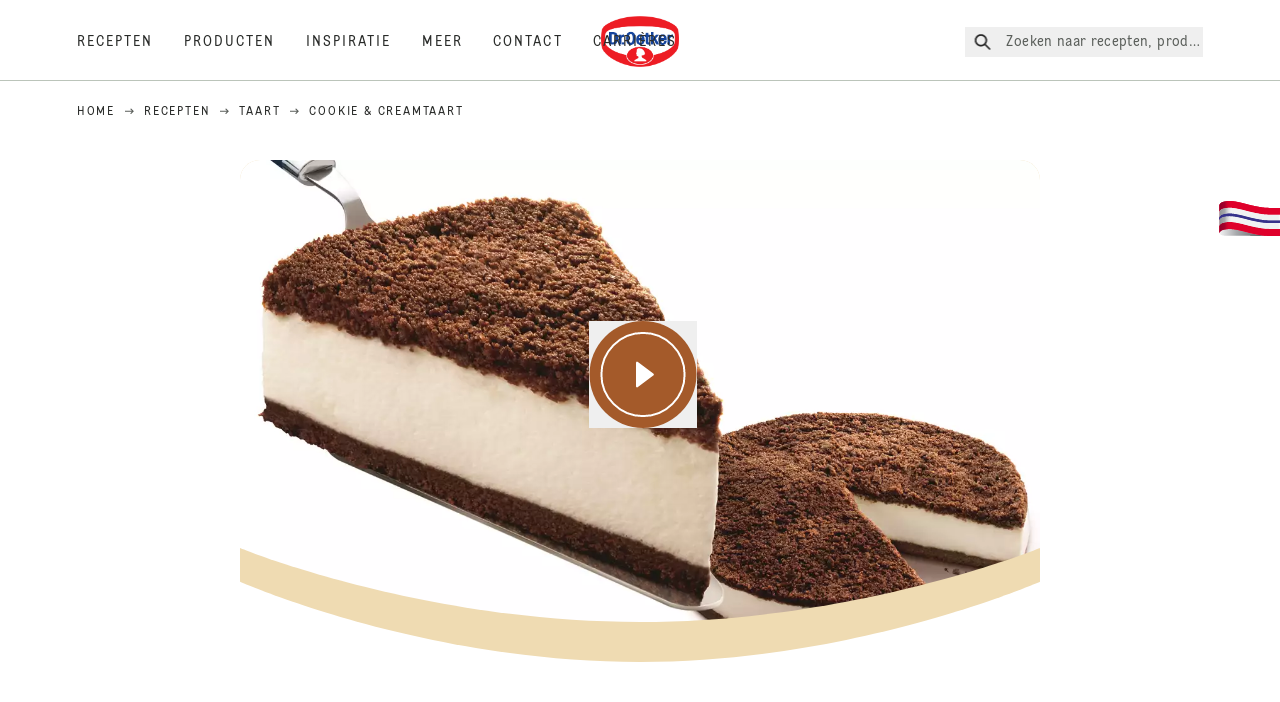

--- FILE ---
content_type: text/html; charset=utf-8
request_url: https://www.oetker.nl/recepten/r/cookie-creamtaart
body_size: 61110
content:
<!DOCTYPE html><html lang="nl"><head><meta charSet="utf-8" data-next-head=""/><meta name="viewport" content="width=device-width" data-next-head=""/><title data-next-head="">Cookie &amp; Creamtaart Recept | Dr. Oetker</title><meta name="robots" content="index,follow" data-next-head=""/><meta name="description" content="Cookie &amp; Creamtaart Recepten:
  Maak een verrassend romig taartje met krokante choco-bodem en topping gemaakt van heerlijke choco-koekjes.  - Een van de honderden heerlijke recepten van Dr. Oetker!" data-next-head=""/><meta property="og:title" content="Cookie &amp; Creamtaart Recept | Dr. Oetker" data-next-head=""/><meta property="og:description" content="Cookie &amp; Creamtaart Recepten:
  Maak een verrassend romig taartje met krokante choco-bodem en topping gemaakt van heerlijke choco-koekjes.  - Een van de honderden heerlijke recepten van Dr. Oetker!" data-next-head=""/><meta property="og:url" content="https://www.oetker.nl/recepten/r/cookie-creamtaart" data-next-head=""/><meta property="og:type" content="website" data-next-head=""/><meta property="og:image" content="https://recipesblob.oetker.nl/assets/a3d10bf1f07c42739d6d78e2d38ed65f/1272x764/cookie-creamtaartpng.jpg" data-next-head=""/><meta property="og:image:width" content="1272" data-next-head=""/><meta property="og:image:height" content="764" data-next-head=""/><meta property="og:locale" content="nl_NL" data-next-head=""/><meta property="og:site_name" content="Dr. Oetker" data-next-head=""/><link rel="canonical" href="https://www.oetker.nl/recepten/r/cookie-creamtaart" data-next-head=""/><link rel="icon" href="https://eu-central-1-droetker.graphassets.com/AVtdz8Pl3QxerK0kYX32fz/nMK9tQKiRECSGk6ioNRW" data-next-head=""/><link rel="apple-touch-icon" href="https://eu-central-1-droetker.graphassets.com/AVtdz8Pl3QxerK0kYX32fz/YhYgw7B4SqarLUQFRLHG" data-next-head=""/><link rel="preload" href="/assets/hygraph/AVtdz8Pl3QxerK0kYX32fz/2A6BCFSQn2gbCfXHZ75U" as="image" data-next-head=""/><meta name="google-site-verification" content="4W3n-zxv2Ti0dj-uBsGU42TNIGVzQFoEf7oJcW-aTyM"/><link rel="preload" href="/_next/static/css/85d7eb65b36e73d8.css" as="style"/><link rel="preload" href="/_next/static/css/5a1ad3a6193b5da2.css" as="style"/><link rel="preload" href="/_next/static/css/8558076c5436e08f.css" as="style"/><link rel="preload" href="/_next/static/css/269b391d7cfa6943.css" as="style"/><link rel="preload" as="image" imageSrcSet="/assets/recipes/assets/a3d10bf1f07c42739d6d78e2d38ed65f/1272x764/cookie-creamtaartpng.webp 640w, /assets/recipes/assets/a3d10bf1f07c42739d6d78e2d38ed65f/1272x764/cookie-creamtaartpng.webp 1024w, /assets/recipes/assets/a3d10bf1f07c42739d6d78e2d38ed65f/1272x764/cookie-creamtaartpng.webp 1920w" imageSizes="(max-width: 768px) 33vw, (max-width: 1200px) 50vw, 100vw" data-next-head=""/><link rel="stylesheet" href="/_next/static/css/85d7eb65b36e73d8.css" data-n-g=""/><link rel="stylesheet" href="/_next/static/css/5a1ad3a6193b5da2.css"/><link rel="stylesheet" href="/_next/static/css/8558076c5436e08f.css"/><link rel="stylesheet" href="/_next/static/css/269b391d7cfa6943.css"/><noscript data-n-css=""></noscript><script defer="" noModule="" src="/_next/static/chunks/polyfills-42372ed130431b0a.js"></script><script defer="" src="/_next/static/chunks/2548.292e3cea20d5c8bd.js"></script><script defer="" src="/_next/static/chunks/1654.310fcfc606810e9f.js"></script><script defer="" src="/_next/static/chunks/1241.a341af0a4a90fcef.js"></script><script defer="" src="/_next/static/chunks/1116.3e0cc1793eeef726.js"></script><script defer="" src="/_next/static/chunks/9040.e254516b548d7ee2.js"></script><script defer="" src="/_next/static/chunks/5970.8b7e1367dd32741c.js"></script><script defer="" src="/_next/static/chunks/7957.709ef91b132c674e.js"></script><script defer="" src="/_next/static/chunks/8614.ed5d1d04e0ee8c69.js"></script><script defer="" src="/_next/static/chunks/7013.9eb828aa1b1c45e5.js"></script><script defer="" src="/_next/static/chunks/3556.64e7b34f6a0a36b7.js"></script><script defer="" src="/_next/static/chunks/6700.0b0d8ebb5c9f8092.js"></script><script defer="" src="/_next/static/chunks/8939.5283a781fab5f069.js"></script><script defer="" src="/_next/static/chunks/7930.d846d723a150d4de.js"></script><script defer="" src="/_next/static/chunks/7191.325a2faf32bd5297.js"></script><script defer="" src="/_next/static/chunks/7742.a8903f13861a1455.js"></script><script defer="" src="/_next/static/chunks/4809-7f0da6631f9384af.js"></script><script defer="" src="/_next/static/chunks/757.c91b27be6fa18196.js"></script><script defer="" src="/_next/static/chunks/6239.741098a71f95918d.js"></script><script defer="" src="/_next/static/chunks/3321.04d0b0775165c90a.js"></script><script defer="" src="/_next/static/chunks/3266-2dea26e18201b2b2.js"></script><script defer="" src="/_next/static/chunks/6564-635fd42934697eae.js"></script><script defer="" src="/_next/static/chunks/5826.636e32e2a8b7599c.js"></script><script defer="" src="/_next/static/chunks/2642.60c870cb31fd65b9.js"></script><script defer="" src="/_next/static/chunks/9572.3d419af35cba9833.js"></script><script defer="" src="/_next/static/chunks/6221-f0987f998a53b069.js"></script><script defer="" src="/_next/static/chunks/708.0342563749ee0260.js"></script><script defer="" src="/_next/static/chunks/4627.938d8f0e296f90c7.js"></script><script defer="" src="/_next/static/chunks/4784.03c3edcdcc06c456.js"></script><script src="/_next/static/chunks/webpack-769bf036b35aedc2.js" defer=""></script><script src="/_next/static/chunks/framework-02167c0e55378b6a.js" defer=""></script><script src="/_next/static/chunks/main-7bbd3d7bc8d8231f.js" defer=""></script><script src="/_next/static/chunks/pages/_app-bda7e5c459113c77.js" defer=""></script><script src="/_next/static/chunks/5028-f9104b787d304abb.js" defer=""></script><script src="/_next/static/chunks/6823-08868ba76a28bcb6.js" defer=""></script><script src="/_next/static/chunks/1186-41496cb623c1ffea.js" defer=""></script><script src="/_next/static/chunks/1716-606d374ff0149a8b.js" defer=""></script><script src="/_next/static/chunks/1040-6d99cb29dd20cc23.js" defer=""></script><script src="/_next/static/chunks/8823-1b1f5d42a0c825d3.js" defer=""></script><script src="/_next/static/chunks/7110-2e5808047ced3f14.js" defer=""></script><script src="/_next/static/chunks/8851-714de3639355ce9f.js" defer=""></script><script src="/_next/static/chunks/2326-50c7666e177c969b.js" defer=""></script><script src="/_next/static/chunks/2238-49ce0bcf11185658.js" defer=""></script><script src="/_next/static/chunks/7517-1ee6fd29083aaf04.js" defer=""></script><script src="/_next/static/chunks/1461-c682d87b6791a896.js" defer=""></script><script src="/_next/static/chunks/8522-7b28317b6b2371dc.js" defer=""></script><script src="/_next/static/chunks/pages/recipes/r/%5Bslug%5D-e3c37d2ef4f41e0f.js" defer=""></script><script src="/_next/static/local/_buildManifest.js" defer=""></script><script src="/_next/static/local/_ssgManifest.js" defer=""></script><style id="__jsx-364258379">:root{--font-neutral:'MomentsText', 'MomentsText Fallback';--font-primary:'MomentsDisplay', 'MomentsDisplay Fallback';--font-secondary:'AugustScript', 'AugustScript Fallback'}</style></head><body class="relative"><link rel="preload" as="image" imageSrcSet="/assets/recipes/assets/a3d10bf1f07c42739d6d78e2d38ed65f/1272x764/cookie-creamtaartpng.webp 640w, /assets/recipes/assets/a3d10bf1f07c42739d6d78e2d38ed65f/1272x764/cookie-creamtaartpng.webp 1024w, /assets/recipes/assets/a3d10bf1f07c42739d6d78e2d38ed65f/1272x764/cookie-creamtaartpng.webp 1920w" imageSizes="(max-width: 768px) 33vw, (max-width: 1200px) 50vw, 100vw"/><link rel="preload" as="image" href="/assets/hygraph/AVtdz8Pl3QxerK0kYX32fz/2A6BCFSQn2gbCfXHZ75U"/><div id="__next"><div class=""><style>
    #nprogress {
      pointer-events: none;
    }
    #nprogress .bar {
      background: #29D;
      position: fixed;
      z-index: 9999;
      top: 0;
      left: 0;
      width: 100%;
      height: 3px;
    }
    #nprogress .peg {
      display: block;
      position: absolute;
      right: 0px;
      width: 100px;
      height: 100%;
      box-shadow: 0 0 10px #29D, 0 0 5px #29D;
      opacity: 1;
      -webkit-transform: rotate(3deg) translate(0px, -4px);
      -ms-transform: rotate(3deg) translate(0px, -4px);
      transform: rotate(3deg) translate(0px, -4px);
    }
    #nprogress .spinner {
      display: block;
      position: fixed;
      z-index: 1031;
      top: 15px;
      right: 15px;
    }
    #nprogress .spinner-icon {
      width: 18px;
      height: 18px;
      box-sizing: border-box;
      border: solid 2px transparent;
      border-top-color: #29D;
      border-left-color: #29D;
      border-radius: 50%;
      -webkit-animation: nprogresss-spinner 400ms linear infinite;
      animation: nprogress-spinner 400ms linear infinite;
    }
    .nprogress-custom-parent {
      overflow: hidden;
      position: relative;
    }
    .nprogress-custom-parent #nprogress .spinner,
    .nprogress-custom-parent #nprogress .bar {
      position: absolute;
    }
    @-webkit-keyframes nprogress-spinner {
      0% {
        -webkit-transform: rotate(0deg);
      }
      100% {
        -webkit-transform: rotate(360deg);
      }
    }
    @keyframes nprogress-spinner {
      0% {
        transform: rotate(0deg);
      }
      100% {
        transform: rotate(360deg);
      }
    }
  </style><a href="https://www.oetker.nl/support/contact"><div class="cursor-pointer fixed top-[38px] right-[8px] z-21 -rotate-90 w-[51px] h-[30px] md:w-[61px] md:h-[36px] md:right-0 md:top-[200px] md:rotate-0 transform print:hidden"><img alt="Flag" loading="lazy" width="61" height="36" decoding="async" data-nimg="1" style="color:transparent" srcSet="/_next/static/media/tab.f43c6126.svg?w=64&amp;q=75 1x, /_next/static/media/tab.f43c6126.svg?w=128&amp;q=75 2x" src="/_next/static/media/tab.f43c6126.svg?w=128&amp;q=75"/></div></a><div class="sc-65d476a3-0 eyXIwc sticky top-0 z-50 bg-white h-header print:hidden"></div><div class="max-w-6xl mx-auto"><div itemScope="" itemType="https://schema.org/Recipe" class="max-w-6xl mx-auto print:hidden"><meta itemProp="author" content="Dr. Oetker"/><meta itemProp="image" content="/assets/recipes/assets/a3d10bf1f07c42739d6d78e2d38ed65f/1272x764/cookie-creamtaartpng.webp"/><div class="relative"><nav itemScope="" itemType="https://schema.org/BreadcrumbList" data-print="hide" role="navigation" aria-label="Breadcrumb"><ol class="z-45 w-full bg-none md:pt-6 pt-22px pl-20px flex justify-start items-center md:px-small md:flex-wrap md:items-start md:content-start md:h-14 md:flex md:mb-22px bg-breadcrumbs-light absolute"><li itemProp="itemListElement" itemScope="" itemType="https://schema.org/ListItem" class="hidden md:flex ml-0 p-0 before:content-none"><a href="https://www.oetker.nl/"><div class="hover:after:w-[98%] hover:after:left-[1%] focus:after:w-[98%] focus:after:left-[1%] relative after:content-[&#x27;&#x27;] after:absolute after:block after:w-[0%] after:transition-all after:duration-[0.5s] after:border-b-white after:border-b after:border-solid after:left-2/4 after:-bottom-px text-darkgray after:border-b-black cursor-pointer" itemProp="item"><div class="m-0 p-0 block text-style-leadxs whitespace-no-wrap" itemProp="name">Home</div></div></a><meta itemProp="position" content="1"/></li><li itemProp="itemListElement" itemScope="" itemType="https://schema.org/ListItem" class="hidden md:flex ml-0 p-0 before:content-none"><div class="transform rotate-180 origin-center mx-2.5 flex items-start md:transform-none mt-1"><svg width="9" height="7" viewBox="0 0 9 7" fill="none" xmlns="http://www.w3.org/2000/svg"><path d="M5.76172 0.515625L5.37109 0.90625C5.29297 1.00391 5.29297 1.14062 5.39062 1.23828L6.95312 2.74219H0.234375C0.0976562 2.74219 0 2.85938 0 2.97656V3.52344C0 3.66016 0.0976562 3.75781 0.234375 3.75781H6.95312L5.39062 5.28125C5.29297 5.37891 5.29297 5.51562 5.37109 5.61328L5.76172 6.00391C5.85938 6.08203 5.99609 6.08203 6.09375 6.00391L8.67188 3.42578C8.75 3.32812 8.75 3.19141 8.67188 3.09375L6.09375 0.515625C5.99609 0.4375 5.85938 0.4375 5.76172 0.515625Z" fill="#5A5E5A"></path></svg></div><a href="https://www.oetker.nl/recepten"><div class="hover:after:w-[98%] hover:after:left-[1%] focus:after:w-[98%] focus:after:left-[1%] relative after:content-[&#x27;&#x27;] after:absolute after:block after:w-[0%] after:transition-all after:duration-[0.5s] after:border-b-white after:border-b after:border-solid after:left-2/4 after:-bottom-px text-darkgray after:border-b-black cursor-pointer" itemProp="item"><div class="m-0 p-0 block text-style-leadxs whitespace-no-wrap" itemProp="name">Recepten</div></div></a><meta itemProp="position" content="2"/></li><li itemProp="itemListElement" itemScope="" itemType="https://schema.org/ListItem" class="hidden md:flex ml-0 p-0 before:content-none"><div class="transform rotate-180 origin-center mx-2.5 flex items-start md:transform-none mt-1"><svg width="9" height="7" viewBox="0 0 9 7" fill="none" xmlns="http://www.w3.org/2000/svg"><path d="M5.76172 0.515625L5.37109 0.90625C5.29297 1.00391 5.29297 1.14062 5.39062 1.23828L6.95312 2.74219H0.234375C0.0976562 2.74219 0 2.85938 0 2.97656V3.52344C0 3.66016 0.0976562 3.75781 0.234375 3.75781H6.95312L5.39062 5.28125C5.29297 5.37891 5.29297 5.51562 5.37109 5.61328L5.76172 6.00391C5.85938 6.08203 5.99609 6.08203 6.09375 6.00391L8.67188 3.42578C8.75 3.32812 8.75 3.19141 8.67188 3.09375L6.09375 0.515625C5.99609 0.4375 5.85938 0.4375 5.76172 0.515625Z" fill="#5A5E5A"></path></svg></div><a href="https://www.oetker.nl/recepten/c/taart"><div class="hover:after:w-[98%] hover:after:left-[1%] focus:after:w-[98%] focus:after:left-[1%] relative after:content-[&#x27;&#x27;] after:absolute after:block after:w-[0%] after:transition-all after:duration-[0.5s] after:border-b-white after:border-b after:border-solid after:left-2/4 after:-bottom-px text-darkgray after:border-b-black cursor-pointer" itemProp="item"><div class="m-0 p-0 block text-style-leadxs whitespace-no-wrap" itemProp="name">Taart</div></div></a><meta itemProp="position" content="3"/></li><li itemProp="itemListElement" itemScope="" itemType="https://schema.org/ListItem" class="hidden md:flex ml-0 p-0 before:content-none"><div class="transform rotate-180 origin-center mx-2.5 flex items-start md:transform-none mt-1"><svg width="9" height="7" viewBox="0 0 9 7" fill="none" xmlns="http://www.w3.org/2000/svg"><path d="M5.76172 0.515625L5.37109 0.90625C5.29297 1.00391 5.29297 1.14062 5.39062 1.23828L6.95312 2.74219H0.234375C0.0976562 2.74219 0 2.85938 0 2.97656V3.52344C0 3.66016 0.0976562 3.75781 0.234375 3.75781H6.95312L5.39062 5.28125C5.29297 5.37891 5.29297 5.51562 5.37109 5.61328L5.76172 6.00391C5.85938 6.08203 5.99609 6.08203 6.09375 6.00391L8.67188 3.42578C8.75 3.32812 8.75 3.19141 8.67188 3.09375L6.09375 0.515625C5.99609 0.4375 5.85938 0.4375 5.76172 0.515625Z" fill="#5A5E5A"></path></svg></div><div class="hover:after:w-[98%] hover:after:left-[1%] focus:after:w-[98%] focus:after:left-[1%] relative after:content-[&#x27;&#x27;] after:absolute after:block after:w-[0%] after:transition-all after:duration-[0.5s] after:border-b-white after:border-b after:border-solid after:left-2/4 after:-bottom-px text-darkgray after:border-b-black after:hidden cursor-default" itemProp="item"><div class="m-0 p-0 block text-style-leadxs whitespace-no-wrap font-medium mb-4" itemProp="name">Cookie &amp; Creamtaart</div></div><meta itemProp="position" content="4"/></li><li itemProp="itemListElement" itemScope="" itemType="https://schema.org/ListItem" class="flex md:hidden ml-0 p-0 before:content-none"><div class="transform rotate-180 origin-center mx-2.5 flex items-start md:transform-none mt-1"><svg width="9" height="7" viewBox="0 0 9 7" fill="none" xmlns="http://www.w3.org/2000/svg"><path d="M5.76172 0.515625L5.37109 0.90625C5.29297 1.00391 5.29297 1.14062 5.39062 1.23828L6.95312 2.74219H0.234375C0.0976562 2.74219 0 2.85938 0 2.97656V3.52344C0 3.66016 0.0976562 3.75781 0.234375 3.75781H6.95312L5.39062 5.28125C5.29297 5.37891 5.29297 5.51562 5.37109 5.61328L5.76172 6.00391C5.85938 6.08203 5.99609 6.08203 6.09375 6.00391L8.67188 3.42578C8.75 3.32812 8.75 3.19141 8.67188 3.09375L6.09375 0.515625C5.99609 0.4375 5.85938 0.4375 5.76172 0.515625Z" fill="#5A5E5A"></path></svg></div><a href="https://www.oetker.nl/recepten/c/taart"><div class="hover:after:w-[98%] hover:after:left-[1%] focus:after:w-[98%] focus:after:left-[1%] relative after:content-[&#x27;&#x27;] after:absolute after:block after:w-[0%] after:transition-all after:duration-[0.5s] after:border-b-white after:border-b after:border-solid after:left-2/4 after:-bottom-px text-darkgray after:border-b-black cursor-pointer" itemProp="item"><div class="m-0 p-0 block text-style-leadxs whitespace-no-wrap font-medium mb-4" itemProp="name">Taart</div></div></a><meta itemProp="position" content="4"/></li></ol></nav></div><div class="absolute z-10 right-5 hidden md:block top-20 md:top-11" data-print="hide"><div id="social-sharing" class="w-min"><div class="p-b-1.5 w-[200px] flex flex-row-reverse select-none"><div class="iconShare inline-block cursor-pointer" role="button" tabindex="0" aria-label="Share"><svg xmlns="http://www.w3.org/2000/svg" fill="none" height="40" viewBox="0 0 40 40" width="40"><ellipse cx="20" cy="20" fill="#fff" rx="20" ry="20" transform="matrix(0 -1 1 0 0 40)"></ellipse><circle cx="20" cy="20" r="14.5" stroke="#292b29"></circle><path d="m23.0458 22.1367c-.6289 0-1.2031.2188-1.6406.5742l-2.8164-1.75c.0273-.1367.082-.4101.082-.5742 0-.1367-.0547-.4101-.082-.5469l2.8164-1.75c.4375.3555 1.0117.5469 1.6406.5469 1.4492 0 2.625-1.1484 2.625-2.625 0-1.4492-1.1758-2.625-2.625-2.625-1.4766 0-2.625 1.1758-2.625 2.625 0 .2188 0 .4102.0547.5742l-2.8164 1.75c-.4375-.3554-1.0117-.5742-1.6133-.5742-1.4766 0-2.625 1.1758-2.625 2.625 0 1.4766 1.1484 2.625 2.625 2.625.6016 0 1.1758-.1914 1.6133-.5469l2.8164 1.75c-.0273.1368-.0547.4102-.0547.5469 0 1.4766 1.1484 2.625 2.625 2.625 1.4492 0 2.625-1.1484 2.625-2.625 0-1.4492-1.1758-2.625-2.625-2.625z" fill="#292b29"></path></svg></div></div></div></div><div role="presentation" class="grid grid-cols-16 relative"><div class="md:mb-20 sc-76d7acd8-0 eeDmzR curve-mask-bottom"><div class="curve-mask-bottom"><div class="bg-center bg-cover w-full overflow-hidden items-center flex-col relative"><div class="relative w-full h-0 pb-[calc(50%+62px)]"><div class="w-full h-full absolute left-0 [&amp;_img]:h-full"><div class="relative w-full h-full "><img alt="Picture - (min-width: 768px)" width="1920" height="800" decoding="async" data-nimg="1" class="bg-cover  [@media(min-width:768px)]:block " style="color:transparent" sizes="(max-width: 768px) 33vw, (max-width: 1200px) 50vw, 100vw" srcSet="/assets/recipes/assets/a3d10bf1f07c42739d6d78e2d38ed65f/1272x764/cookie-creamtaartpng.webp 640w, /assets/recipes/assets/a3d10bf1f07c42739d6d78e2d38ed65f/1272x764/cookie-creamtaartpng.webp 1024w, /assets/recipes/assets/a3d10bf1f07c42739d6d78e2d38ed65f/1272x764/cookie-creamtaartpng.webp 1920w" src="/assets/recipes/assets/a3d10bf1f07c42739d6d78e2d38ed65f/1272x764/cookie-creamtaartpng.webp"/></div></div></div></div></div></div><span data-print="hide" class="sm:inset-y-1/3 md:inset-y-1/3.2 sm:inset-x-1/3.2 md:inset-x-1/3.5 absolute cursor-pointer sm:w-20 sm:h-20 md:w-108 md:h-108 z-90"><button type="button"><svg width="100%" height="100%" viewBox="0 0 109 108" fill="none" xmlns="http://www.w3.org/2000/svg"><title>Play</title><circle cx="54.5" cy="54" r="54" transform="rotate(-90 54.5 54)" fill="#A45A2A"></circle><path d="M48.5 42L64.5 54.0003L48.5 66V42Z" fill="#ffffff" stroke="#ffffff" stroke-width="2" stroke-linecap="round" stroke-linejoin="round"></path><circle cx="54.5" cy="54" r="42" stroke="#ffffff" stroke-width="2"></circle></svg></button></span></div><div style="cursor:url(&quot;data:image/svg+xml,%3Csvg width=&#x27;60&#x27; height=&#x27;60&#x27; viewBox=&#x27;0 0 60 60&#x27; fill=&#x27;none&#x27; xmlns=&#x27;http://www.w3.org/2000/svg&#x27;%3E%3Ccircle cx=&#x27;30&#x27; cy=&#x27;30&#x27; r=&#x27;30&#x27; fill=&#x27;%23A45A2A&#x27;/%3E%3Cpath d=&#x27;M29.6883 21.3281C29.6883 21.3281 29.6883 32.0081 29.6883 37.8281M29.6883 37.8281C29.6883 35.1668 32.1755 31.9733 34.9385 31.9733M29.6883 37.8281C29.6883 35.1668 27.2016 31.9733 24.4385 31.9733&#x27; stroke=&#x27;%23FFFFFF&#x27; stroke-linecap=&#x27;square&#x27;/%3E%3Cpath d=&#x27;M31.9249 7.11629L34.253 8.64937C35.0631 9.18282 36.0238 9.44025 36.9921 9.38331L39.7748 9.21966C41.1709 9.13755 42.4819 9.89445 43.1089 11.1446L44.3585 13.6363C44.7933 14.5033 45.4967 15.2067 46.3637 15.6415L48.8554 16.8911C50.1055 17.5181 50.8625 18.8291 50.7803 20.2252L50.6167 23.0079C50.5597 23.9762 50.8172 24.9369 51.3506 25.747L52.8837 28.0751C53.6529 29.2431 53.6529 30.7569 52.8837 31.9249L51.3506 34.253C50.8172 35.0631 50.5597 36.0238 50.6167 36.9921L50.7803 39.7748C50.8625 41.1709 50.1056 42.4819 48.8554 43.1089L46.3637 44.3585C45.4967 44.7933 44.7933 45.4967 44.3585 46.3637L43.1089 48.8554C42.4819 50.1055 41.1709 50.8625 39.7748 50.7803L36.9921 50.6167C36.0238 50.5597 35.0631 50.8172 34.253 51.3506L31.9249 52.8837C30.7569 53.6529 29.2431 53.6529 28.0751 52.8837L25.747 51.3506C24.9369 50.8172 23.9762 50.5597 23.0079 50.6167L20.2252 50.7803C18.8291 50.8625 17.5181 50.1055 16.8911 48.8554L15.6415 46.3637C15.2067 45.4967 14.5033 44.7933 13.6363 44.3585L11.1446 43.1089C9.89445 42.4819 9.13755 41.1709 9.21966 39.7748L9.38331 36.9921C9.44025 36.0238 9.18282 35.0631 8.64937 34.253L7.11629 31.9249C6.34711 30.7569 6.34711 29.2431 7.11629 28.0751L8.64937 25.747C9.18282 24.9369 9.44025 23.9762 9.38331 23.0079L9.21966 20.2252C9.13755 18.8291 9.89445 17.5181 11.1446 16.8911L13.6363 15.6415C14.5033 15.2067 15.2067 14.5033 15.6415 13.6363L16.8911 11.1446C17.5181 9.89445 18.8291 9.13755 20.2252 9.21966L23.0079 9.38331C23.9762 9.44025 24.9369 9.18282 25.747 8.64937L28.0751 7.11629C29.2431 6.34711 30.7569 6.34711 31.9249 7.11629Z&#x27; stroke=&#x27;%23FFFFFF&#x27; stroke-linejoin=&#x27;round&#x27;/%3E%3C/svg%3E%0A&quot;)      32 32,   pointer" class="pt-2.5 md:pt-11 w-auto flex justify-center text-center uppercase text-dark-brown" role="button" tabindex="0" aria-label="Scroll down"><svg class="relative -mt-11 md:hidden print:hidden" width="40" height="40" viewBox="0 0 40 40" fill="none" xmlns="http://www.w3.org/2000/svg"><circle cx="20" cy="20" r="20" fill="#A45A2A"></circle><path d="M19.7929 14.2188C19.7929 14.2188 19.7929 21.3387 19.7929 25.2188M19.7929 25.2188C19.7929 23.4446 21.451 21.3155 23.293 21.3155M19.7929 25.2188C19.7929 23.4446 18.1351 21.3155 16.293 21.3155" stroke="#ffffff" stroke-linecap="square"></path><path d="M34.338 17.626L34.7556 17.351L34.338 17.626L34.6337 18.0751C35.4029 19.2431 35.4029 20.7569 34.6337 21.9249L34.338 22.374C33.8046 23.1841 33.5471 24.1448 33.6041 25.1131L33.6356 25.6498C33.7177 27.0459 32.9608 28.3569 31.7107 28.9839L31.2301 29.2249C30.3631 29.6597 29.6597 30.3631 29.2249 31.2301L28.9839 31.7107C28.3569 32.9608 27.0459 33.7177 25.6498 33.6356L25.1131 33.6041C24.1448 33.5471 23.1841 33.8046 22.374 34.338L21.9249 34.6337C20.7569 35.4029 19.2431 35.4029 18.0751 34.6337L17.626 34.338L17.351 34.7556L17.626 34.338C16.8159 33.8046 15.8552 33.5471 14.8869 33.6041L14.3502 33.6356C12.9541 33.7177 11.6431 32.9608 11.0161 31.7107L10.7751 31.2301C10.3403 30.3631 9.63693 29.6597 8.7699 29.2249L8.2893 28.9839C7.03916 28.3569 6.28226 27.0459 6.36436 25.6498L6.39593 25.1131C6.45288 24.1448 6.19544 23.1841 5.66199 22.374L5.36629 21.9249C4.59711 20.7569 4.59711 19.2431 5.36629 18.0751L5.66199 17.626C6.19544 16.8159 6.45288 15.8552 6.39593 14.8869L6.36436 14.3502C6.28226 12.9541 7.03916 11.6431 8.2893 11.0161L8.7699 10.7751C9.63693 10.3403 10.3403 9.63693 10.7751 8.7699L11.0161 8.2893C11.6431 7.03916 12.9541 6.28226 14.3502 6.36436L14.8869 6.39593C15.8552 6.45288 16.8159 6.19544 17.626 5.66199L18.0751 5.36629C19.2431 4.59711 20.7569 4.59711 21.9249 5.36629L22.374 5.66199C23.1841 6.19544 24.1448 6.45288 25.1131 6.39593L25.6498 6.36436C27.0459 6.28226 28.3569 7.03916 28.9839 8.2893L29.2249 8.7699C29.6597 9.63693 30.3631 10.3403 31.2301 10.7751L31.7107 11.0161C32.9608 11.6431 33.7177 12.9541 33.6356 14.3502L33.6041 14.8869C33.5471 15.8552 33.8046 16.8159 34.338 17.626Z" stroke="#ffffff" stroke-linejoin="round"></path></svg></div><div class="px-small  2xl:px-medium 3xl:px-xlarge w-full"><div class="z-10 relative"><div data-print="margin-1-rem" class="mb-16 relative"><div data-print="hide" class="flex justify-center align-center leading-none mb-1 z-auto relative"><div class="align-center"><button class="block w-full" type="button"><span class="sr-only">Current rating 0.0. Click to rate.</span><div class="m-0 p-0 block text-style-leadxs flex justify-center align-center leading-4.5 md:mb-1 m-px items-center"><span aria-hidden="true" class="Star"><div class="p-1"><svg width="15" height="14" viewBox="0 0 15 14" fill="none" xmlns="http://www.w3.org/2000/svg" class="inline-block"><path d="M13.8813 4.69112L9.89061 4.11713L8.08661 0.481803C7.78595 -0.146862 6.85661 -0.174195 6.52862 0.481803L4.75195 4.11713L0.733966 4.69112C0.0233017 4.80046 -0.250031 5.67512 0.269301 6.19445L3.13929 9.00978L2.45596 12.9731C2.34663 13.6838 3.11196 14.2304 3.74062 13.9024L7.32128 12.0164L10.8746 13.9024C11.5033 14.2304 12.2686 13.6838 12.1593 12.9731L11.4759 9.00978L14.3459 6.19445C14.8653 5.67512 14.5919 4.80046 13.8813 4.69112ZM10.5193 8.68178L11.2846 13.1098L7.32128 11.0324L3.33063 13.1098L4.09596 8.68178L0.870633 5.56579L5.32595 4.90979L7.32128 0.864469L9.28927 4.90979L13.7446 5.56579L10.5193 8.68178Z" fill="#5A5E5A"></path></svg></div></span><span aria-hidden="true" class="Star"><div class="p-1"><svg width="15" height="14" viewBox="0 0 15 14" fill="none" xmlns="http://www.w3.org/2000/svg" class="inline-block"><path d="M13.8813 4.69112L9.89061 4.11713L8.08661 0.481803C7.78595 -0.146862 6.85661 -0.174195 6.52862 0.481803L4.75195 4.11713L0.733966 4.69112C0.0233017 4.80046 -0.250031 5.67512 0.269301 6.19445L3.13929 9.00978L2.45596 12.9731C2.34663 13.6838 3.11196 14.2304 3.74062 13.9024L7.32128 12.0164L10.8746 13.9024C11.5033 14.2304 12.2686 13.6838 12.1593 12.9731L11.4759 9.00978L14.3459 6.19445C14.8653 5.67512 14.5919 4.80046 13.8813 4.69112ZM10.5193 8.68178L11.2846 13.1098L7.32128 11.0324L3.33063 13.1098L4.09596 8.68178L0.870633 5.56579L5.32595 4.90979L7.32128 0.864469L9.28927 4.90979L13.7446 5.56579L10.5193 8.68178Z" fill="#5A5E5A"></path></svg></div></span><span aria-hidden="true" class="Star"><div class="p-1"><svg width="15" height="14" viewBox="0 0 15 14" fill="none" xmlns="http://www.w3.org/2000/svg" class="inline-block"><path d="M13.8813 4.69112L9.89061 4.11713L8.08661 0.481803C7.78595 -0.146862 6.85661 -0.174195 6.52862 0.481803L4.75195 4.11713L0.733966 4.69112C0.0233017 4.80046 -0.250031 5.67512 0.269301 6.19445L3.13929 9.00978L2.45596 12.9731C2.34663 13.6838 3.11196 14.2304 3.74062 13.9024L7.32128 12.0164L10.8746 13.9024C11.5033 14.2304 12.2686 13.6838 12.1593 12.9731L11.4759 9.00978L14.3459 6.19445C14.8653 5.67512 14.5919 4.80046 13.8813 4.69112ZM10.5193 8.68178L11.2846 13.1098L7.32128 11.0324L3.33063 13.1098L4.09596 8.68178L0.870633 5.56579L5.32595 4.90979L7.32128 0.864469L9.28927 4.90979L13.7446 5.56579L10.5193 8.68178Z" fill="#5A5E5A"></path></svg></div></span><span aria-hidden="true" class="Star"><div class="p-1"><svg width="15" height="14" viewBox="0 0 15 14" fill="none" xmlns="http://www.w3.org/2000/svg" class="inline-block"><path d="M13.8813 4.69112L9.89061 4.11713L8.08661 0.481803C7.78595 -0.146862 6.85661 -0.174195 6.52862 0.481803L4.75195 4.11713L0.733966 4.69112C0.0233017 4.80046 -0.250031 5.67512 0.269301 6.19445L3.13929 9.00978L2.45596 12.9731C2.34663 13.6838 3.11196 14.2304 3.74062 13.9024L7.32128 12.0164L10.8746 13.9024C11.5033 14.2304 12.2686 13.6838 12.1593 12.9731L11.4759 9.00978L14.3459 6.19445C14.8653 5.67512 14.5919 4.80046 13.8813 4.69112ZM10.5193 8.68178L11.2846 13.1098L7.32128 11.0324L3.33063 13.1098L4.09596 8.68178L0.870633 5.56579L5.32595 4.90979L7.32128 0.864469L9.28927 4.90979L13.7446 5.56579L10.5193 8.68178Z" fill="#5A5E5A"></path></svg></div></span><span aria-hidden="true" class="Star"><div class="p-1"><svg width="15" height="14" viewBox="0 0 15 14" fill="none" xmlns="http://www.w3.org/2000/svg" class="inline-block"><path d="M13.8813 4.69112L9.89061 4.11713L8.08661 0.481803C7.78595 -0.146862 6.85661 -0.174195 6.52862 0.481803L4.75195 4.11713L0.733966 4.69112C0.0233017 4.80046 -0.250031 5.67512 0.269301 6.19445L3.13929 9.00978L2.45596 12.9731C2.34663 13.6838 3.11196 14.2304 3.74062 13.9024L7.32128 12.0164L10.8746 13.9024C11.5033 14.2304 12.2686 13.6838 12.1593 12.9731L11.4759 9.00978L14.3459 6.19445C14.8653 5.67512 14.5919 4.80046 13.8813 4.69112ZM10.5193 8.68178L11.2846 13.1098L7.32128 11.0324L3.33063 13.1098L4.09596 8.68178L0.870633 5.56579L5.32595 4.90979L7.32128 0.864469L9.28927 4.90979L13.7446 5.56579L10.5193 8.68178Z" fill="#5A5E5A"></path></svg></div></span></div><div class="m-0 p-0 block text-style-lead text-center md:mb-5 mb-3 text-gray-dark">0<!-- --> <!-- -->Beoordelingen</div></button></div></div><h1 class="main-text-style-lg mb-5 text-center md:mb-8" itemProp="name">Cookie &amp; Creamtaart</h1><div data-print="margin-1-rem" class="flex flex-wrap justify-center align-center md:mb-8 items-center"><div class="m-0 p-0 block text-style-lead whitespace-nowrap mx-1.5 flex" itemProp="recipeYield"><svg width="18" height="18" viewBox="0 0 24 24" fill="none" xmlns="http://www.w3.org/2000/svg"><path d="M20.8889 11.5C20.6458 11.5 20.5069 11.4688 20.3681 11.4062C19.1528 8.28125 15.8889 6 12 6C8.07639 6 4.8125 8.28125 3.59722 11.4062C3.45833 11.4688 3.31944 11.5 3.11111 11.5C2.48611 11.5 2 11.9688 2 12.5C2 13.0625 2.48611 13.5 3.11111 13.5C4.22222 13.5 4.84722 13.0938 5.22917 12.8125C5.57639 12.5938 5.68056 12.5 6.0625 12.5C6.44444 12.5 6.54861 12.5938 6.89583 12.8125C7.27778 13.0938 7.90278 13.5 9.01389 13.5C10.125 13.5 10.75 13.0938 11.1667 12.8125C11.4792 12.5938 11.6181 12.5 12 12.5C12.3472 12.5 12.4861 12.5938 12.7986 12.8125C13.2153 13.0938 13.8403 13.5 14.9514 13.5C16.0625 13.5 16.6875 13.0938 17.1042 12.8125C17.4167 12.5938 17.5556 12.5 17.9028 12.5C18.2847 12.5 18.4236 12.5938 18.7361 12.8125C19.1528 13.0938 19.7778 13.5 20.8889 13.5C21.4792 13.5 22 13.0625 22 12.5C22 11.9688 21.4792 11.5 20.8889 11.5ZM9.15278 8.75L8.59722 9.75C8.49306 9.90625 8.28472 10 8.11111 10H8.07639C7.79861 10 7.52083 9.78125 7.52083 9.5C7.52083 9.4375 7.55556 9.34375 7.59028 9.28125L8.14583 8.28125C8.25 8.125 8.45833 8 8.63194 8C8.94444 8 9.22222 8.25 9.22222 8.5C9.22222 8.59375 9.1875 8.6875 9.15278 8.75ZM12.5556 9.5C12.5556 9.78125 12.2778 10 12 10C11.6875 10 11.4444 9.78125 11.4444 9.5V8.5C11.4444 8.25 11.6875 8 12 8C12.2778 8 12.5556 8.25 12.5556 8.5V9.5ZM16.1319 9.96875C16.0625 10 15.9583 10.0312 15.8542 10.0312C15.6806 10.0312 15.4722 9.90625 15.3681 9.75L14.8125 8.75C14.7778 8.6875 14.7778 8.59375 14.7778 8.53125C14.7778 8.25 15.0208 8.03125 15.3333 8.03125C15.5069 8.03125 15.7153 8.125 15.8194 8.28125L16.375 9.28125C16.4097 9.34375 16.4444 9.4375 16.4444 9.5C16.4444 9.6875 16.3056 9.875 16.1319 9.96875ZM17.4514 16.5H6.51389L5.54167 13.8438C5.125 14.0938 4.46528 14.3438 3.97917 14.4375L5.05556 17.3438C5.19444 17.7188 5.68056 18 6.13194 18H17.8333C18.2847 18 18.7708 17.7188 18.9097 17.3438L19.9861 14.4375C19.5347 14.3438 18.8403 14.0938 18.4236 13.8438L17.4514 16.5Z" fill="#292B29"></path></svg><span class="inline-block pl-1">8 taartpunten</span></div><span class="sc-c57a9823-2 kAKrYz inline-block"></span><div class="m-0 p-0 block text-style-lead whitespace-nowrap mx-1.5 flex"><svg width="13" height="13" viewBox="0 0 13 13" class="inline mx-px my-0 align-baseline" fill="none" xmlns="http://www.w3.org/2000/svg"><path d="M10.25 1.25C9.82812 1.27344 9.21875 1.46094 8.89062 1.71875C8.32812 0.992188 7.48438 0.5 6.5 0.5C5.51562 0.5 4.64844 0.992188 4.08594 1.71875C3.75781 1.46094 3.14844 1.25 2.72656 1.25C1.48438 1.25 0.476562 2.25781 0.476562 3.5C0.476562 3.5 0.476562 3.5 0.5 3.5C0.5 4.48438 2 8.75 2 8.75V11.75C2 12.1719 2.32812 12.5 2.75 12.5H10.25C10.6484 12.5 11 12.1719 11 11.75V8.75C11 8.75 12.5 4.48438 12.5 3.5C12.5 2.28125 11.4688 1.25 10.25 1.25ZM3.125 11.375V9.5H9.875V11.375H3.125ZM9.92188 8.375H9.24219L9.5 5.23438V5.21094C9.5 5.11719 9.40625 5.02344 9.3125 5.02344L8.9375 5H8.91406C8.82031 5 8.75 5.07031 8.75 5.16406L8.49219 8.39844H6.85156V5.1875C6.85156 5.09375 6.75781 5 6.66406 5H6.28906C6.17188 5 6.10156 5.09375 6.10156 5.1875V8.375H4.48438L4.22656 5.16406C4.22656 5.07031 4.15625 5 4.03906 5L3.66406 5.02344C3.57031 5.02344 3.47656 5.11719 3.47656 5.21094V5.23438L3.73438 8.375H3.05469C2.375 6.42969 1.625 4.01562 1.625 3.5C1.60156 3.5 1.60156 3.5 1.60156 3.5C1.60156 2.89062 2.11719 2.39844 2.72656 2.39844C2.9375 2.39844 3.24219 2.49219 3.40625 2.60938L4.32031 3.3125L5 2.39844C5.35156 1.90625 5.89062 1.625 6.5 1.625C7.08594 1.625 7.625 1.90625 7.97656 2.39844L8.65625 3.3125L9.57031 2.60938C9.73438 2.49219 10.0391 2.39844 10.25 2.39844C10.8594 2.39844 11.375 2.89062 11.375 3.5C11.3516 4.01562 10.625 6.42969 9.92188 8.375Z" fill="#292B29"></path></svg><span class="inline-block pl-1">Gemakkelijk</span></div><span class="sc-c57a9823-2 kAKrYz inline-block"></span><div class="m-0 p-0 block text-style-lead whitespace-nowrap mx-1.5 flex"><svg width="11" height="13" viewBox="0 0 11 13" class="inline mx-px my-0 align-baseline" xmlns="http://www.w3.org/2000/svg"><path d="M9.71094 4.8125L10.25 4.29688C10.3672 4.17969 10.3672 4.01562 10.25 3.89844L9.85156 3.5C9.73438 3.38281 9.57031 3.38281 9.45312 3.5L8.96094 3.99219C8.23438 3.33594 7.32031 2.91406 6.3125 2.79688V1.625H6.96875C7.10938 1.625 7.25 1.50781 7.25 1.34375V0.78125C7.25 0.640625 7.10938 0.5 6.96875 0.5H4.53125C4.36719 0.5 4.25 0.640625 4.25 0.78125V1.34375C4.25 1.50781 4.36719 1.625 4.53125 1.625H5.1875V2.79688C2.75 3.07812 0.875 5.14062 0.875 7.625C0.875 10.3203 3.05469 12.5 5.75 12.5C8.42188 12.5 10.625 10.3203 10.625 7.625C10.625 6.59375 10.2734 5.60938 9.71094 4.8125ZM5.75 11.375C3.66406 11.375 2 9.71094 2 7.625C2 5.5625 3.66406 3.875 5.75 3.875C7.8125 3.875 9.5 5.5625 9.5 7.625C9.5 9.71094 7.8125 11.375 5.75 11.375ZM6.03125 8.75C6.17188 8.75 6.3125 8.63281 6.3125 8.46875V5.28125C6.3125 5.14062 6.17188 5 6.03125 5H5.46875C5.30469 5 5.1875 5.14062 5.1875 5.28125V8.46875C5.1875 8.63281 5.30469 8.75 5.46875 8.75H6.03125Z" fill="#292B29"></path></svg><span class="inline-block pl-1">20 Minuten</span></div></div><div data-print="hide" class="flex flex-wrap justify-center mx-5 md:mb-3"></div><div class="grid  lg:grid-cols-16 md:grid-cols-16 sm:grid-cols-4 gap-20 mb-5"><div class="col-span-1 col-span-2 lg:col-span-2 md:col-span-1 sm:col-span-1  "></div><div class="col-span-1 lg:col-span-12 md:col-span-12 sm:col-span-4  "><div class="m-0 p-0 block text-style-lg text-center mb-2 tracking-sm" id="recipe-details" itemProp="description" data-print="show">Maak een verrassend romig taartje met krokante choco-bodem en topping gemaakt van heerlijke choco-koekjes. </div><div data-print="hide" class="flex flex-wrap justify-center align-center my-8 items-center"><div class="h-px flex-grow bg-brown md:mr-5 hidden mmd:block"></div><span class="mr-3 mb-2 mmd:mb-0"><button id="plain-button" class="bg-white bg-opacity-0 border h-button rounded-full px-7 flex flex-row items-center flex-nowrap hover:shadow-md disabled:shadow-none disabled:border-0 disabled:cursor-not-allowed disabled:bg-opacity-100 focus:border-2 active:border-2 active:bg-opacity-100 active:bg-white" type="button"><div class="sm:pr-1 md:pr-2.5 flex text-black"><svg width="24" height="24" viewBox="0 0 24 24" fill="none" xmlns="http://www.w3.org/2000/svg"><path d="M15.9375 11.9688C15.5547 11.9688 15.2812 12.2695 15.2812 12.625C15.2812 13.0078 15.5547 13.2812 15.9375 13.2812C16.293 13.2812 16.5938 13.0078 16.5938 12.625C16.5938 12.2695 16.293 11.9688 15.9375 11.9688ZM16.8125 9.5625V7.48438C16.8125 7.15625 16.6484 6.80078 16.4023 6.55469L15.0078 5.16016C14.7617 4.91406 14.4062 4.75 14.0781 4.75H8.00781C7.54297 4.75 7.1875 5.16016 7.1875 5.625V9.5625C5.95703 9.5625 5 10.5469 5 11.75V15.25C5 15.4961 5.19141 15.6875 5.4375 15.6875H7.1875V18.3125C7.1875 18.5586 7.37891 18.75 7.625 18.75H16.375C16.5938 18.75 16.8125 18.5586 16.8125 18.3125V15.6875H18.5625C18.7812 15.6875 19 15.4961 19 15.25V11.75C19 10.5469 18.0156 9.5625 16.8125 9.5625ZM8.5 6.0625H13.75V7.375C13.75 7.62109 13.9414 7.8125 14.1875 7.8125H15.5V9.5625H8.5V6.0625ZM15.5 17.4375H8.5V15.6875H15.5V17.4375ZM17.6875 14.375H6.3125V11.75C6.3125 11.2852 6.69531 10.875 7.1875 10.875H16.8125C17.2773 10.875 17.6875 11.2852 17.6875 11.75V14.375Z" fill="#292B29"></path></svg></div><div class="m-0 p-0 block text-black">Afdrukken</div></button></span><div class="relative" role="button" tabindex="0" aria-label="Share"><button id="plain-button" class="bg-white bg-opacity-0 border h-button rounded-full px-7 flex flex-row items-center flex-nowrap hover:shadow-md disabled:shadow-none disabled:border-0 disabled:cursor-not-allowed disabled:bg-opacity-100 focus:border-2 active:border-2 active:bg-opacity-100 active:bg-white" type="button"><div class="sm:pr-1 md:pr-2.5 flex text-black"><svg width="24" height="24" viewBox="0 0 24 24" fill="none" xmlns="http://www.w3.org/2000/svg"><path d="M16 14.625C15.1875 14.625 14.4688 14.957 13.9062 15.5215L10.8438 13.4629C11.0312 12.8652 11.0312 12.168 10.8438 11.5703L13.9062 9.51172C14.4688 10.043 15.1875 10.375 16 10.375C17.6562 10.375 19 8.94727 19 7.1875C19 5.42773 17.6562 4 16 4C14.3438 4 13 5.42773 13 7.1875C13 7.51953 13.0312 7.85156 13.125 8.15039L10.0625 10.209C9.5 9.64453 8.78125 9.3125 8 9.3125C6.34375 9.3125 5 10.7402 5 12.5C5 14.2598 6.34375 15.6875 8 15.6875C8.78125 15.6875 9.5 15.3555 10.0625 14.8242L13.125 16.8828C13.0312 17.1816 13 17.5137 13 17.8125C13 19.5723 14.3438 21 16 21C17.6562 21 19 19.5723 19 17.8125C19 16.0527 17.6562 14.625 16 14.625ZM16 5.59375C16.8125 5.59375 17.5 6.32422 17.5 7.1875C17.5 8.08398 16.8125 8.78125 16 8.78125C15.1562 8.78125 14.5 8.08398 14.5 7.1875C14.5 6.32422 15.1562 5.59375 16 5.59375ZM8 14.0938C7.15625 14.0938 6.5 13.3965 6.5 12.5C6.5 11.6367 7.15625 10.9062 8 10.9062C8.8125 10.9062 9.5 11.6367 9.5 12.5C9.5 13.3965 8.8125 14.0938 8 14.0938ZM16 19.4062C15.1562 19.4062 14.5 18.709 14.5 17.8125C14.5 16.9492 15.1562 16.2188 16 16.2188C16.8125 16.2188 17.5 16.9492 17.5 17.8125C17.5 18.709 16.8125 19.4062 16 19.4062Z" fill="#292B29"></path></svg></div><div class="m-0 p-0 block text-black">Delen</div></button></div><div class="h-px flex-grow bg-brown md:mr-5 hidden mmd:block md:ml-5"></div></div></div><div class="col-span-1 col-span-2 lg:col-span-2 md:col-span-1 sm:col-span-1  "></div></div></div></div></div><div class="relative inline-block w-full bg-light-yellow md:mt-14" data-print="hide-child"><svg xmlns="http://www.w3.org/2000/svg" viewBox="0 0 624 28" data-print="hide" class="sc-c4ac7c71-7 lftRfz"><path fill="#FDF9F4" d="M16 203C7.16344 203 0 195.837 0 187V21.351C0 21.351 143.433 -1.4836e-05 313.3 0C483.167 1.48361e-05 624 21.3511 624 21.3511V187C624 195.837 616.836 203 608 203H16Z"></path></svg><div class="sc-c4ac7c71-4 laHdbx"><div id="inner-ingredients-tab-container"><div class="px-small  2xl:px-medium 3xl:px-xlarge w-full"><div class="grid print-columns-16 lg:grid-cols-16 md:grid-cols-16 sm:grid-cols-4 gap-20 mb-5"><div class="col-span-1 lg:col-span-8 md:col-span-8 sm:col-span-4  print-col-span-8"><div data-print="show" class="sc-c4ac7c71-9 dyblcf"><div data-print="show" class="sc-c4ac7c71-10 jeYsMA"><div class="py-4 mb-4"><div class="ingredientWrapper mb-12 block"><h2 class="main-text-style-md mb-9 print:block print:overflow-visible print:h-auto print:max-h-none">Ingrediënten</h2><div><div class="m-0 p-0 block text-style-lead ingredientText mb-2 mt-10 text-gray-500 print:break-inside-avoid print:relative">Voor de Cookie &amp; Cream Verwen taart</div><div itemProp="ingredients" class="ingredientText flex flex-col mmd:flex-row justify-start mb-3 print:break-inside-avoid print:relative"><div class="main-text-style-xxxs pr-2 whitespace-nowrap mmd:text-right min-w-[25%] mdd:w-2/6 lg:w-26pc llg:w-2/12 md:text-sm llg:text-lg print:break-inside-avoid print:relative">1 pak</div><div class="m-0 p-0 block text-style-md flex items-end mdd:w-4/6 lg:w-10/12 print:break-inside-avoid print:relative break-all"> <!-- -->Dr. Oetker Verwen Cookie &amp; Creamtaart</div></div><div itemProp="ingredients" class="ingredientText flex flex-col mmd:flex-row justify-start mb-3 print:break-inside-avoid print:relative"><div class="main-text-style-xxxs pr-2 whitespace-nowrap mmd:text-right min-w-[25%] mdd:w-2/6 lg:w-26pc llg:w-2/12 md:text-sm llg:text-lg print:break-inside-avoid print:relative">30 g</div><div class="m-0 p-0 block text-style-md flex items-end mdd:w-4/6 lg:w-10/12 print:break-inside-avoid print:relative break-all"> <!-- -->boter</div></div><div itemProp="ingredients" class="ingredientText flex flex-col mmd:flex-row justify-start mb-3 print:break-inside-avoid print:relative"><div class="main-text-style-xxxs pr-2 whitespace-nowrap mmd:text-right min-w-[25%] mdd:w-2/6 lg:w-26pc llg:w-2/12 md:text-sm llg:text-lg print:break-inside-avoid print:relative">300 ml</div><div class="m-0 p-0 block text-style-md flex items-end mdd:w-4/6 lg:w-10/12 print:break-inside-avoid print:relative break-all"> <!-- -->melk</div></div></div></div><div class="hidden md:block"></div></div><div class="mt-10"></div></div></div></div><div class="col-span-1 lg:col-span-8 md:col-span-8 sm:col-span-4  print-col-span-8"><div itemProp="recipeInstructions" data-print="show" class="sc-c4ac7c71-11 cblWMS recipeInstructions" tabindex="0"><div class="" data-print="show"><h2 class="main-text-style-md">Bereiding<!-- -->:</h2></div><div class="flex my-10"><div class="mr-3 md:mr-8"><svg width="24" height="24" viewBox="0 0 24 24" fill="none" xmlns="http://www.w3.org/2000/svg"><path d="M18.2539 9.46875L19.0625 8.69531C19.2383 8.51953 19.2383 8.27344 19.0625 8.09766L18.4648 7.5C18.2891 7.32422 18.043 7.32422 17.8672 7.5L17.1289 8.23828C16.0391 7.25391 14.668 6.62109 13.1562 6.44531V4.6875H14.1406C14.3516 4.6875 14.5625 4.51172 14.5625 4.26562V3.42188C14.5625 3.21094 14.3516 3 14.1406 3H10.4844C10.2383 3 10.0625 3.21094 10.0625 3.42188V4.26562C10.0625 4.51172 10.2383 4.6875 10.4844 4.6875H11.4688V6.44531C7.8125 6.86719 5 9.96094 5 13.6875C5 17.7305 8.26953 21 12.3125 21C16.3203 21 19.625 17.7305 19.625 13.6875C19.625 12.1406 19.0977 10.6641 18.2539 9.46875ZM12.3125 19.3125C9.18359 19.3125 6.6875 16.8164 6.6875 13.6875C6.6875 10.5938 9.18359 8.0625 12.3125 8.0625C15.4062 8.0625 17.9375 10.5938 17.9375 13.6875C17.9375 16.8164 15.4062 19.3125 12.3125 19.3125ZM12.7344 15.375C12.9453 15.375 13.1562 15.1992 13.1562 14.9531V10.1719C13.1562 9.96094 12.9453 9.75 12.7344 9.75H11.8906C11.6445 9.75 11.4688 9.96094 11.4688 10.1719V14.9531C11.4688 15.1992 11.6445 15.375 11.8906 15.375H12.7344Z" fill="#292B29"></path></svg></div><div class="mt-1 md:mt-0.5"><div class="whitespace-nowrap flex mb-2.5 items-center"><div class="m-0 p-0 block text-style-lead whitespace-nowrap mr-1">Bereiding<!-- -->:</div><meta itemProp="totalTime" content="PT20M"/><div class="m-0 p-0 block text-style-link whitespace-nowrap">20<!-- --> <!-- -->min</div></div></div></div><div class="preparation-blocks"><div><div class="flex border-b border-b-[#e1b87f] pt-[21px] preparation-blocks-steps break-inside-auto"><div class="w-20 break-inside-auto" data-index="1"><div class="relative mr-3 w-11 h-11 md:mr-10 break-inside-auto"><svg width="44" height="44" viewBox="0 0 40 40" fill="none" xmlns="http://www.w3.org/2000/svg" class="w-full h-auto"><circle cx="20" cy="20" r="20"></circle><path d="M34.338 17.626L34.7556 17.351L34.338 17.626L34.6337 18.0751C35.4029 19.2431 35.4029 20.7569 34.6337 21.9249L34.338 22.374C33.8046 23.1841 33.5471 24.1448 33.6041 25.1131L33.6356 25.6498C33.7177 27.0459 32.9608 28.3569 31.7107 28.9839L31.2301 29.2249C30.3631 29.6597 29.6597 30.3631 29.2249 31.2301L28.9839 31.7107C28.3569 32.9608 27.0459 33.7177 25.6498 33.6356L25.1131 33.6041C24.1448 33.5471 23.1841 33.8046 22.374 34.338L21.9249 34.6337C20.7569 35.4029 19.2431 35.4029 18.0751 34.6337L17.626 34.338L17.351 34.7556L17.626 34.338C16.8159 33.8046 15.8552 33.5471 14.8869 33.6041L14.3502 33.6356C12.9541 33.7177 11.6431 32.9608 11.0161 31.7107L10.7751 31.2301C10.3403 30.3631 9.63693 29.6597 8.7699 29.2249L8.2893 28.9839C7.03916 28.3569 6.28226 27.0459 6.36436 25.6498L6.39593 25.1131C6.45288 24.1448 6.19544 23.1841 5.66199 22.374L5.36629 21.9249C4.59711 20.7569 4.59711 19.2431 5.36629 18.0751L5.66199 17.626C6.19544 16.8159 6.45288 15.8552 6.39593 14.8869L6.36436 14.3502C6.28226 12.9541 7.03916 11.6431 8.2893 11.0161L8.7699 10.7751C9.63693 10.3403 10.3403 9.63693 10.7751 8.7699L11.0161 8.2893C11.6431 7.03916 12.9541 6.28226 14.3502 6.36436L14.8869 6.39593C15.8552 6.45288 16.8159 6.19544 17.626 5.66199L18.0751 5.36629C19.2431 4.59711 20.7569 4.59711 21.9249 5.36629L22.374 5.66199C23.1841 6.19544 24.1448 6.45288 25.1131 6.39593L25.6498 6.36436C27.0459 6.28226 28.3569 7.03916 28.9839 8.2893L29.2249 8.7699C29.6597 9.63693 30.3631 10.3403 31.2301 10.7751L31.7107 11.0161C32.9608 11.6431 33.7177 12.9541 33.6356 14.3502L33.6041 14.8869C33.5471 15.8552 33.8046 16.8159 34.338 17.626Z" stroke="#5A5E5A" stroke-linejoin="round"></path></svg><div class="main-text-style-xxxs absolute -inset-0 mt-px flex items-center justify-center">1</div></div></div><div><div class="mb-5 sm:mr-10 mt-2"><div><div class="w-full"><p class="text-base mb-5 step-links">Vouw de bakvorm volgens de instructies op de bakvorm, en zet deze op een <b>plat bord</b>.</p></div></div></div></div></div><div class="flex border-b border-b-[#e1b87f] pt-[21px] preparation-blocks-steps break-inside-auto"><div class="w-20 break-inside-auto" data-index="2"><div class="relative mr-3 w-11 h-11 md:mr-10 break-inside-auto"><svg width="44" height="44" viewBox="0 0 40 40" fill="none" xmlns="http://www.w3.org/2000/svg" class="w-full h-auto"><circle cx="20" cy="20" r="20"></circle><path d="M34.338 17.626L34.7556 17.351L34.338 17.626L34.6337 18.0751C35.4029 19.2431 35.4029 20.7569 34.6337 21.9249L34.338 22.374C33.8046 23.1841 33.5471 24.1448 33.6041 25.1131L33.6356 25.6498C33.7177 27.0459 32.9608 28.3569 31.7107 28.9839L31.2301 29.2249C30.3631 29.6597 29.6597 30.3631 29.2249 31.2301L28.9839 31.7107C28.3569 32.9608 27.0459 33.7177 25.6498 33.6356L25.1131 33.6041C24.1448 33.5471 23.1841 33.8046 22.374 34.338L21.9249 34.6337C20.7569 35.4029 19.2431 35.4029 18.0751 34.6337L17.626 34.338L17.351 34.7556L17.626 34.338C16.8159 33.8046 15.8552 33.5471 14.8869 33.6041L14.3502 33.6356C12.9541 33.7177 11.6431 32.9608 11.0161 31.7107L10.7751 31.2301C10.3403 30.3631 9.63693 29.6597 8.7699 29.2249L8.2893 28.9839C7.03916 28.3569 6.28226 27.0459 6.36436 25.6498L6.39593 25.1131C6.45288 24.1448 6.19544 23.1841 5.66199 22.374L5.36629 21.9249C4.59711 20.7569 4.59711 19.2431 5.36629 18.0751L5.66199 17.626C6.19544 16.8159 6.45288 15.8552 6.39593 14.8869L6.36436 14.3502C6.28226 12.9541 7.03916 11.6431 8.2893 11.0161L8.7699 10.7751C9.63693 10.3403 10.3403 9.63693 10.7751 8.7699L11.0161 8.2893C11.6431 7.03916 12.9541 6.28226 14.3502 6.36436L14.8869 6.39593C15.8552 6.45288 16.8159 6.19544 17.626 5.66199L18.0751 5.36629C19.2431 4.59711 20.7569 4.59711 21.9249 5.36629L22.374 5.66199C23.1841 6.19544 24.1448 6.45288 25.1131 6.39593L25.6498 6.36436C27.0459 6.28226 28.3569 7.03916 28.9839 8.2893L29.2249 8.7699C29.6597 9.63693 30.3631 10.3403 31.2301 10.7751L31.7107 11.0161C32.9608 11.6431 33.7177 12.9541 33.6356 14.3502L33.6041 14.8869C33.5471 15.8552 33.8046 16.8159 34.338 17.626Z" stroke="#5A5E5A" stroke-linejoin="round"></path></svg><div class="main-text-style-xxxs absolute -inset-0 mt-px flex items-center justify-center">2</div></div></div><div><div class="mb-5 sm:mr-10 mt-2"><div><div class="w-full"><p class="text-base mb-5 step-links">Smelt 30 g boter in een pannetje. Neem het pannentje van het vuur en roer de inhoud van het zakje bodemmix door de gesmolten boter.</p></div></div></div></div></div><div class="flex border-b border-b-[#e1b87f] pt-[21px] preparation-blocks-steps break-inside-auto"><div class="w-20 break-inside-auto" data-index="3"><div class="relative mr-3 w-11 h-11 md:mr-10 break-inside-auto"><svg width="44" height="44" viewBox="0 0 40 40" fill="none" xmlns="http://www.w3.org/2000/svg" class="w-full h-auto"><circle cx="20" cy="20" r="20"></circle><path d="M34.338 17.626L34.7556 17.351L34.338 17.626L34.6337 18.0751C35.4029 19.2431 35.4029 20.7569 34.6337 21.9249L34.338 22.374C33.8046 23.1841 33.5471 24.1448 33.6041 25.1131L33.6356 25.6498C33.7177 27.0459 32.9608 28.3569 31.7107 28.9839L31.2301 29.2249C30.3631 29.6597 29.6597 30.3631 29.2249 31.2301L28.9839 31.7107C28.3569 32.9608 27.0459 33.7177 25.6498 33.6356L25.1131 33.6041C24.1448 33.5471 23.1841 33.8046 22.374 34.338L21.9249 34.6337C20.7569 35.4029 19.2431 35.4029 18.0751 34.6337L17.626 34.338L17.351 34.7556L17.626 34.338C16.8159 33.8046 15.8552 33.5471 14.8869 33.6041L14.3502 33.6356C12.9541 33.7177 11.6431 32.9608 11.0161 31.7107L10.7751 31.2301C10.3403 30.3631 9.63693 29.6597 8.7699 29.2249L8.2893 28.9839C7.03916 28.3569 6.28226 27.0459 6.36436 25.6498L6.39593 25.1131C6.45288 24.1448 6.19544 23.1841 5.66199 22.374L5.36629 21.9249C4.59711 20.7569 4.59711 19.2431 5.36629 18.0751L5.66199 17.626C6.19544 16.8159 6.45288 15.8552 6.39593 14.8869L6.36436 14.3502C6.28226 12.9541 7.03916 11.6431 8.2893 11.0161L8.7699 10.7751C9.63693 10.3403 10.3403 9.63693 10.7751 8.7699L11.0161 8.2893C11.6431 7.03916 12.9541 6.28226 14.3502 6.36436L14.8869 6.39593C15.8552 6.45288 16.8159 6.19544 17.626 5.66199L18.0751 5.36629C19.2431 4.59711 20.7569 4.59711 21.9249 5.36629L22.374 5.66199C23.1841 6.19544 24.1448 6.45288 25.1131 6.39593L25.6498 6.36436C27.0459 6.28226 28.3569 7.03916 28.9839 8.2893L29.2249 8.7699C29.6597 9.63693 30.3631 10.3403 31.2301 10.7751L31.7107 11.0161C32.9608 11.6431 33.7177 12.9541 33.6356 14.3502L33.6041 14.8869C33.5471 15.8552 33.8046 16.8159 34.338 17.626Z" stroke="#5A5E5A" stroke-linejoin="round"></path></svg><div class="main-text-style-xxxs absolute -inset-0 mt-px flex items-center justify-center">3</div></div></div><div><div class="mb-5 sm:mr-10 mt-2"><div><div class="w-full"><p class="text-base mb-5 step-links">Bedek de bodem van de bakvorm gelijkmatig met 2/3 van de bodemmix (110 gram) en druk dit stevig aan met de bolle kant van een lepel.</p></div></div></div></div></div><div class="flex border-b border-b-[#e1b87f] pt-[21px] preparation-blocks-steps break-inside-auto"><div class="w-20 break-inside-auto" data-index="4"><div class="relative mr-3 w-11 h-11 md:mr-10 break-inside-auto"><svg width="44" height="44" viewBox="0 0 40 40" fill="none" xmlns="http://www.w3.org/2000/svg" class="w-full h-auto"><circle cx="20" cy="20" r="20"></circle><path d="M34.338 17.626L34.7556 17.351L34.338 17.626L34.6337 18.0751C35.4029 19.2431 35.4029 20.7569 34.6337 21.9249L34.338 22.374C33.8046 23.1841 33.5471 24.1448 33.6041 25.1131L33.6356 25.6498C33.7177 27.0459 32.9608 28.3569 31.7107 28.9839L31.2301 29.2249C30.3631 29.6597 29.6597 30.3631 29.2249 31.2301L28.9839 31.7107C28.3569 32.9608 27.0459 33.7177 25.6498 33.6356L25.1131 33.6041C24.1448 33.5471 23.1841 33.8046 22.374 34.338L21.9249 34.6337C20.7569 35.4029 19.2431 35.4029 18.0751 34.6337L17.626 34.338L17.351 34.7556L17.626 34.338C16.8159 33.8046 15.8552 33.5471 14.8869 33.6041L14.3502 33.6356C12.9541 33.7177 11.6431 32.9608 11.0161 31.7107L10.7751 31.2301C10.3403 30.3631 9.63693 29.6597 8.7699 29.2249L8.2893 28.9839C7.03916 28.3569 6.28226 27.0459 6.36436 25.6498L6.39593 25.1131C6.45288 24.1448 6.19544 23.1841 5.66199 22.374L5.36629 21.9249C4.59711 20.7569 4.59711 19.2431 5.36629 18.0751L5.66199 17.626C6.19544 16.8159 6.45288 15.8552 6.39593 14.8869L6.36436 14.3502C6.28226 12.9541 7.03916 11.6431 8.2893 11.0161L8.7699 10.7751C9.63693 10.3403 10.3403 9.63693 10.7751 8.7699L11.0161 8.2893C11.6431 7.03916 12.9541 6.28226 14.3502 6.36436L14.8869 6.39593C15.8552 6.45288 16.8159 6.19544 17.626 5.66199L18.0751 5.36629C19.2431 4.59711 20.7569 4.59711 21.9249 5.36629L22.374 5.66199C23.1841 6.19544 24.1448 6.45288 25.1131 6.39593L25.6498 6.36436C27.0459 6.28226 28.3569 7.03916 28.9839 8.2893L29.2249 8.7699C29.6597 9.63693 30.3631 10.3403 31.2301 10.7751L31.7107 11.0161C32.9608 11.6431 33.7177 12.9541 33.6356 14.3502L33.6041 14.8869C33.5471 15.8552 33.8046 16.8159 34.338 17.626Z" stroke="#5A5E5A" stroke-linejoin="round"></path></svg><div class="main-text-style-xxxs absolute -inset-0 mt-px flex items-center justify-center">4</div></div></div><div><div class="mb-5 sm:mr-10 mt-2"><div><div class="w-full"><p class="text-base mb-5 step-links">Houd de rest van de kruimels achter en plaats deze in de koelkast. Plaats nu het bord met daarop de bakvorm ca. 10 minuten in de koelkast.</p></div></div></div></div></div><div class="flex border-b border-b-[#e1b87f] pt-[21px] preparation-blocks-steps break-inside-auto"><div class="w-20 break-inside-auto" data-index="5"><div class="relative mr-3 w-11 h-11 md:mr-10 break-inside-auto"><svg width="44" height="44" viewBox="0 0 40 40" fill="none" xmlns="http://www.w3.org/2000/svg" class="w-full h-auto"><circle cx="20" cy="20" r="20"></circle><path d="M34.338 17.626L34.7556 17.351L34.338 17.626L34.6337 18.0751C35.4029 19.2431 35.4029 20.7569 34.6337 21.9249L34.338 22.374C33.8046 23.1841 33.5471 24.1448 33.6041 25.1131L33.6356 25.6498C33.7177 27.0459 32.9608 28.3569 31.7107 28.9839L31.2301 29.2249C30.3631 29.6597 29.6597 30.3631 29.2249 31.2301L28.9839 31.7107C28.3569 32.9608 27.0459 33.7177 25.6498 33.6356L25.1131 33.6041C24.1448 33.5471 23.1841 33.8046 22.374 34.338L21.9249 34.6337C20.7569 35.4029 19.2431 35.4029 18.0751 34.6337L17.626 34.338L17.351 34.7556L17.626 34.338C16.8159 33.8046 15.8552 33.5471 14.8869 33.6041L14.3502 33.6356C12.9541 33.7177 11.6431 32.9608 11.0161 31.7107L10.7751 31.2301C10.3403 30.3631 9.63693 29.6597 8.7699 29.2249L8.2893 28.9839C7.03916 28.3569 6.28226 27.0459 6.36436 25.6498L6.39593 25.1131C6.45288 24.1448 6.19544 23.1841 5.66199 22.374L5.36629 21.9249C4.59711 20.7569 4.59711 19.2431 5.36629 18.0751L5.66199 17.626C6.19544 16.8159 6.45288 15.8552 6.39593 14.8869L6.36436 14.3502C6.28226 12.9541 7.03916 11.6431 8.2893 11.0161L8.7699 10.7751C9.63693 10.3403 10.3403 9.63693 10.7751 8.7699L11.0161 8.2893C11.6431 7.03916 12.9541 6.28226 14.3502 6.36436L14.8869 6.39593C15.8552 6.45288 16.8159 6.19544 17.626 5.66199L18.0751 5.36629C19.2431 4.59711 20.7569 4.59711 21.9249 5.36629L22.374 5.66199C23.1841 6.19544 24.1448 6.45288 25.1131 6.39593L25.6498 6.36436C27.0459 6.28226 28.3569 7.03916 28.9839 8.2893L29.2249 8.7699C29.6597 9.63693 30.3631 10.3403 31.2301 10.7751L31.7107 11.0161C32.9608 11.6431 33.7177 12.9541 33.6356 14.3502L33.6041 14.8869C33.5471 15.8552 33.8046 16.8159 34.338 17.626Z" stroke="#5A5E5A" stroke-linejoin="round"></path></svg><div class="main-text-style-xxxs absolute -inset-0 mt-px flex items-center justify-center">5</div></div></div><div><div class="main-text-style-sm mt-2 mb-4 md:mt-0">Cream bereiden</div><div class="mb-5 sm:mr-10 mt-2"><div><div class="w-full"><p class="text-base mb-5 step-links">Doe de koude melk (300 ml) en de taartmix in een kom. Klop het mengsel met de mixer met garden op de hoogste stand in 3 minuten tot een luchtige massa.</p></div></div></div></div></div><div class="flex border-b border-b-[#e1b87f] pt-[21px] preparation-blocks-steps break-inside-auto"><div class="w-20 break-inside-auto" data-index="6"><div class="relative mr-3 w-11 h-11 md:mr-10 break-inside-auto"><svg width="44" height="44" viewBox="0 0 40 40" fill="none" xmlns="http://www.w3.org/2000/svg" class="w-full h-auto"><circle cx="20" cy="20" r="20"></circle><path d="M34.338 17.626L34.7556 17.351L34.338 17.626L34.6337 18.0751C35.4029 19.2431 35.4029 20.7569 34.6337 21.9249L34.338 22.374C33.8046 23.1841 33.5471 24.1448 33.6041 25.1131L33.6356 25.6498C33.7177 27.0459 32.9608 28.3569 31.7107 28.9839L31.2301 29.2249C30.3631 29.6597 29.6597 30.3631 29.2249 31.2301L28.9839 31.7107C28.3569 32.9608 27.0459 33.7177 25.6498 33.6356L25.1131 33.6041C24.1448 33.5471 23.1841 33.8046 22.374 34.338L21.9249 34.6337C20.7569 35.4029 19.2431 35.4029 18.0751 34.6337L17.626 34.338L17.351 34.7556L17.626 34.338C16.8159 33.8046 15.8552 33.5471 14.8869 33.6041L14.3502 33.6356C12.9541 33.7177 11.6431 32.9608 11.0161 31.7107L10.7751 31.2301C10.3403 30.3631 9.63693 29.6597 8.7699 29.2249L8.2893 28.9839C7.03916 28.3569 6.28226 27.0459 6.36436 25.6498L6.39593 25.1131C6.45288 24.1448 6.19544 23.1841 5.66199 22.374L5.36629 21.9249C4.59711 20.7569 4.59711 19.2431 5.36629 18.0751L5.66199 17.626C6.19544 16.8159 6.45288 15.8552 6.39593 14.8869L6.36436 14.3502C6.28226 12.9541 7.03916 11.6431 8.2893 11.0161L8.7699 10.7751C9.63693 10.3403 10.3403 9.63693 10.7751 8.7699L11.0161 8.2893C11.6431 7.03916 12.9541 6.28226 14.3502 6.36436L14.8869 6.39593C15.8552 6.45288 16.8159 6.19544 17.626 5.66199L18.0751 5.36629C19.2431 4.59711 20.7569 4.59711 21.9249 5.36629L22.374 5.66199C23.1841 6.19544 24.1448 6.45288 25.1131 6.39593L25.6498 6.36436C27.0459 6.28226 28.3569 7.03916 28.9839 8.2893L29.2249 8.7699C29.6597 9.63693 30.3631 10.3403 31.2301 10.7751L31.7107 11.0161C32.9608 11.6431 33.7177 12.9541 33.6356 14.3502L33.6041 14.8869C33.5471 15.8552 33.8046 16.8159 34.338 17.626Z" stroke="#5A5E5A" stroke-linejoin="round"></path></svg><div class="main-text-style-xxxs absolute -inset-0 mt-px flex items-center justify-center">6</div></div></div><div><div class="mb-5 sm:mr-10 mt-2"><div><div class="w-full"><p class="text-base mb-5 step-links">Schenk het taartmengsel over de bodem en zet de Cookie &amp; Cream taart 5 minuten in de koelkast.</p></div></div></div></div></div><div class="flex border-b border-b-[#e1b87f] pt-[21px] preparation-blocks-steps break-inside-auto"><div class="w-20 break-inside-auto" data-index="7"><div class="relative mr-3 w-11 h-11 md:mr-10 break-inside-auto"><svg width="44" height="44" viewBox="0 0 40 40" fill="none" xmlns="http://www.w3.org/2000/svg" class="w-full h-auto"><circle cx="20" cy="20" r="20"></circle><path d="M34.338 17.626L34.7556 17.351L34.338 17.626L34.6337 18.0751C35.4029 19.2431 35.4029 20.7569 34.6337 21.9249L34.338 22.374C33.8046 23.1841 33.5471 24.1448 33.6041 25.1131L33.6356 25.6498C33.7177 27.0459 32.9608 28.3569 31.7107 28.9839L31.2301 29.2249C30.3631 29.6597 29.6597 30.3631 29.2249 31.2301L28.9839 31.7107C28.3569 32.9608 27.0459 33.7177 25.6498 33.6356L25.1131 33.6041C24.1448 33.5471 23.1841 33.8046 22.374 34.338L21.9249 34.6337C20.7569 35.4029 19.2431 35.4029 18.0751 34.6337L17.626 34.338L17.351 34.7556L17.626 34.338C16.8159 33.8046 15.8552 33.5471 14.8869 33.6041L14.3502 33.6356C12.9541 33.7177 11.6431 32.9608 11.0161 31.7107L10.7751 31.2301C10.3403 30.3631 9.63693 29.6597 8.7699 29.2249L8.2893 28.9839C7.03916 28.3569 6.28226 27.0459 6.36436 25.6498L6.39593 25.1131C6.45288 24.1448 6.19544 23.1841 5.66199 22.374L5.36629 21.9249C4.59711 20.7569 4.59711 19.2431 5.36629 18.0751L5.66199 17.626C6.19544 16.8159 6.45288 15.8552 6.39593 14.8869L6.36436 14.3502C6.28226 12.9541 7.03916 11.6431 8.2893 11.0161L8.7699 10.7751C9.63693 10.3403 10.3403 9.63693 10.7751 8.7699L11.0161 8.2893C11.6431 7.03916 12.9541 6.28226 14.3502 6.36436L14.8869 6.39593C15.8552 6.45288 16.8159 6.19544 17.626 5.66199L18.0751 5.36629C19.2431 4.59711 20.7569 4.59711 21.9249 5.36629L22.374 5.66199C23.1841 6.19544 24.1448 6.45288 25.1131 6.39593L25.6498 6.36436C27.0459 6.28226 28.3569 7.03916 28.9839 8.2893L29.2249 8.7699C29.6597 9.63693 30.3631 10.3403 31.2301 10.7751L31.7107 11.0161C32.9608 11.6431 33.7177 12.9541 33.6356 14.3502L33.6041 14.8869C33.5471 15.8552 33.8046 16.8159 34.338 17.626Z" stroke="#5A5E5A" stroke-linejoin="round"></path></svg><div class="main-text-style-xxxs absolute -inset-0 mt-px flex items-center justify-center">7</div></div></div><div><div class="mb-5 sm:mr-10 mt-2"><div><div class="w-full"><p class="text-base mb-5 step-links">Verdeel na 5 minuten de rest van de kruimels over de taart en druk deze licht aan met de de bolle kant van een lepel.</p></div></div></div></div></div><div class="flex border-b border-b-[#e1b87f] pt-[21px] preparation-blocks-steps break-inside-auto"><div class="w-20 break-inside-auto" data-index="8"><div class="relative mr-3 w-11 h-11 md:mr-10 break-inside-auto"><svg width="44" height="44" viewBox="0 0 40 40" fill="none" xmlns="http://www.w3.org/2000/svg" class="w-full h-auto"><circle cx="20" cy="20" r="20"></circle><path d="M34.338 17.626L34.7556 17.351L34.338 17.626L34.6337 18.0751C35.4029 19.2431 35.4029 20.7569 34.6337 21.9249L34.338 22.374C33.8046 23.1841 33.5471 24.1448 33.6041 25.1131L33.6356 25.6498C33.7177 27.0459 32.9608 28.3569 31.7107 28.9839L31.2301 29.2249C30.3631 29.6597 29.6597 30.3631 29.2249 31.2301L28.9839 31.7107C28.3569 32.9608 27.0459 33.7177 25.6498 33.6356L25.1131 33.6041C24.1448 33.5471 23.1841 33.8046 22.374 34.338L21.9249 34.6337C20.7569 35.4029 19.2431 35.4029 18.0751 34.6337L17.626 34.338L17.351 34.7556L17.626 34.338C16.8159 33.8046 15.8552 33.5471 14.8869 33.6041L14.3502 33.6356C12.9541 33.7177 11.6431 32.9608 11.0161 31.7107L10.7751 31.2301C10.3403 30.3631 9.63693 29.6597 8.7699 29.2249L8.2893 28.9839C7.03916 28.3569 6.28226 27.0459 6.36436 25.6498L6.39593 25.1131C6.45288 24.1448 6.19544 23.1841 5.66199 22.374L5.36629 21.9249C4.59711 20.7569 4.59711 19.2431 5.36629 18.0751L5.66199 17.626C6.19544 16.8159 6.45288 15.8552 6.39593 14.8869L6.36436 14.3502C6.28226 12.9541 7.03916 11.6431 8.2893 11.0161L8.7699 10.7751C9.63693 10.3403 10.3403 9.63693 10.7751 8.7699L11.0161 8.2893C11.6431 7.03916 12.9541 6.28226 14.3502 6.36436L14.8869 6.39593C15.8552 6.45288 16.8159 6.19544 17.626 5.66199L18.0751 5.36629C19.2431 4.59711 20.7569 4.59711 21.9249 5.36629L22.374 5.66199C23.1841 6.19544 24.1448 6.45288 25.1131 6.39593L25.6498 6.36436C27.0459 6.28226 28.3569 7.03916 28.9839 8.2893L29.2249 8.7699C29.6597 9.63693 30.3631 10.3403 31.2301 10.7751L31.7107 11.0161C32.9608 11.6431 33.7177 12.9541 33.6356 14.3502L33.6041 14.8869C33.5471 15.8552 33.8046 16.8159 34.338 17.626Z" stroke="#5A5E5A" stroke-linejoin="round"></path></svg><div class="main-text-style-xxxs absolute -inset-0 mt-px flex items-center justify-center">8</div></div></div><div><div class="mb-5 sm:mr-10 mt-2"><div><div class="w-full"><p class="text-base mb-5 step-links">Laat de Cookie &amp; Creamtaart ten minste 2,5 uur opstijven in de koelkast.</p></div></div></div></div></div></div></div><div class="md:hidden mt-8"></div></div></div></div></div></div></div><div data-print="hide" class="sc-c4ac7c71-4 laHdbx"><div class="relative overflow-hidden pt-20 md:pt-40 pb-20 md:pb-0"><div delay="400ms" class="sc-28af9082-0 kVpqVe"><div class="h-fit hidden md:block"><div class="absolute h-full w-full"><svg viewBox="0 0 1440 473" preserveAspectRatio="none" height="100%" width="100%" fill="none" xmlns="http://www.w3.org/2000/svg"><defs><clipPath id="undefined-recipe-tips-desktop-mask"><path d="M0.5 425.631V47.369C0.638282 47.3493 0.809842 47.3249 1.01441 47.2959C1.64085 47.2072 2.57679 47.0755 3.81436 46.9037C6.28951 46.56 9.97118 46.056 14.7964 45.4144C24.4468 44.1313 38.6712 42.2981 56.9659 40.0983C93.5554 35.6986 146.425 29.8322 211.545 23.9657C341.785 12.2328 521.019 0.5 717 0.5C912.981 0.5 1093.72 12.2328 1225.46 23.9658C1291.33 29.8322 1344.95 35.6987 1382.1 40.0984C1400.67 42.2982 1415.13 44.1314 1424.95 45.4145C1429.85 46.0561 1433.6 46.5602 1436.12 46.9038C1437.38 47.0756 1438.33 47.2074 1438.97 47.2961C1439.18 47.3255 1439.36 47.3503 1439.5 47.3701V425.63C1439.36 425.65 1439.18 425.674 1438.97 425.704C1438.33 425.793 1437.38 425.924 1436.12 426.096C1433.6 426.44 1429.85 426.944 1424.95 427.585C1415.13 428.869 1400.67 430.702 1382.1 432.902C1344.95 437.301 1291.33 443.168 1225.46 449.034C1093.72 460.767 912.981 472.5 717 472.5C521.019 472.5 341.785 460.767 211.545 449.034C146.425 443.168 93.5554 437.301 56.9659 432.902C38.6712 430.702 24.4468 428.869 14.7964 427.586C9.97118 426.944 6.28951 426.44 3.81436 426.096C2.57679 425.925 1.64085 425.793 1.01441 425.704C0.809842 425.675 0.638282 425.651 0.5 425.631Z" fill="#FA85BD"></path> </clipPath></defs><image height="473" width="1440" preserveAspectRatio="xMidYMid slice" xlink:href="" clip-path="url(#undefined-recipe-tips-desktop-mask)"></image></svg></div></div><div class="block md:hidden"><div class="absolute h-full w-full"><svg viewBox="0 0 320 326" preserveAspectRatio="none" width="100%" height="100%" fill="none" xmlns="http://www.w3.org/2000/svg"><defs><clipPath id="undefined-recipe-tips-mobile-mask"><path d="M0.5 314.247V10.8642C0.612089 10.8485 0.745899 10.8298 0.901115 10.8082C1.45043 10.732 2.26783 10.6201 3.33934 10.4776C5.48235 10.1926 8.64174 9.78548 12.7055 9.29683C20.8331 8.31953 32.5782 7.01631 47.0449 5.71304C75.979 3.10644 115.797 0.5 159.333 0.5C202.87 0.5 243.021 3.10645 272.289 5.71309C286.922 7.01637 298.834 8.31961 307.087 9.29694C311.213 9.7856 314.425 10.1928 316.604 10.4777C317.694 10.6202 318.526 10.7321 319.085 10.8084C319.246 10.8304 319.385 10.8494 319.5 10.8653V314.246C319.385 314.262 319.246 314.281 319.085 314.303C318.526 314.379 317.694 314.491 316.604 314.633C314.425 314.918 311.213 315.326 307.087 315.814C298.834 316.792 286.922 318.095 272.289 319.398C243.021 322.005 202.87 324.611 159.333 324.611C115.797 324.611 75.979 322.005 47.0449 319.398C32.5782 318.095 20.8331 316.792 12.7055 315.814C8.64174 315.326 5.48235 314.918 3.33934 314.634C2.26783 314.491 1.45043 314.379 0.901115 314.303C0.745899 314.281 0.612089 314.263 0.5 314.247Z" fill="#FA85BD"></path> </clipPath></defs><image height="326" width="320" preserveAspectRatio="xMidYMid slice" xlink:href="" clip-path="url(#undefined-recipe-tips-mobile-mask)"></image></svg></div></div><div class="text-center pt-20 md:pt-10 px-4 md:mb-10 sm:mb-10"><div class="sc-1a5fced9-0 hqHPjY hidden md:block"><div delay="1200ms" class="sc-28af9082-0 ggduAt"><svg fill="none" height="310" viewBox="0 0 361 310" width="361" xmlns="http://www.w3.org/2000/svg"><path d="m314.672 256.593c0 29.496-23.855 53.407-53.281 53.407-13.457 0-25.749-5.001-35.127-13.249-13.255-11.658-33.812-21.936-50.845-17.361-74.551 20.023-150.9033-23.291-170.53891-96.744-7.26889-27.192-5.746249-54.702 2.837-79.584 6.15311-17.8373-.81993-40.2597-3.51917-58.9383-.26302-1.8202-.39918-3.6815-.39917-5.5746 0-21.2901 17.21855-38.54910675 38.45875-38.5491 5.6905.00000057 11.0924 1.23882 15.9518 3.46207 14.0764 6.44012 31.1567 13.94533 46.1027 9.93113 50.853-13.65807 102.545 2.1544 136.501 36.9007 9.126 9.3378 22.076 14.1961 35.108 14.691 6.17.2343 12.418 1.123 18.656 2.7166 46.356 11.8428 74.605 58.1315 63.097 103.3895-4.293 16.883-13.513 31.238-25.793 41.986-11.605 10.159-17.209 28.072-17.209 43.516z" fill="#EFDBB2"></path></svg></div></div><div class="sc-1a5fced9-1 bZoIeV block md:hidden"><div delay="1200ms" class="sc-28af9082-0 hKjlQw"><svg fill="none" height="143" viewBox="0 0 130 143" width="130" xmlns="http://www.w3.org/2000/svg"><path d="m158.088 117.698c0 13.529-11.993 24.497-26.788 24.497-6.766 0-12.946-2.294-17.661-6.078-6.664-5.347-17.0002-10.061-25.5641-7.963-37.4822 9.184-75.8707-10.683-85.74307-44.3757-3.65463-12.4726-2.889082-25.0912 1.42638-36.5045 3.09366-8.1819-.41224-18.4668-1.76936-27.0346-.13224-.8349-.20069-1.6886-.20069-2.557 0-9.76562 8.65714-17.68220309 19.33624-17.6822 2.861.00000026 5.577.568236 8.0202 1.58803 7.0773 2.95403 15.6649 6.3966 23.1795 4.55531 25.5677-6.264834 51.5569.98823 68.6299 16.92616 4.588 4.2831 11.099 6.5116 17.651 6.7386 3.102.1074 6.244.5151 9.38 1.2461 23.307 5.4322 37.51 26.6646 31.724 47.4238-2.159 7.7443-6.794 14.3287-12.968 19.2589-5.835 4.6601-8.653 12.8761-8.653 19.9611z" fill="#EFDBB2"></path></svg></div></div><div class="sc-1a5fced9-2 ekLUyH"><div delay="700ms" class="sc-28af9082-0 fpuZjm"><img alt="Logo Image" loading="lazy" decoding="async" data-nimg="fill" style="position:absolute;height:100%;width:100%;left:0;top:0;right:0;bottom:0;color:transparent;background-size:cover;background-position:50% 50%;background-repeat:no-repeat;background-image:url(&quot;data:image/svg+xml;charset=utf-8,%3Csvg xmlns=&#x27;http://www.w3.org/2000/svg&#x27; viewBox=&#x27;0 0 320 160&#x27;%3E%3Cfilter id=&#x27;b&#x27; color-interpolation-filters=&#x27;sRGB&#x27;%3E%3CfeGaussianBlur stdDeviation=&#x27;20&#x27;/%3E%3CfeColorMatrix values=&#x27;1 0 0 0 0 0 1 0 0 0 0 0 1 0 0 0 0 0 100 -1&#x27; result=&#x27;s&#x27;/%3E%3CfeFlood x=&#x27;0&#x27; y=&#x27;0&#x27; width=&#x27;100%25&#x27; height=&#x27;100%25&#x27;/%3E%3CfeComposite operator=&#x27;out&#x27; in=&#x27;s&#x27;/%3E%3CfeComposite in2=&#x27;SourceGraphic&#x27;/%3E%3CfeGaussianBlur stdDeviation=&#x27;20&#x27;/%3E%3C/filter%3E%3Cimage width=&#x27;100%25&#x27; height=&#x27;100%25&#x27; x=&#x27;0&#x27; y=&#x27;0&#x27; preserveAspectRatio=&#x27;none&#x27; style=&#x27;filter: url(%23b);&#x27; href=&#x27;[data-uri]&#x27;/%3E%3C/svg%3E&quot;)" sizes="(max-width: 768px) 33vw, (max-width: 1200px) 50vw, 100vw" srcSet="/_next/image?url=%2F_next%2Fstatic%2Fmedia%2Ffallback_image.12dc97e0.webp&amp;w=640&amp;q=75 640w, /_next/image?url=%2F_next%2Fstatic%2Fmedia%2Ffallback_image.12dc97e0.webp&amp;w=1024&amp;q=75 1024w, /_next/image?url=%2F_next%2Fstatic%2Fmedia%2Ffallback_image.12dc97e0.webp&amp;w=1920&amp;q=75 1920w" src="/_next/image?url=%2F_next%2Fstatic%2Fmedia%2Ffallback_image.12dc97e0.webp&amp;w=1920&amp;q=75"/></div></div><div class="curve-mask-top w-full"><div class="textSlider w-75   bottom-70px md:bottom-50px curve-mask-top bg-brown 
      w-full
        md:py-14 sm:py-5 border-0 bg-transparent flex justify-center flex-col h-fit relative z-10 slider-carousel__wrapper"><div class="curve-mask-bottom"></div></div></div></div></div></div></div></div><div id="print-tips-wrapper" data-print="hide" class="sc-c4ac7c71-1 hBaJGc"><div class="sc-c4ac7c71-2 epdVWP"><div class="main-text-style-lg">Tips</div></div><div class="sc-c4ac7c71-3 jUZGFd"><div class="m-0 p-0 block text-style-lg"><strong></strong>: <!-- -->Snijd het taartje met een scherp, nat gemaakt, kartelmes in 8 punten.</div></div></div><div class="px-small  2xl:px-medium 3xl:px-xlarge w-full"><div class="grid  lg:grid-cols-1 gap-20 mb-5"><div data-print="hide" class="overflow-x-hidden w-full mt-10 mb-5 md:mt-20"><div class="m-0 p-0 block text-style-lead text-center opacity-70 mb-2.5 md:mb-5">Extra informatie</div><div class="main-text-style-md text-center mb-9 md:mb-10">Een beetje meer informatie</div><div class="sm:w-viewPortWidthMobie md:w-full pr-small"><div data-accordion-component="Accordion" class="title-toggle-pos-center border-b border-[#bbc4ba]"><div data-accordion-component="AccordionItem" class="border-t border-[#bbc4ba] first:border-t-0"><div data-accordion-component="AccordionItemHeading" data-index="0" role="heading" class="accordion__heading" aria-level="3"><div class="flex cursor-pointer items-center py-[21px] pr-[25px] pl-0 w-full text-left border-0 relative group before:content-[&quot;+&quot;] before:text-3xl before:block before:absolute before:right-2.5 before:aria-expanded:content-[&quot;-&quot;] before:aria-selected:content-[&quot;-&quot;] before:top-1/2 before:-translate-y-1/2" data-print="hide-before-content" id="accordion__heading-RecipeNutrition-0" aria-disabled="false" aria-expanded="false" aria-controls="accordion__panel-RecipeNutrition-0" role="button" tabindex="0" data-accordion-component="AccordionItemButton"><div class="w-3/4 md:w-4/5 pr-4 md:pr-0"><div class="main-text-style-xxs">Voedingswaarde</div></div></div></div><div data-accordion-component="AccordionItemPanel" class="animate-fadeIn" data-print="text-visible" aria-hidden="true" id="accordion__panel-RecipeNutrition-0" hidden=""><div itemProp="nutrition" itemScope="" itemType="https://schema.org/NutritionInformation"><div class="m-0 p-0 block text-style-lead relative opacity-70 -top-3">1 Portion = <!-- --> <!-- -->69<!-- --> g</div><div class="sc-d73acbee-0 iXdCCD"><div class="react-tabs" data-rttabs="true"><div class="w-full overflow-y-auto top-headerM bg-white"><ul class="react-tabs__tab-list" role="tablist"><li class="react-tabs__tab react-tabs__tab--selected" role="tab" id="tab«R1bs8mj6»0" aria-selected="true" aria-disabled="false" aria-controls="panel«R1bs8mj6»0" tabindex="0" data-rttab="true"><div class="m-0 p-0 block text-style-lead opacity-70 font-bold" itemProp="servingSize">Per 100 g</div></li><li class="react-tabs__tab" role="tab" id="tab«R1bs8mj6»1" aria-selected="false" aria-disabled="false" aria-controls="panel«R1bs8mj6»1" data-rttab="true"><div class="m-0 p-0 block text-style-lead opacity-70 font-bold">Per portie</div></li></ul></div><div class="align-top w-1/2 inline-block z-negative relative"><div line="odd" class="p-4 flex items-center bg-lightBrown h-90"><div class="m-0 p-0 block text-style-md font-medium">Energie</div></div><div line="even" class="p-4 h-70 flex items-center"><div class="m-0 p-0 block text-style-md font-medium">Vet </div></div><div line="odd" class="p-4 h-70 flex items-center bg-lightBrown"><div class="m-0 p-0 block text-style-md font-medium">waarvan verzadigd vet</div></div><div line="even" class="p-4 h-70 flex items-center"><div class="m-0 p-0 block text-style-md font-medium">Koolhydraten</div></div><div line="odd" class="p-4 h-70 flex items-center bg-lightBrown"><div class="m-0 p-0 block text-style-md font-medium">Suiker </div></div><div line="even" class="p-4 h-70 flex items-center"><div class="m-0 p-0 block text-style-md font-medium">Eiwit</div></div><div line="odd" class="p-4 h-70 flex items-center bg-lightBrown"><div class="m-0 p-0 block text-style-md font-medium">Zout</div></div></div><div class="w-1/2 hidden z-negative relative react-tabs__tab-panel--selected" role="tabpanel" id="panel«R1bs8mj6»0" aria-labelledby="tab«R1bs8mj6»0"><div class="flex items-center p-4 bg-lightBrown h-90" line="odd"><div class="m-0 p-0 block text-style-md">678<!-- --> kj<br/>162<!-- -->kcal</div></div><div><div line="even" class="flex items-center h-70 p-4"><div class="m-0 p-0 block text-style-md"><span itemProp="fatContent">9.25<!-- --> </span><span>g</span></div></div></div><div><div line="odd" class="flex items-center h-70 p-4 bg-lightBrown"><div class="m-0 p-0 block text-style-md"><span itemProp="saturatedFatContent">5.43<!-- --> </span><span>g</span></div></div></div><div><div line="even" class="flex items-center h-70 p-4"><div class="m-0 p-0 block text-style-md"><span itemProp="carbohydrateContent">15.92<!-- --> </span><span>g</span></div></div></div><div><div line="odd" class="flex items-center h-70 p-4 bg-lightBrown"><div class="m-0 p-0 block text-style-md"><span itemProp="sugarContent">10.25<!-- --> </span><span>g</span></div></div></div><div><div line="even" class="flex items-center h-70 p-4"><div class="m-0 p-0 block text-style-md"><span itemProp="proteinContent">3.94<!-- --> </span><span>g</span></div></div></div><div><div line="odd" class="flex items-center h-70 p-4 bg-lightBrown"><div class="m-0 p-0 block text-style-md">0.01<!-- --> g</div></div></div></div><div class="w-1/2 hidden z-negative relative" role="tabpanel" id="panel«R1bs8mj6»1" aria-labelledby="tab«R1bs8mj6»1"></div><div class="w-1/2 hidden" role="tabpanel" id="panelundefined" aria-labelledby="tabundefined"></div></div></div><p class="m-0 p-0 block text-style-sm py-5">* Dit is de disclaimertekst voor voedingsinformatie</p></div></div></div></div></div></div></div></div><div data-print="hide"><div class="px-0  2xl:px-medium 3xl:px-xlarge w-full"><div class="grid  lg:grid-cols-1 gap-20 mb-5"><div class="mt-5 mb-15"><div class="overflow-hidden md:pt-20 md:pb-20"><section class="print:hidden relative min-w-full overflow-hidden meta-ball-container" id="metaball-container"><div class="absolute md:w-metaBall md:h-metaBall sm:w-metaBallMobile sm:h-metaBallMobile top-2 md:-right-32 sm:-right-10 md:w-metaBall"><div class="relative"><div class="z-10 absolute md:h-metaBall md:w-metaBall sm:w-metaBallMobile sm:h-metaBallMobile" id="higher-blob"><div class="hidden md:flex"><svg fill="none" height="310" viewBox="0 0 361 310" width="361" xmlns="http://www.w3.org/2000/svg"><path d="m314.672 256.593c0 29.496-23.855 53.407-53.281 53.407-13.457 0-25.749-5.001-35.127-13.249-13.255-11.658-33.812-21.936-50.845-17.361-74.551 20.023-150.9033-23.291-170.53891-96.744-7.26889-27.192-5.746249-54.702 2.837-79.584 6.15311-17.8373-.81993-40.2597-3.51917-58.9383-.26302-1.8202-.39918-3.6815-.39917-5.5746 0-21.2901 17.21855-38.54910675 38.45875-38.5491 5.6905.00000057 11.0924 1.23882 15.9518 3.46207 14.0764 6.44012 31.1567 13.94533 46.1027 9.93113 50.853-13.65807 102.545 2.1544 136.501 36.9007 9.126 9.3378 22.076 14.1961 35.108 14.691 6.17.2343 12.418 1.123 18.656 2.7166 46.356 11.8428 74.605 58.1315 63.097 103.3895-4.293 16.883-13.513 31.238-25.793 41.986-11.605 10.159-17.209 28.072-17.209 43.516z" fill="#EFDBB2"></path></svg></div><div class="flex md:hidden"><svg fill="none" height="143" viewBox="0 0 130 143" width="130" xmlns="http://www.w3.org/2000/svg"><path d="m158.088 117.698c0 13.529-11.993 24.497-26.788 24.497-6.766 0-12.946-2.294-17.661-6.078-6.664-5.347-17.0002-10.061-25.5641-7.963-37.4822 9.184-75.8707-10.683-85.74307-44.3757-3.65463-12.4726-2.889082-25.0912 1.42638-36.5045 3.09366-8.1819-.41224-18.4668-1.76936-27.0346-.13224-.8349-.20069-1.6886-.20069-2.557 0-9.76562 8.65714-17.68220309 19.33624-17.6822 2.861.00000026 5.577.568236 8.0202 1.58803 7.0773 2.95403 15.6649 6.3966 23.1795 4.55531 25.5677-6.264834 51.5569.98823 68.6299 16.92616 4.588 4.2831 11.099 6.5116 17.651 6.7386 3.102.1074 6.244.5151 9.38 1.2461 23.307 5.4322 37.51 26.6646 31.724 47.4238-2.159 7.7443-6.794 14.3287-12.968 19.2589-5.835 4.6601-8.653 12.8761-8.653 19.9611z" fill="#EFDBB2"></path></svg></div></div><div class="z-20 absolute"><img alt="Picture - " loading="lazy" width="260" height="260" decoding="async" data-nimg="1" class="z-20 relative p-5" style="color:transparent" src="/assets/hygraph/AVtdz8Pl3QxerK0kYX32fz/resize=fit:max,width:250/8kC6E6ajS7ebThBR456w"/></div></div></div><div class="absolute md:w-metaBall md:h-metaBall sm:w-metaBallMobile sm:h-metaBallMobile bottom-10 md:bottom-0 md:-left-32 sm:-left-10 "><div class="relative"><div class="z-10 absolute md:h-metaBall md:w-metaBall sm:w-metaBallMobile sm:h-metaBallMobile" id="lower-blob"><div class="hidden md:flex"><svg fill="none" height="310" viewBox="0 0 361 310" width="361" xmlns="http://www.w3.org/2000/svg"><path d="m314.672 256.593c0 29.496-23.855 53.407-53.281 53.407-13.457 0-25.749-5.001-35.127-13.249-13.255-11.658-33.812-21.936-50.845-17.361-74.551 20.023-150.9033-23.291-170.53891-96.744-7.26889-27.192-5.746249-54.702 2.837-79.584 6.15311-17.8373-.81993-40.2597-3.51917-58.9383-.26302-1.8202-.39918-3.6815-.39917-5.5746 0-21.2901 17.21855-38.54910675 38.45875-38.5491 5.6905.00000057 11.0924 1.23882 15.9518 3.46207 14.0764 6.44012 31.1567 13.94533 46.1027 9.93113 50.853-13.65807 102.545 2.1544 136.501 36.9007 9.126 9.3378 22.076 14.1961 35.108 14.691 6.17.2343 12.418 1.123 18.656 2.7166 46.356 11.8428 74.605 58.1315 63.097 103.3895-4.293 16.883-13.513 31.238-25.793 41.986-11.605 10.159-17.209 28.072-17.209 43.516z" fill="#EFDBB2"></path></svg></div><div class="flex md:hidden"><svg fill="none" height="143" viewBox="0 0 130 143" width="130" xmlns="http://www.w3.org/2000/svg"><path d="m158.088 117.698c0 13.529-11.993 24.497-26.788 24.497-6.766 0-12.946-2.294-17.661-6.078-6.664-5.347-17.0002-10.061-25.5641-7.963-37.4822 9.184-75.8707-10.683-85.74307-44.3757-3.65463-12.4726-2.889082-25.0912 1.42638-36.5045 3.09366-8.1819-.41224-18.4668-1.76936-27.0346-.13224-.8349-.20069-1.6886-.20069-2.557 0-9.76562 8.65714-17.68220309 19.33624-17.6822 2.861.00000026 5.577.568236 8.0202 1.58803 7.0773 2.95403 15.6649 6.3966 23.1795 4.55531 25.5677-6.264834 51.5569.98823 68.6299 16.92616 4.588 4.2831 11.099 6.5116 17.651 6.7386 3.102.1074 6.244.5151 9.38 1.2461 23.307 5.4322 37.51 26.6646 31.724 47.4238-2.159 7.7443-6.794 14.3287-12.968 19.2589-5.835 4.6601-8.653 12.8761-8.653 19.9611z" fill="#EFDBB2"></path></svg></div></div><div class="z-20 absolute"><img alt="Picture - " loading="lazy" width="260" height="260" decoding="async" data-nimg="1" class="z-20 relative left-10" style="color:transparent" src="/assets/hygraph/AVtdz8Pl3QxerK0kYX32fz/resize=fit:max,width:250/AWrco5omQQWE2NX0k75X"/></div></div></div><div class="px-small  2xl:px-medium 3xl:px-xlarge w-full"><div class="grid  lg:grid-cols-16 md:grid-cols-16 sm:grid-cols-4 gap-20 mb-5"><div class="col-span-1 lg:col-span-12 md:col-span-12 sm:col-span-4 lg:col-start-3 md:col-start-3 "><div class="relative text-center rounded-b-2xl w-full lg:w-100/72 m-auto mt-20 sm:px-22 md:px-0"><div class="hidden md:block absolute right-[-22%] z-[-1] top-[-35%]"><div delay="700ms" class="sc-28af9082-0 fpikkZ"><svg fill="none" height="310" viewBox="0 0 361 310" width="361" xmlns="http://www.w3.org/2000/svg"><path d="m314.672 256.593c0 29.496-23.855 53.407-53.281 53.407-13.457 0-25.749-5.001-35.127-13.249-13.255-11.658-33.812-21.936-50.845-17.361-74.551 20.023-150.9033-23.291-170.53891-96.744-7.26889-27.192-5.746249-54.702 2.837-79.584 6.15311-17.8373-.81993-40.2597-3.51917-58.9383-.26302-1.8202-.39918-3.6815-.39917-5.5746 0-21.2901 17.21855-38.54910675 38.45875-38.5491 5.6905.00000057 11.0924 1.23882 15.9518 3.46207 14.0764 6.44012 31.1567 13.94533 46.1027 9.93113 50.853-13.65807 102.545 2.1544 136.501 36.9007 9.126 9.3378 22.076 14.1961 35.108 14.691 6.17.2343 12.418 1.123 18.656 2.7166 46.356 11.8428 74.605 58.1315 63.097 103.3895-4.293 16.883-13.513 31.238-25.793 41.986-11.605 10.159-17.209 28.072-17.209 43.516z" fill="#EFDBB2"></path></svg></div></div><div class="absolute hidden md:block right-[-17%] w-[290px] top-[-24%] z-[11] md:right-[-20%] md:top-[-20%] md:w-[220px] max-lg:right-[-20%] max-lg:top-[-20%] max-lg:w-[220px]"><div delay="300ms" class="sc-28af9082-0 jyezhu"><img alt="Picture - " loading="lazy" width="300" height="300" decoding="async" data-nimg="1" style="color:transparent" src="/assets/hygraph/AVtdz8Pl3QxerK0kYX32fz/resize=fit:max,width:250/8kC6E6ajS7ebThBR456w"/></div></div><div class="hidden md:block absolute left-[-15%] bottom-[-16%] z-[-1]"><div delay="700ms" class="sc-28af9082-0 gFlbJo"><svg fill="none" height="249" viewBox="0 0 326 249" width="326" xmlns="http://www.w3.org/2000/svg"><path d="m170.421 47.1279c-24.774 7.3928-37.614-1.6974-51.93-4.9251-30.3951-6.8529-75.7596 2.3128-96.5814 28.4749-36.2679 45.5693-26.49792 113.6863 21.8219 152.1433 48.3199 38.457 116.8915 32.691 153.1595-12.879 11.274-14.165 26.181-34.999 45.252-43.481 19.071-8.483 43.702-18.614 60.545-37.289 23.923-26.527 29.181-53.9873 15.136-83.5071-14.045-29.5197-53.703-56.4149-89.294-40.59055s-33.335 34.66065-58.109 42.05355z" fill="#EFDBB2"></path></svg></div></div><div class="hidden md:block absolute left-[-14%] bottom-[-22%] z-[11] w-[286px] md:left-[-17%] md:bottom-[-10$] md:w-[220px] max-lg:left-[-17%] max-lg:bottom-[-10$] max-lg:w-[220px]"><div delay="300ms" class="sc-28af9082-0 jyezhu"><img alt="Picture - " loading="lazy" width="300" height="300" decoding="async" data-nimg="1" style="color:transparent" src="/assets/hygraph/AVtdz8Pl3QxerK0kYX32fz/resize=fit:max,width:250/AWrco5omQQWE2NX0k75X"/></div></div><div class="bg-no-repeat bg-cover print:hide relative text-center sm:w-full rounded-b-2xl w-full lg:w-100/72 m-auto mt-20 sm:px-22 md:px-0 bg-top z-10 w-full h-[405px] p-8.5 pt-[82px]" style="background:url(https://eu-central-1-droetker.graphassets.com/AVtdz8Pl3QxerK0kYX32fz/resize=fit:max,width:800/IpqTzXeRiuuv9TLSn9Ez)"><div class="max-w-480 flex flex-col mx-auto mb-2.5"><div class="m-0 p-0 block text-style-lead text-center opacity-70 mb-2.5 md:mb-2.5">BEOORDEEL DIT RECEPT</div><div class="main-text-style-sm text-center mb-2.5 md:mb-2.5">Wat vind je van dit recept?</div></div><button class="w-max m-auto block" type="button"><span class="sr-only">BEOORDEEL DIT RECEPT</span><span class="md:block sm:hidden mb-2.5"><div class="m-0 p-0 block text-style-leadxs flex justify-center align-center leading-4.5 m-px"> <span aria-hidden="true" class="Star hidden md:block"><div class="py-[11px] px-2.5"> <svg xmlns="http://www.w3.org/2000/svg" fill="none" height="38" viewBox="0 0 40 38" width="40"><path d="m37.9912 12.5655-10.9219-1.5375-4.9373-9.73746c-.8229-1.68392-3.3663-1.757134-4.264 0l-4.8625 9.73746-10.99673 1.5375c-1.9449964.2929-2.693072 2.6357-1.271728 4.0268l7.854798 7.541-1.87019 10.6161c-.29923 1.9035 1.79538 3.3678 3.51595 2.4893l9.7998-5.0518 9.725 5.0518c1.7206.8785 3.8152-.5858 3.516-2.4893l-1.8702-10.6161 7.8548-7.541c1.4213-1.3911.6732-3.7339-1.2718-4.0268zm-10.473 10.3232 1.7953 10.1035-9.2761-4.7589-9.3509 4.7589 1.7953-10.1035-7.55553-7.175 10.39823-1.4643 4.7129-9.22494 4.6381 9.22494 10.3982 1.4643z" fill="#292b29"></path></svg> </div></span><span aria-hidden="true" class="Star hidden md:block"><div class="py-[11px] px-2.5"> <svg xmlns="http://www.w3.org/2000/svg" fill="none" height="38" viewBox="0 0 40 38" width="40"><path d="m37.9912 12.5655-10.9219-1.5375-4.9373-9.73746c-.8229-1.68392-3.3663-1.757134-4.264 0l-4.8625 9.73746-10.99673 1.5375c-1.9449964.2929-2.693072 2.6357-1.271728 4.0268l7.854798 7.541-1.87019 10.6161c-.29923 1.9035 1.79538 3.3678 3.51595 2.4893l9.7998-5.0518 9.725 5.0518c1.7206.8785 3.8152-.5858 3.516-2.4893l-1.8702-10.6161 7.8548-7.541c1.4213-1.3911.6732-3.7339-1.2718-4.0268zm-10.473 10.3232 1.7953 10.1035-9.2761-4.7589-9.3509 4.7589 1.7953-10.1035-7.55553-7.175 10.39823-1.4643 4.7129-9.22494 4.6381 9.22494 10.3982 1.4643z" fill="#292b29"></path></svg> </div></span><span aria-hidden="true" class="Star hidden md:block"><div class="py-[11px] px-2.5"> <svg xmlns="http://www.w3.org/2000/svg" fill="none" height="38" viewBox="0 0 40 38" width="40"><path d="m37.9912 12.5655-10.9219-1.5375-4.9373-9.73746c-.8229-1.68392-3.3663-1.757134-4.264 0l-4.8625 9.73746-10.99673 1.5375c-1.9449964.2929-2.693072 2.6357-1.271728 4.0268l7.854798 7.541-1.87019 10.6161c-.29923 1.9035 1.79538 3.3678 3.51595 2.4893l9.7998-5.0518 9.725 5.0518c1.7206.8785 3.8152-.5858 3.516-2.4893l-1.8702-10.6161 7.8548-7.541c1.4213-1.3911.6732-3.7339-1.2718-4.0268zm-10.473 10.3232 1.7953 10.1035-9.2761-4.7589-9.3509 4.7589 1.7953-10.1035-7.55553-7.175 10.39823-1.4643 4.7129-9.22494 4.6381 9.22494 10.3982 1.4643z" fill="#292b29"></path></svg> </div></span><span aria-hidden="true" class="Star hidden md:block"><div class="py-[11px] px-2.5"> <svg xmlns="http://www.w3.org/2000/svg" fill="none" height="38" viewBox="0 0 40 38" width="40"><path d="m37.9912 12.5655-10.9219-1.5375-4.9373-9.73746c-.8229-1.68392-3.3663-1.757134-4.264 0l-4.8625 9.73746-10.99673 1.5375c-1.9449964.2929-2.693072 2.6357-1.271728 4.0268l7.854798 7.541-1.87019 10.6161c-.29923 1.9035 1.79538 3.3678 3.51595 2.4893l9.7998-5.0518 9.725 5.0518c1.7206.8785 3.8152-.5858 3.516-2.4893l-1.8702-10.6161 7.8548-7.541c1.4213-1.3911.6732-3.7339-1.2718-4.0268zm-10.473 10.3232 1.7953 10.1035-9.2761-4.7589-9.3509 4.7589 1.7953-10.1035-7.55553-7.175 10.39823-1.4643 4.7129-9.22494 4.6381 9.22494 10.3982 1.4643z" fill="#292b29"></path></svg> </div></span><span aria-hidden="true" class="Star hidden md:block"><div class="py-[11px] px-2.5"> <svg xmlns="http://www.w3.org/2000/svg" fill="none" height="38" viewBox="0 0 40 38" width="40"><path d="m37.9912 12.5655-10.9219-1.5375-4.9373-9.73746c-.8229-1.68392-3.3663-1.757134-4.264 0l-4.8625 9.73746-10.99673 1.5375c-1.9449964.2929-2.693072 2.6357-1.271728 4.0268l7.854798 7.541-1.87019 10.6161c-.29923 1.9035 1.79538 3.3678 3.51595 2.4893l9.7998-5.0518 9.725 5.0518c1.7206.8785 3.8152-.5858 3.516-2.4893l-1.8702-10.6161 7.8548-7.541c1.4213-1.3911.6732-3.7339-1.2718-4.0268zm-10.473 10.3232 1.7953 10.1035-9.2761-4.7589-9.3509 4.7589 1.7953-10.1035-7.55553-7.175 10.39823-1.4643 4.7129-9.22494 4.6381 9.22494 10.3982 1.4643z" fill="#292b29"></path></svg> </div></span> </div></span><span class="md:hidden sm:block mb-2.5"><div class="m-0 p-0 block text-style-leadxs flex justify-center align-center leading-4.5 m-px"> <span aria-hidden="true" class="Star block md:hidden"><div class="pt-[7px] px-[7px] pb-2"> <svg xmlns="http://www.w3.org/2000/svg" fill="none" height="26" viewBox="0 0 28 26" width="28"><path d="m25.9935 9.04376-7.2813-1.025-3.2915-6.49165c-.5486-1.122615-2.2442-1.171424-2.8427 0l-3.24166 6.49165-7.33114 1.025c-1.296669.19523-1.795386 1.75714-.84782 2.68454l5.23653 5.0273-1.24679 7.0774c-.19949 1.269 1.19692 2.2452 2.34397 1.6595l6.53321-3.3678 6.4833 3.3678c1.1471.5857 2.5435-.3905 2.344-1.6595l-1.2468-7.0774 5.2365-5.0273c.9476-.9274.4489-2.48931-.8478-2.68454zm-6.982 6.88214 1.1969 6.7357-6.1841-3.1726-6.23398 3.1726 1.19692-6.7357-5.03705-4.7833 6.93221-.9762 3.1419-6.15001 3.092 6.15001 6.9322.9762z" fill="#292b29"></path></svg> </div></span><span aria-hidden="true" class="Star block md:hidden"><div class="pt-[7px] px-[7px] pb-2"> <svg xmlns="http://www.w3.org/2000/svg" fill="none" height="26" viewBox="0 0 28 26" width="28"><path d="m25.9935 9.04376-7.2813-1.025-3.2915-6.49165c-.5486-1.122615-2.2442-1.171424-2.8427 0l-3.24166 6.49165-7.33114 1.025c-1.296669.19523-1.795386 1.75714-.84782 2.68454l5.23653 5.0273-1.24679 7.0774c-.19949 1.269 1.19692 2.2452 2.34397 1.6595l6.53321-3.3678 6.4833 3.3678c1.1471.5857 2.5435-.3905 2.344-1.6595l-1.2468-7.0774 5.2365-5.0273c.9476-.9274.4489-2.48931-.8478-2.68454zm-6.982 6.88214 1.1969 6.7357-6.1841-3.1726-6.23398 3.1726 1.19692-6.7357-5.03705-4.7833 6.93221-.9762 3.1419-6.15001 3.092 6.15001 6.9322.9762z" fill="#292b29"></path></svg> </div></span><span aria-hidden="true" class="Star block md:hidden"><div class="pt-[7px] px-[7px] pb-2"> <svg xmlns="http://www.w3.org/2000/svg" fill="none" height="26" viewBox="0 0 28 26" width="28"><path d="m25.9935 9.04376-7.2813-1.025-3.2915-6.49165c-.5486-1.122615-2.2442-1.171424-2.8427 0l-3.24166 6.49165-7.33114 1.025c-1.296669.19523-1.795386 1.75714-.84782 2.68454l5.23653 5.0273-1.24679 7.0774c-.19949 1.269 1.19692 2.2452 2.34397 1.6595l6.53321-3.3678 6.4833 3.3678c1.1471.5857 2.5435-.3905 2.344-1.6595l-1.2468-7.0774 5.2365-5.0273c.9476-.9274.4489-2.48931-.8478-2.68454zm-6.982 6.88214 1.1969 6.7357-6.1841-3.1726-6.23398 3.1726 1.19692-6.7357-5.03705-4.7833 6.93221-.9762 3.1419-6.15001 3.092 6.15001 6.9322.9762z" fill="#292b29"></path></svg> </div></span><span aria-hidden="true" class="Star block md:hidden"><div class="pt-[7px] px-[7px] pb-2"> <svg xmlns="http://www.w3.org/2000/svg" fill="none" height="26" viewBox="0 0 28 26" width="28"><path d="m25.9935 9.04376-7.2813-1.025-3.2915-6.49165c-.5486-1.122615-2.2442-1.171424-2.8427 0l-3.24166 6.49165-7.33114 1.025c-1.296669.19523-1.795386 1.75714-.84782 2.68454l5.23653 5.0273-1.24679 7.0774c-.19949 1.269 1.19692 2.2452 2.34397 1.6595l6.53321-3.3678 6.4833 3.3678c1.1471.5857 2.5435-.3905 2.344-1.6595l-1.2468-7.0774 5.2365-5.0273c.9476-.9274.4489-2.48931-.8478-2.68454zm-6.982 6.88214 1.1969 6.7357-6.1841-3.1726-6.23398 3.1726 1.19692-6.7357-5.03705-4.7833 6.93221-.9762 3.1419-6.15001 3.092 6.15001 6.9322.9762z" fill="#292b29"></path></svg> </div></span><span aria-hidden="true" class="Star block md:hidden"><div class="pt-[7px] px-[7px] pb-2"> <svg xmlns="http://www.w3.org/2000/svg" fill="none" height="26" viewBox="0 0 28 26" width="28"><path d="m25.9935 9.04376-7.2813-1.025-3.2915-6.49165c-.5486-1.122615-2.2442-1.171424-2.8427 0l-3.24166 6.49165-7.33114 1.025c-1.296669.19523-1.795386 1.75714-.84782 2.68454l5.23653 5.0273-1.24679 7.0774c-.19949 1.269 1.19692 2.2452 2.34397 1.6595l6.53321-3.3678 6.4833 3.3678c1.1471.5857 2.5435-.3905 2.344-1.6595l-1.2468-7.0774 5.2365-5.0273c.9476-.9274.4489-2.48931-.8478-2.68454zm-6.982 6.88214 1.1969 6.7357-6.1841-3.1726-6.23398 3.1726 1.19692-6.7357-5.03705-4.7833 6.93221-.9762 3.1419-6.15001 3.092 6.15001 6.9322.9762z" fill="#292b29"></path></svg> </div></span> </div></span></button><button type="button" class="pb-6"><div type="button"><div width="200" height="50" class="sc-950cca57-0 iKinPW"><div width="200" height="50" color="#ffffff" class="sc-950cca57-1 kafdqH"></div><div textColor="#ffffff" bgColor="#A45A2A" width="200" height="50" class="sc-950cca57-2 fMxVec">Versturen</div></div></div></button></div></div></div></div></div></section></div></div></div></div></div><div class="px-small  2xl:px-medium 3xl:px-xlarge w-full"></div><div class="overflow-hidden" data-print="hide"><div class="sc-19ca2e92-0 cOZcmA"><div class="sc-19ca2e92-1 hnIcql"><p class="m-0 p-0 block text-style-lead">Vergelijkbare recepten</p></div><div class="sc-19ca2e92-2 fQGjBc"></div></div><div class="px-small  2xl:px-medium 3xl:px-xlarge w-full"><div class="grid  lg:grid-cols-16 md:grid-cols-16 sm:grid-cols-4 gap-20 mb-5"><div class="col-span-1 lg:col-span-8 md:col-span-8 sm:col-span-4  "><div class="grid  lg:grid-cols-16 md:grid-cols-16 sm:grid-cols-4 gap-20 mb-5"><div class="col-span-1 lg:col-span-8 md:col-span-8 sm:col-span-4  "><div class="link-wrapper"><div id="card-link-gooey-react«R5m8mj6»" class="card-link-component group relative" data-grid="regular"><a class="absolute top-0 right-0 bottom-0 left-0 bg-transparent overflow-hidden indent-[200%] whitespace-nowrap z-10" area-label="Chocolate chip cookietaart" href="https://www.oetker.nl/recepten/r/chocolate-chip-cookietaart">Chocolate chip cookietaart</a><div class="cursor-pointer" style="height:500px"><div class="h-full"><div class="card-container relative flex flex-col items-stretch justify-items-stretch h-full overflow-hidden rounded-2xl"><div class="h-[88%] rounded-t-2xl overflow-hidden w-full relative"><img alt="Logo Image" loading="lazy" decoding="async" data-nimg="fill" class="object-cover" style="position:absolute;height:100%;width:100%;left:0;top:0;right:0;bottom:0;color:transparent;background-size:cover;background-position:50% 50%;background-repeat:no-repeat;background-image:url(&quot;data:image/svg+xml;charset=utf-8,%3Csvg xmlns=&#x27;http://www.w3.org/2000/svg&#x27; viewBox=&#x27;0 0 320 160&#x27;%3E%3Cfilter id=&#x27;b&#x27; color-interpolation-filters=&#x27;sRGB&#x27;%3E%3CfeGaussianBlur stdDeviation=&#x27;20&#x27;/%3E%3CfeColorMatrix values=&#x27;1 0 0 0 0 0 1 0 0 0 0 0 1 0 0 0 0 0 100 -1&#x27; result=&#x27;s&#x27;/%3E%3CfeFlood x=&#x27;0&#x27; y=&#x27;0&#x27; width=&#x27;100%25&#x27; height=&#x27;100%25&#x27;/%3E%3CfeComposite operator=&#x27;out&#x27; in=&#x27;s&#x27;/%3E%3CfeComposite in2=&#x27;SourceGraphic&#x27;/%3E%3CfeGaussianBlur stdDeviation=&#x27;20&#x27;/%3E%3C/filter%3E%3Cimage width=&#x27;100%25&#x27; height=&#x27;100%25&#x27; x=&#x27;0&#x27; y=&#x27;0&#x27; preserveAspectRatio=&#x27;none&#x27; style=&#x27;filter: url(%23b);&#x27; href=&#x27;[data-uri]&#x27;/%3E%3C/svg%3E&quot;)" sizes="(max-width: 768px) 33vw, (max-width: 1200px) 50vw, 100vw" srcSet="/_next/image?url=%2F_next%2Fstatic%2Fmedia%2Ffallback_image.12dc97e0.webp&amp;w=640&amp;q=75 640w, /_next/image?url=%2F_next%2Fstatic%2Fmedia%2Ffallback_image.12dc97e0.webp&amp;w=1024&amp;q=75 1024w, /_next/image?url=%2F_next%2Fstatic%2Fmedia%2Ffallback_image.12dc97e0.webp&amp;w=1920&amp;q=75 1920w" src="/_next/image?url=%2F_next%2Fstatic%2Fmedia%2Ffallback_image.12dc97e0.webp&amp;w=1920&amp;q=75"/></div><div class="card-content-wrapper w-full px-[19px] rounded-b-2xl pt-0 absolute bottom-0 border-0 pb-[30px]" style="background-color:#E1B87F"><div class="relative card-content-big"><svg xmlns="http://www.w3.org/2000/svg" viewBox="0 0 624 28" class="curve-svg [&amp;&gt;path]:fill-cake -left-[50px] w-[calc(100%+100px)] absolute bottom-[calc(100%+12px)]"><path style="fill:#E1B87F" stroke="none" d="M16 203C7.16344 203 0 195.837 0 187V21.351C0 21.351 143.433 -1.4836e-05 313.3 0C483.167 1.48361e-05 624 21.3511 624 21.3511V187C624 195.837 616.836 203 608 203H16Z"></path></svg><div class=""><div class="mmmd:max-h-0 mmmd:text-inherit mmmd:opacity-0 mmmd:pb-0 mmmd:transition-max-h-200 mmmd:transition-opacity group-hover:max-h-[100px] group-hover:opacity-100 transition-max-h transition-opacity duration-[800ms]"><div class="text-darkgray tracking-xl text-opacity-75 text-sm mt-3.5 pb-2.5 leading-4 font-neutral uppercase text-center"><p class="m-0 p-0 block text-style-sm inline-block">Taart</p></div></div><div class="uppercase text-center text-opacity-75 tracking-widest mb-5"><div><span><svg width="10" height="10" xmlns="http://www.w3.org/2000/svg" class="align-baseline mx-px my-0 inline" viewBox="0 0 55.87 55.87"><path d="M55.82 21.58a1 1 0 00-.81-.68l-18.09-2.63-8.09-16.4a1 1 0 00-1.8 0l-8.08 16.4L.85 20.9a1 1 0 00-.55 1.7l13.1 12.76-3.1 18.02a1 1 0 001.45 1.06l16.18-8.51 16.18 8.5a1 1 0 001.45-1.05l-3.09-18.02 13.1-12.76a1 1 0 00.25-1.02z"></path></svg><span class="m-0 p-0 block text-style-sm inline-block ml-1">4.4</span></span><span class="inline-block w-1 h-1 bg-black rounded my-[3px] mx-2.5"></span><span><svg width="11" height="13" viewBox="0 0 11 13" class="inline mx-px my-0 align-baseline" xmlns="http://www.w3.org/2000/svg"><path d="M9.71094 4.8125L10.25 4.29688C10.3672 4.17969 10.3672 4.01562 10.25 3.89844L9.85156 3.5C9.73438 3.38281 9.57031 3.38281 9.45312 3.5L8.96094 3.99219C8.23438 3.33594 7.32031 2.91406 6.3125 2.79688V1.625H6.96875C7.10938 1.625 7.25 1.50781 7.25 1.34375V0.78125C7.25 0.640625 7.10938 0.5 6.96875 0.5H4.53125C4.36719 0.5 4.25 0.640625 4.25 0.78125V1.34375C4.25 1.50781 4.36719 1.625 4.53125 1.625H5.1875V2.79688C2.75 3.07812 0.875 5.14062 0.875 7.625C0.875 10.3203 3.05469 12.5 5.75 12.5C8.42188 12.5 10.625 10.3203 10.625 7.625C10.625 6.59375 10.2734 5.60938 9.71094 4.8125ZM5.75 11.375C3.66406 11.375 2 9.71094 2 7.625C2 5.5625 3.66406 3.875 5.75 3.875C7.8125 3.875 9.5 5.5625 9.5 7.625C9.5 9.71094 7.8125 11.375 5.75 11.375ZM6.03125 8.75C6.17188 8.75 6.3125 8.63281 6.3125 8.46875V5.28125C6.3125 5.14062 6.17188 5 6.03125 5H5.46875C5.30469 5 5.1875 5.14062 5.1875 5.28125V8.46875C5.1875 8.63281 5.30469 8.75 5.46875 8.75H6.03125Z" fill="#292B29"></path></svg><span class="m-0 p-0 block text-style-sm inline-block ml-1">25 Min</span></span></div><span><svg width="13" height="13" viewBox="0 0 13 13" class="inline mx-px my-0 align-baseline" fill="none" xmlns="http://www.w3.org/2000/svg"><path d="M10.25 1.25C9.82812 1.27344 9.21875 1.46094 8.89062 1.71875C8.32812 0.992188 7.48438 0.5 6.5 0.5C5.51562 0.5 4.64844 0.992188 4.08594 1.71875C3.75781 1.46094 3.14844 1.25 2.72656 1.25C1.48438 1.25 0.476562 2.25781 0.476562 3.5C0.476562 3.5 0.476562 3.5 0.5 3.5C0.5 4.48438 2 8.75 2 8.75V11.75C2 12.1719 2.32812 12.5 2.75 12.5H10.25C10.6484 12.5 11 12.1719 11 11.75V8.75C11 8.75 12.5 4.48438 12.5 3.5C12.5 2.28125 11.4688 1.25 10.25 1.25ZM3.125 11.375V9.5H9.875V11.375H3.125ZM9.92188 8.375H9.24219L9.5 5.23438V5.21094C9.5 5.11719 9.40625 5.02344 9.3125 5.02344L8.9375 5H8.91406C8.82031 5 8.75 5.07031 8.75 5.16406L8.49219 8.39844H6.85156V5.1875C6.85156 5.09375 6.75781 5 6.66406 5H6.28906C6.17188 5 6.10156 5.09375 6.10156 5.1875V8.375H4.48438L4.22656 5.16406C4.22656 5.07031 4.15625 5 4.03906 5L3.66406 5.02344C3.57031 5.02344 3.47656 5.11719 3.47656 5.21094V5.23438L3.73438 8.375H3.05469C2.375 6.42969 1.625 4.01562 1.625 3.5C1.60156 3.5 1.60156 3.5 1.60156 3.5C1.60156 2.89062 2.11719 2.39844 2.72656 2.39844C2.9375 2.39844 3.24219 2.49219 3.40625 2.60938L4.32031 3.3125L5 2.39844C5.35156 1.90625 5.89062 1.625 6.5 1.625C7.08594 1.625 7.625 1.90625 7.97656 2.39844L8.65625 3.3125L9.57031 2.60938C9.73438 2.49219 10.0391 2.39844 10.25 2.39844C10.8594 2.39844 11.375 2.89062 11.375 3.5C11.3516 4.01562 10.625 6.42969 9.92188 8.375Z" fill="#292B29"></path></svg><span class="m-0 p-0 block text-style-sm inline-block ml-1">Gemakkelijk</span></span></div><h2 class="main-text-style-xxs text-center tracking-xs font-medium">Chocolate chip cookietaart</h2><div class="mmmd:max-h-0 mmmd:text-inherit mmmd:opacity-0 mmmd:pb-0 mmmd:transition-max-h-200 mmmd:transition-opacity group-hover:max-h-[100px] group-hover:opacity-100 transition-max-h duration-[800ms] transition-opacity"><div class="text-center h-fit"><div class="m-0 p-0 block text-style-lead pt-6 inline text-base font-medium tracking-widest text-center">Receptdetails bekijken</div><span aria-hidden="true" class="ml-18"><div class="inline align-middle text-inherit"><svg preserveAspectRatio="none" width="21" height="21" viewBox="0 0 24 24" fill="currentColor" aria-hidden="true" xmlns="http://www.w3.org/2000/svg" class="inline align-top"><path d="M16.5781 6.1875L16.2031 6.51562C16.0156 6.75 16.0156 7.07812 16.2031 7.3125L20.1406 11.2031H2.5625C2.23438 11.2031 2 11.4844 2 11.7656V12.2344C2 12.5625 2.23438 12.7969 2.5625 12.7969H20.1406L16.2031 16.7344C16.0156 16.9688 16.0156 17.2969 16.2031 17.5312L16.5781 17.8594C16.7656 18.0938 17.1406 18.0938 17.375 17.8594L22.8125 12.4219C23.0469 12.1875 23.0469 11.8594 22.8125 11.625L17.375 6.1875C17.1406 5.95312 16.7656 5.95312 16.5781 6.1875Z"></path></svg></div></span></div></div></div></div></div><div class="card-content-wrapper w-full px-[19px] rounded-b-2xl pt-0 hidden border-0 relative pb-[30px]" style="background-color:#E1B87F"><div class="relative card-content-big"><svg xmlns="http://www.w3.org/2000/svg" viewBox="0 0 624 28" class="curve-svg [&amp;&gt;path]:fill-cake -left-[50px] w-[calc(100%+100px)] absolute bottom-[calc(100%+12px)]"><path style="fill:#E1B87F" stroke="none" d="M16 203C7.16344 203 0 195.837 0 187V21.351C0 21.351 143.433 -1.4836e-05 313.3 0C483.167 1.48361e-05 624 21.3511 624 21.3511V187C624 195.837 616.836 203 608 203H16Z"></path></svg><div class=""><div class="uppercase text-center text-opacity-75 tracking-widest mb-5"><div><span><svg width="10" height="10" xmlns="http://www.w3.org/2000/svg" class="align-baseline mx-px my-0 inline" viewBox="0 0 55.87 55.87"><path d="M55.82 21.58a1 1 0 00-.81-.68l-18.09-2.63-8.09-16.4a1 1 0 00-1.8 0l-8.08 16.4L.85 20.9a1 1 0 00-.55 1.7l13.1 12.76-3.1 18.02a1 1 0 001.45 1.06l16.18-8.51 16.18 8.5a1 1 0 001.45-1.05l-3.09-18.02 13.1-12.76a1 1 0 00.25-1.02z"></path></svg><span class="m-0 p-0 block text-style-sm inline-block ml-1">4.4</span></span><span class="inline-block w-1 h-1 bg-black rounded my-[3px] mx-2.5"></span><span><svg width="11" height="13" viewBox="0 0 11 13" class="inline mx-px my-0 align-baseline" xmlns="http://www.w3.org/2000/svg"><path d="M9.71094 4.8125L10.25 4.29688C10.3672 4.17969 10.3672 4.01562 10.25 3.89844L9.85156 3.5C9.73438 3.38281 9.57031 3.38281 9.45312 3.5L8.96094 3.99219C8.23438 3.33594 7.32031 2.91406 6.3125 2.79688V1.625H6.96875C7.10938 1.625 7.25 1.50781 7.25 1.34375V0.78125C7.25 0.640625 7.10938 0.5 6.96875 0.5H4.53125C4.36719 0.5 4.25 0.640625 4.25 0.78125V1.34375C4.25 1.50781 4.36719 1.625 4.53125 1.625H5.1875V2.79688C2.75 3.07812 0.875 5.14062 0.875 7.625C0.875 10.3203 3.05469 12.5 5.75 12.5C8.42188 12.5 10.625 10.3203 10.625 7.625C10.625 6.59375 10.2734 5.60938 9.71094 4.8125ZM5.75 11.375C3.66406 11.375 2 9.71094 2 7.625C2 5.5625 3.66406 3.875 5.75 3.875C7.8125 3.875 9.5 5.5625 9.5 7.625C9.5 9.71094 7.8125 11.375 5.75 11.375ZM6.03125 8.75C6.17188 8.75 6.3125 8.63281 6.3125 8.46875V5.28125C6.3125 5.14062 6.17188 5 6.03125 5H5.46875C5.30469 5 5.1875 5.14062 5.1875 5.28125V8.46875C5.1875 8.63281 5.30469 8.75 5.46875 8.75H6.03125Z" fill="#292B29"></path></svg><span class="m-0 p-0 block text-style-sm inline-block ml-1">25 Min</span></span></div><span><svg width="13" height="13" viewBox="0 0 13 13" class="inline mx-px my-0 align-baseline" fill="none" xmlns="http://www.w3.org/2000/svg"><path d="M10.25 1.25C9.82812 1.27344 9.21875 1.46094 8.89062 1.71875C8.32812 0.992188 7.48438 0.5 6.5 0.5C5.51562 0.5 4.64844 0.992188 4.08594 1.71875C3.75781 1.46094 3.14844 1.25 2.72656 1.25C1.48438 1.25 0.476562 2.25781 0.476562 3.5C0.476562 3.5 0.476562 3.5 0.5 3.5C0.5 4.48438 2 8.75 2 8.75V11.75C2 12.1719 2.32812 12.5 2.75 12.5H10.25C10.6484 12.5 11 12.1719 11 11.75V8.75C11 8.75 12.5 4.48438 12.5 3.5C12.5 2.28125 11.4688 1.25 10.25 1.25ZM3.125 11.375V9.5H9.875V11.375H3.125ZM9.92188 8.375H9.24219L9.5 5.23438V5.21094C9.5 5.11719 9.40625 5.02344 9.3125 5.02344L8.9375 5H8.91406C8.82031 5 8.75 5.07031 8.75 5.16406L8.49219 8.39844H6.85156V5.1875C6.85156 5.09375 6.75781 5 6.66406 5H6.28906C6.17188 5 6.10156 5.09375 6.10156 5.1875V8.375H4.48438L4.22656 5.16406C4.22656 5.07031 4.15625 5 4.03906 5L3.66406 5.02344C3.57031 5.02344 3.47656 5.11719 3.47656 5.21094V5.23438L3.73438 8.375H3.05469C2.375 6.42969 1.625 4.01562 1.625 3.5C1.60156 3.5 1.60156 3.5 1.60156 3.5C1.60156 2.89062 2.11719 2.39844 2.72656 2.39844C2.9375 2.39844 3.24219 2.49219 3.40625 2.60938L4.32031 3.3125L5 2.39844C5.35156 1.90625 5.89062 1.625 6.5 1.625C7.08594 1.625 7.625 1.90625 7.97656 2.39844L8.65625 3.3125L9.57031 2.60938C9.73438 2.49219 10.0391 2.39844 10.25 2.39844C10.8594 2.39844 11.375 2.89062 11.375 3.5C11.3516 4.01562 10.625 6.42969 9.92188 8.375Z" fill="#292B29"></path></svg><span class="m-0 p-0 block text-style-sm inline-block ml-1">Gemakkelijk</span></span></div><div class="main-text-style-xxs text-center tracking-xs font-medium">Chocolate chip cookietaart</div></div></div></div></div></div></div></div></div></div><div class="col-span-1 lg:col-span-8 md:col-span-8 sm:col-span-4  "><div class="link-wrapper"><div id="card-link-gooey-react«R9m8mj6»" class="card-link-component group relative" data-grid="regular"><a class="absolute top-0 right-0 bottom-0 left-0 bg-transparent overflow-hidden indent-[200%] whitespace-nowrap z-10" area-label="Happy Birthday taart" href="https://www.oetker.nl/recepten/r/happy-birthday-taart">Happy Birthday taart</a><div class="cursor-pointer" style="height:500px"><div class="h-full"><div class="card-container relative flex flex-col items-stretch justify-items-stretch h-full overflow-hidden rounded-2xl"><div class="h-[88%] rounded-t-2xl overflow-hidden w-full relative"><img alt="Logo Image" loading="lazy" decoding="async" data-nimg="fill" class="object-cover" style="position:absolute;height:100%;width:100%;left:0;top:0;right:0;bottom:0;color:transparent;background-size:cover;background-position:50% 50%;background-repeat:no-repeat;background-image:url(&quot;data:image/svg+xml;charset=utf-8,%3Csvg xmlns=&#x27;http://www.w3.org/2000/svg&#x27; viewBox=&#x27;0 0 320 160&#x27;%3E%3Cfilter id=&#x27;b&#x27; color-interpolation-filters=&#x27;sRGB&#x27;%3E%3CfeGaussianBlur stdDeviation=&#x27;20&#x27;/%3E%3CfeColorMatrix values=&#x27;1 0 0 0 0 0 1 0 0 0 0 0 1 0 0 0 0 0 100 -1&#x27; result=&#x27;s&#x27;/%3E%3CfeFlood x=&#x27;0&#x27; y=&#x27;0&#x27; width=&#x27;100%25&#x27; height=&#x27;100%25&#x27;/%3E%3CfeComposite operator=&#x27;out&#x27; in=&#x27;s&#x27;/%3E%3CfeComposite in2=&#x27;SourceGraphic&#x27;/%3E%3CfeGaussianBlur stdDeviation=&#x27;20&#x27;/%3E%3C/filter%3E%3Cimage width=&#x27;100%25&#x27; height=&#x27;100%25&#x27; x=&#x27;0&#x27; y=&#x27;0&#x27; preserveAspectRatio=&#x27;none&#x27; style=&#x27;filter: url(%23b);&#x27; href=&#x27;[data-uri]&#x27;/%3E%3C/svg%3E&quot;)" sizes="(max-width: 768px) 33vw, (max-width: 1200px) 50vw, 100vw" srcSet="/_next/image?url=%2F_next%2Fstatic%2Fmedia%2Ffallback_image.12dc97e0.webp&amp;w=640&amp;q=75 640w, /_next/image?url=%2F_next%2Fstatic%2Fmedia%2Ffallback_image.12dc97e0.webp&amp;w=1024&amp;q=75 1024w, /_next/image?url=%2F_next%2Fstatic%2Fmedia%2Ffallback_image.12dc97e0.webp&amp;w=1920&amp;q=75 1920w" src="/_next/image?url=%2F_next%2Fstatic%2Fmedia%2Ffallback_image.12dc97e0.webp&amp;w=1920&amp;q=75"/></div><div class="card-content-wrapper w-full px-[19px] rounded-b-2xl pt-0 absolute bottom-0 border-0 pb-[30px]" style="background-color:#E1B87F"><div class="relative card-content-big"><svg xmlns="http://www.w3.org/2000/svg" viewBox="0 0 624 28" class="curve-svg [&amp;&gt;path]:fill-cake -left-[50px] w-[calc(100%+100px)] absolute bottom-[calc(100%+12px)]"><path style="fill:#E1B87F" stroke="none" d="M16 203C7.16344 203 0 195.837 0 187V21.351C0 21.351 143.433 -1.4836e-05 313.3 0C483.167 1.48361e-05 624 21.3511 624 21.3511V187C624 195.837 616.836 203 608 203H16Z"></path></svg><div class=""><div class="mmmd:max-h-0 mmmd:text-inherit mmmd:opacity-0 mmmd:pb-0 mmmd:transition-max-h-200 mmmd:transition-opacity group-hover:max-h-[100px] group-hover:opacity-100 transition-max-h transition-opacity duration-[800ms]"><div class="text-darkgray tracking-xl text-opacity-75 text-sm mt-3.5 pb-2.5 leading-4 font-neutral uppercase text-center"><p class="m-0 p-0 block text-style-sm inline-block">Taart</p></div></div><div class="uppercase text-center text-opacity-75 tracking-widest mb-5"><div><span><svg width="11" height="13" viewBox="0 0 11 13" class="inline mx-px my-0 align-baseline" xmlns="http://www.w3.org/2000/svg"><path d="M9.71094 4.8125L10.25 4.29688C10.3672 4.17969 10.3672 4.01562 10.25 3.89844L9.85156 3.5C9.73438 3.38281 9.57031 3.38281 9.45312 3.5L8.96094 3.99219C8.23438 3.33594 7.32031 2.91406 6.3125 2.79688V1.625H6.96875C7.10938 1.625 7.25 1.50781 7.25 1.34375V0.78125C7.25 0.640625 7.10938 0.5 6.96875 0.5H4.53125C4.36719 0.5 4.25 0.640625 4.25 0.78125V1.34375C4.25 1.50781 4.36719 1.625 4.53125 1.625H5.1875V2.79688C2.75 3.07812 0.875 5.14062 0.875 7.625C0.875 10.3203 3.05469 12.5 5.75 12.5C8.42188 12.5 10.625 10.3203 10.625 7.625C10.625 6.59375 10.2734 5.60938 9.71094 4.8125ZM5.75 11.375C3.66406 11.375 2 9.71094 2 7.625C2 5.5625 3.66406 3.875 5.75 3.875C7.8125 3.875 9.5 5.5625 9.5 7.625C9.5 9.71094 7.8125 11.375 5.75 11.375ZM6.03125 8.75C6.17188 8.75 6.3125 8.63281 6.3125 8.46875V5.28125C6.3125 5.14062 6.17188 5 6.03125 5H5.46875C5.30469 5 5.1875 5.14062 5.1875 5.28125V8.46875C5.1875 8.63281 5.30469 8.75 5.46875 8.75H6.03125Z" fill="#292B29"></path></svg><span class="m-0 p-0 block text-style-sm inline-block ml-1">70 Min</span></span></div><span><svg width="13" height="13" viewBox="0 0 13 13" class="inline mx-px my-0 align-baseline" fill="none" xmlns="http://www.w3.org/2000/svg"><path d="M10.25 1.25C9.82812 1.27344 9.21875 1.46094 8.89062 1.71875C8.32812 0.992188 7.48438 0.5 6.5 0.5C5.51562 0.5 4.64844 0.992188 4.08594 1.71875C3.75781 1.46094 3.14844 1.25 2.72656 1.25C1.48438 1.25 0.476562 2.25781 0.476562 3.5C0.476562 3.5 0.476562 3.5 0.5 3.5C0.5 4.48438 2 8.75 2 8.75V11.75C2 12.1719 2.32812 12.5 2.75 12.5H10.25C10.6484 12.5 11 12.1719 11 11.75V8.75C11 8.75 12.5 4.48438 12.5 3.5C12.5 2.28125 11.4688 1.25 10.25 1.25ZM3.125 11.375V9.5H9.875V11.375H3.125ZM9.92188 8.375H9.24219L9.5 5.23438V5.21094C9.5 5.11719 9.40625 5.02344 9.3125 5.02344L8.9375 5H8.91406C8.82031 5 8.75 5.07031 8.75 5.16406L8.49219 8.39844H6.85156V5.1875C6.85156 5.09375 6.75781 5 6.66406 5H6.28906C6.17188 5 6.10156 5.09375 6.10156 5.1875V8.375H4.48438L4.22656 5.16406C4.22656 5.07031 4.15625 5 4.03906 5L3.66406 5.02344C3.57031 5.02344 3.47656 5.11719 3.47656 5.21094V5.23438L3.73438 8.375H3.05469C2.375 6.42969 1.625 4.01562 1.625 3.5C1.60156 3.5 1.60156 3.5 1.60156 3.5C1.60156 2.89062 2.11719 2.39844 2.72656 2.39844C2.9375 2.39844 3.24219 2.49219 3.40625 2.60938L4.32031 3.3125L5 2.39844C5.35156 1.90625 5.89062 1.625 6.5 1.625C7.08594 1.625 7.625 1.90625 7.97656 2.39844L8.65625 3.3125L9.57031 2.60938C9.73438 2.49219 10.0391 2.39844 10.25 2.39844C10.8594 2.39844 11.375 2.89062 11.375 3.5C11.3516 4.01562 10.625 6.42969 9.92188 8.375Z" fill="#292B29"></path></svg><span class="m-0 p-0 block text-style-sm inline-block ml-1">Gemakkelijk</span></span></div><h2 class="main-text-style-xxs text-center tracking-xs font-medium">Happy Birthday taart</h2><div class="mmmd:max-h-0 mmmd:text-inherit mmmd:opacity-0 mmmd:pb-0 mmmd:transition-max-h-200 mmmd:transition-opacity group-hover:max-h-[100px] group-hover:opacity-100 transition-max-h duration-[800ms] transition-opacity"><div class="text-center h-fit"><div class="m-0 p-0 block text-style-lead pt-6 inline text-base font-medium tracking-widest text-center">Receptdetails bekijken</div><span aria-hidden="true" class="ml-18"><div class="inline align-middle text-inherit"><svg preserveAspectRatio="none" width="21" height="21" viewBox="0 0 24 24" fill="currentColor" aria-hidden="true" xmlns="http://www.w3.org/2000/svg" class="inline align-top"><path d="M16.5781 6.1875L16.2031 6.51562C16.0156 6.75 16.0156 7.07812 16.2031 7.3125L20.1406 11.2031H2.5625C2.23438 11.2031 2 11.4844 2 11.7656V12.2344C2 12.5625 2.23438 12.7969 2.5625 12.7969H20.1406L16.2031 16.7344C16.0156 16.9688 16.0156 17.2969 16.2031 17.5312L16.5781 17.8594C16.7656 18.0938 17.1406 18.0938 17.375 17.8594L22.8125 12.4219C23.0469 12.1875 23.0469 11.8594 22.8125 11.625L17.375 6.1875C17.1406 5.95312 16.7656 5.95312 16.5781 6.1875Z"></path></svg></div></span></div></div></div></div></div><div class="card-content-wrapper w-full px-[19px] rounded-b-2xl pt-0 hidden border-0 relative pb-[30px]" style="background-color:#E1B87F"><div class="relative card-content-big"><svg xmlns="http://www.w3.org/2000/svg" viewBox="0 0 624 28" class="curve-svg [&amp;&gt;path]:fill-cake -left-[50px] w-[calc(100%+100px)] absolute bottom-[calc(100%+12px)]"><path style="fill:#E1B87F" stroke="none" d="M16 203C7.16344 203 0 195.837 0 187V21.351C0 21.351 143.433 -1.4836e-05 313.3 0C483.167 1.48361e-05 624 21.3511 624 21.3511V187C624 195.837 616.836 203 608 203H16Z"></path></svg><div class=""><div class="uppercase text-center text-opacity-75 tracking-widest mb-5"><div><span><svg width="11" height="13" viewBox="0 0 11 13" class="inline mx-px my-0 align-baseline" xmlns="http://www.w3.org/2000/svg"><path d="M9.71094 4.8125L10.25 4.29688C10.3672 4.17969 10.3672 4.01562 10.25 3.89844L9.85156 3.5C9.73438 3.38281 9.57031 3.38281 9.45312 3.5L8.96094 3.99219C8.23438 3.33594 7.32031 2.91406 6.3125 2.79688V1.625H6.96875C7.10938 1.625 7.25 1.50781 7.25 1.34375V0.78125C7.25 0.640625 7.10938 0.5 6.96875 0.5H4.53125C4.36719 0.5 4.25 0.640625 4.25 0.78125V1.34375C4.25 1.50781 4.36719 1.625 4.53125 1.625H5.1875V2.79688C2.75 3.07812 0.875 5.14062 0.875 7.625C0.875 10.3203 3.05469 12.5 5.75 12.5C8.42188 12.5 10.625 10.3203 10.625 7.625C10.625 6.59375 10.2734 5.60938 9.71094 4.8125ZM5.75 11.375C3.66406 11.375 2 9.71094 2 7.625C2 5.5625 3.66406 3.875 5.75 3.875C7.8125 3.875 9.5 5.5625 9.5 7.625C9.5 9.71094 7.8125 11.375 5.75 11.375ZM6.03125 8.75C6.17188 8.75 6.3125 8.63281 6.3125 8.46875V5.28125C6.3125 5.14062 6.17188 5 6.03125 5H5.46875C5.30469 5 5.1875 5.14062 5.1875 5.28125V8.46875C5.1875 8.63281 5.30469 8.75 5.46875 8.75H6.03125Z" fill="#292B29"></path></svg><span class="m-0 p-0 block text-style-sm inline-block ml-1">70 Min</span></span></div><span><svg width="13" height="13" viewBox="0 0 13 13" class="inline mx-px my-0 align-baseline" fill="none" xmlns="http://www.w3.org/2000/svg"><path d="M10.25 1.25C9.82812 1.27344 9.21875 1.46094 8.89062 1.71875C8.32812 0.992188 7.48438 0.5 6.5 0.5C5.51562 0.5 4.64844 0.992188 4.08594 1.71875C3.75781 1.46094 3.14844 1.25 2.72656 1.25C1.48438 1.25 0.476562 2.25781 0.476562 3.5C0.476562 3.5 0.476562 3.5 0.5 3.5C0.5 4.48438 2 8.75 2 8.75V11.75C2 12.1719 2.32812 12.5 2.75 12.5H10.25C10.6484 12.5 11 12.1719 11 11.75V8.75C11 8.75 12.5 4.48438 12.5 3.5C12.5 2.28125 11.4688 1.25 10.25 1.25ZM3.125 11.375V9.5H9.875V11.375H3.125ZM9.92188 8.375H9.24219L9.5 5.23438V5.21094C9.5 5.11719 9.40625 5.02344 9.3125 5.02344L8.9375 5H8.91406C8.82031 5 8.75 5.07031 8.75 5.16406L8.49219 8.39844H6.85156V5.1875C6.85156 5.09375 6.75781 5 6.66406 5H6.28906C6.17188 5 6.10156 5.09375 6.10156 5.1875V8.375H4.48438L4.22656 5.16406C4.22656 5.07031 4.15625 5 4.03906 5L3.66406 5.02344C3.57031 5.02344 3.47656 5.11719 3.47656 5.21094V5.23438L3.73438 8.375H3.05469C2.375 6.42969 1.625 4.01562 1.625 3.5C1.60156 3.5 1.60156 3.5 1.60156 3.5C1.60156 2.89062 2.11719 2.39844 2.72656 2.39844C2.9375 2.39844 3.24219 2.49219 3.40625 2.60938L4.32031 3.3125L5 2.39844C5.35156 1.90625 5.89062 1.625 6.5 1.625C7.08594 1.625 7.625 1.90625 7.97656 2.39844L8.65625 3.3125L9.57031 2.60938C9.73438 2.49219 10.0391 2.39844 10.25 2.39844C10.8594 2.39844 11.375 2.89062 11.375 3.5C11.3516 4.01562 10.625 6.42969 9.92188 8.375Z" fill="#292B29"></path></svg><span class="m-0 p-0 block text-style-sm inline-block ml-1">Gemakkelijk</span></span></div><div class="main-text-style-xxs text-center tracking-xs font-medium">Happy Birthday taart</div></div></div></div></div></div></div></div></div></div></div></div><div class="col-span-1 lg:col-span-8 md:col-span-8 sm:col-span-4  "><div class="link-wrapper"><div id="card-link-gooey-react«R6m8mj6»" class="card-link-component group relative" data-grid="regular"><a class="absolute top-0 right-0 bottom-0 left-0 bg-transparent overflow-hidden indent-[200%] whitespace-nowrap z-10" area-label="Happy Birthday taart" href="https://www.oetker.nl/recepten/r/happy-birthday-taart">Happy Birthday taart</a><div class="cursor-pointer" style="height:500px"><div class="h-full"><div class="card-container relative flex flex-col items-stretch justify-items-stretch h-full overflow-hidden rounded-2xl"><div class="h-[88%] rounded-t-2xl overflow-hidden w-full relative"><img alt="Logo Image" loading="lazy" decoding="async" data-nimg="fill" class="object-cover" style="position:absolute;height:100%;width:100%;left:0;top:0;right:0;bottom:0;color:transparent;background-size:cover;background-position:50% 50%;background-repeat:no-repeat;background-image:url(&quot;data:image/svg+xml;charset=utf-8,%3Csvg xmlns=&#x27;http://www.w3.org/2000/svg&#x27; viewBox=&#x27;0 0 320 160&#x27;%3E%3Cfilter id=&#x27;b&#x27; color-interpolation-filters=&#x27;sRGB&#x27;%3E%3CfeGaussianBlur stdDeviation=&#x27;20&#x27;/%3E%3CfeColorMatrix values=&#x27;1 0 0 0 0 0 1 0 0 0 0 0 1 0 0 0 0 0 100 -1&#x27; result=&#x27;s&#x27;/%3E%3CfeFlood x=&#x27;0&#x27; y=&#x27;0&#x27; width=&#x27;100%25&#x27; height=&#x27;100%25&#x27;/%3E%3CfeComposite operator=&#x27;out&#x27; in=&#x27;s&#x27;/%3E%3CfeComposite in2=&#x27;SourceGraphic&#x27;/%3E%3CfeGaussianBlur stdDeviation=&#x27;20&#x27;/%3E%3C/filter%3E%3Cimage width=&#x27;100%25&#x27; height=&#x27;100%25&#x27; x=&#x27;0&#x27; y=&#x27;0&#x27; preserveAspectRatio=&#x27;none&#x27; style=&#x27;filter: url(%23b);&#x27; href=&#x27;[data-uri]&#x27;/%3E%3C/svg%3E&quot;)" sizes="(max-width: 768px) 33vw, (max-width: 1200px) 50vw, 100vw" srcSet="/_next/image?url=%2F_next%2Fstatic%2Fmedia%2Ffallback_image.12dc97e0.webp&amp;w=640&amp;q=75 640w, /_next/image?url=%2F_next%2Fstatic%2Fmedia%2Ffallback_image.12dc97e0.webp&amp;w=1024&amp;q=75 1024w, /_next/image?url=%2F_next%2Fstatic%2Fmedia%2Ffallback_image.12dc97e0.webp&amp;w=1920&amp;q=75 1920w" src="/_next/image?url=%2F_next%2Fstatic%2Fmedia%2Ffallback_image.12dc97e0.webp&amp;w=1920&amp;q=75"/></div><div class="card-content-wrapper w-full px-[19px] rounded-b-2xl pt-0 absolute bottom-0 border-0 pb-[30px]" style="background-color:#E1B87F"><div class="relative card-content-big"><svg xmlns="http://www.w3.org/2000/svg" viewBox="0 0 624 28" class="curve-svg [&amp;&gt;path]:fill-cake -left-[50px] w-[calc(100%+100px)] absolute bottom-[calc(100%+12px)]"><path style="fill:#E1B87F" stroke="none" d="M16 203C7.16344 203 0 195.837 0 187V21.351C0 21.351 143.433 -1.4836e-05 313.3 0C483.167 1.48361e-05 624 21.3511 624 21.3511V187C624 195.837 616.836 203 608 203H16Z"></path></svg><div class=""><div class="mmmd:max-h-0 mmmd:text-inherit mmmd:opacity-0 mmmd:pb-0 mmmd:transition-max-h-200 mmmd:transition-opacity group-hover:max-h-[100px] group-hover:opacity-100 transition-max-h transition-opacity duration-[800ms]"><div class="text-darkgray tracking-xl text-opacity-75 text-sm mt-3.5 pb-2.5 leading-4 font-neutral uppercase text-center"><p class="m-0 p-0 block text-style-sm inline-block">Taart</p></div></div><div class="uppercase text-center text-opacity-75 tracking-widest mb-5"><div><span><svg width="11" height="13" viewBox="0 0 11 13" class="inline mx-px my-0 align-baseline" xmlns="http://www.w3.org/2000/svg"><path d="M9.71094 4.8125L10.25 4.29688C10.3672 4.17969 10.3672 4.01562 10.25 3.89844L9.85156 3.5C9.73438 3.38281 9.57031 3.38281 9.45312 3.5L8.96094 3.99219C8.23438 3.33594 7.32031 2.91406 6.3125 2.79688V1.625H6.96875C7.10938 1.625 7.25 1.50781 7.25 1.34375V0.78125C7.25 0.640625 7.10938 0.5 6.96875 0.5H4.53125C4.36719 0.5 4.25 0.640625 4.25 0.78125V1.34375C4.25 1.50781 4.36719 1.625 4.53125 1.625H5.1875V2.79688C2.75 3.07812 0.875 5.14062 0.875 7.625C0.875 10.3203 3.05469 12.5 5.75 12.5C8.42188 12.5 10.625 10.3203 10.625 7.625C10.625 6.59375 10.2734 5.60938 9.71094 4.8125ZM5.75 11.375C3.66406 11.375 2 9.71094 2 7.625C2 5.5625 3.66406 3.875 5.75 3.875C7.8125 3.875 9.5 5.5625 9.5 7.625C9.5 9.71094 7.8125 11.375 5.75 11.375ZM6.03125 8.75C6.17188 8.75 6.3125 8.63281 6.3125 8.46875V5.28125C6.3125 5.14062 6.17188 5 6.03125 5H5.46875C5.30469 5 5.1875 5.14062 5.1875 5.28125V8.46875C5.1875 8.63281 5.30469 8.75 5.46875 8.75H6.03125Z" fill="#292B29"></path></svg><span class="m-0 p-0 block text-style-sm inline-block ml-1">70 Min</span></span></div><span><svg width="13" height="13" viewBox="0 0 13 13" class="inline mx-px my-0 align-baseline" fill="none" xmlns="http://www.w3.org/2000/svg"><path d="M10.25 1.25C9.82812 1.27344 9.21875 1.46094 8.89062 1.71875C8.32812 0.992188 7.48438 0.5 6.5 0.5C5.51562 0.5 4.64844 0.992188 4.08594 1.71875C3.75781 1.46094 3.14844 1.25 2.72656 1.25C1.48438 1.25 0.476562 2.25781 0.476562 3.5C0.476562 3.5 0.476562 3.5 0.5 3.5C0.5 4.48438 2 8.75 2 8.75V11.75C2 12.1719 2.32812 12.5 2.75 12.5H10.25C10.6484 12.5 11 12.1719 11 11.75V8.75C11 8.75 12.5 4.48438 12.5 3.5C12.5 2.28125 11.4688 1.25 10.25 1.25ZM3.125 11.375V9.5H9.875V11.375H3.125ZM9.92188 8.375H9.24219L9.5 5.23438V5.21094C9.5 5.11719 9.40625 5.02344 9.3125 5.02344L8.9375 5H8.91406C8.82031 5 8.75 5.07031 8.75 5.16406L8.49219 8.39844H6.85156V5.1875C6.85156 5.09375 6.75781 5 6.66406 5H6.28906C6.17188 5 6.10156 5.09375 6.10156 5.1875V8.375H4.48438L4.22656 5.16406C4.22656 5.07031 4.15625 5 4.03906 5L3.66406 5.02344C3.57031 5.02344 3.47656 5.11719 3.47656 5.21094V5.23438L3.73438 8.375H3.05469C2.375 6.42969 1.625 4.01562 1.625 3.5C1.60156 3.5 1.60156 3.5 1.60156 3.5C1.60156 2.89062 2.11719 2.39844 2.72656 2.39844C2.9375 2.39844 3.24219 2.49219 3.40625 2.60938L4.32031 3.3125L5 2.39844C5.35156 1.90625 5.89062 1.625 6.5 1.625C7.08594 1.625 7.625 1.90625 7.97656 2.39844L8.65625 3.3125L9.57031 2.60938C9.73438 2.49219 10.0391 2.39844 10.25 2.39844C10.8594 2.39844 11.375 2.89062 11.375 3.5C11.3516 4.01562 10.625 6.42969 9.92188 8.375Z" fill="#292B29"></path></svg><span class="m-0 p-0 block text-style-sm inline-block ml-1">Gemakkelijk</span></span></div><h2 class="main-text-style-sm text-center tracking-xs font-medium">Happy Birthday taart</h2><div class="mmmd:max-h-0 mmmd:text-inherit mmmd:opacity-0 mmmd:pb-0 mmmd:transition-max-h-200 mmmd:transition-opacity group-hover:max-h-[100px] group-hover:opacity-100 transition-max-h duration-[800ms] transition-opacity"><div class="text-center h-fit"><div class="m-0 p-0 block text-style-lead pt-6 inline text-base font-medium tracking-widest text-center">Receptdetails bekijken</div><span aria-hidden="true" class="ml-18"><div class="inline align-middle text-inherit"><svg preserveAspectRatio="none" width="21" height="21" viewBox="0 0 24 24" fill="currentColor" aria-hidden="true" xmlns="http://www.w3.org/2000/svg" class="inline align-top"><path d="M16.5781 6.1875L16.2031 6.51562C16.0156 6.75 16.0156 7.07812 16.2031 7.3125L20.1406 11.2031H2.5625C2.23438 11.2031 2 11.4844 2 11.7656V12.2344C2 12.5625 2.23438 12.7969 2.5625 12.7969H20.1406L16.2031 16.7344C16.0156 16.9688 16.0156 17.2969 16.2031 17.5312L16.5781 17.8594C16.7656 18.0938 17.1406 18.0938 17.375 17.8594L22.8125 12.4219C23.0469 12.1875 23.0469 11.8594 22.8125 11.625L17.375 6.1875C17.1406 5.95312 16.7656 5.95312 16.5781 6.1875Z"></path></svg></div></span></div></div></div></div></div><div class="card-content-wrapper w-full px-[19px] rounded-b-2xl pt-0 hidden border-0 relative pb-[30px]" style="background-color:#E1B87F"><div class="relative card-content-big"><svg xmlns="http://www.w3.org/2000/svg" viewBox="0 0 624 28" class="curve-svg [&amp;&gt;path]:fill-cake -left-[50px] w-[calc(100%+100px)] absolute bottom-[calc(100%+12px)]"><path style="fill:#E1B87F" stroke="none" d="M16 203C7.16344 203 0 195.837 0 187V21.351C0 21.351 143.433 -1.4836e-05 313.3 0C483.167 1.48361e-05 624 21.3511 624 21.3511V187C624 195.837 616.836 203 608 203H16Z"></path></svg><div class=""><div class="uppercase text-center text-opacity-75 tracking-widest mb-5"><div><span><svg width="11" height="13" viewBox="0 0 11 13" class="inline mx-px my-0 align-baseline" xmlns="http://www.w3.org/2000/svg"><path d="M9.71094 4.8125L10.25 4.29688C10.3672 4.17969 10.3672 4.01562 10.25 3.89844L9.85156 3.5C9.73438 3.38281 9.57031 3.38281 9.45312 3.5L8.96094 3.99219C8.23438 3.33594 7.32031 2.91406 6.3125 2.79688V1.625H6.96875C7.10938 1.625 7.25 1.50781 7.25 1.34375V0.78125C7.25 0.640625 7.10938 0.5 6.96875 0.5H4.53125C4.36719 0.5 4.25 0.640625 4.25 0.78125V1.34375C4.25 1.50781 4.36719 1.625 4.53125 1.625H5.1875V2.79688C2.75 3.07812 0.875 5.14062 0.875 7.625C0.875 10.3203 3.05469 12.5 5.75 12.5C8.42188 12.5 10.625 10.3203 10.625 7.625C10.625 6.59375 10.2734 5.60938 9.71094 4.8125ZM5.75 11.375C3.66406 11.375 2 9.71094 2 7.625C2 5.5625 3.66406 3.875 5.75 3.875C7.8125 3.875 9.5 5.5625 9.5 7.625C9.5 9.71094 7.8125 11.375 5.75 11.375ZM6.03125 8.75C6.17188 8.75 6.3125 8.63281 6.3125 8.46875V5.28125C6.3125 5.14062 6.17188 5 6.03125 5H5.46875C5.30469 5 5.1875 5.14062 5.1875 5.28125V8.46875C5.1875 8.63281 5.30469 8.75 5.46875 8.75H6.03125Z" fill="#292B29"></path></svg><span class="m-0 p-0 block text-style-sm inline-block ml-1">70 Min</span></span></div><span><svg width="13" height="13" viewBox="0 0 13 13" class="inline mx-px my-0 align-baseline" fill="none" xmlns="http://www.w3.org/2000/svg"><path d="M10.25 1.25C9.82812 1.27344 9.21875 1.46094 8.89062 1.71875C8.32812 0.992188 7.48438 0.5 6.5 0.5C5.51562 0.5 4.64844 0.992188 4.08594 1.71875C3.75781 1.46094 3.14844 1.25 2.72656 1.25C1.48438 1.25 0.476562 2.25781 0.476562 3.5C0.476562 3.5 0.476562 3.5 0.5 3.5C0.5 4.48438 2 8.75 2 8.75V11.75C2 12.1719 2.32812 12.5 2.75 12.5H10.25C10.6484 12.5 11 12.1719 11 11.75V8.75C11 8.75 12.5 4.48438 12.5 3.5C12.5 2.28125 11.4688 1.25 10.25 1.25ZM3.125 11.375V9.5H9.875V11.375H3.125ZM9.92188 8.375H9.24219L9.5 5.23438V5.21094C9.5 5.11719 9.40625 5.02344 9.3125 5.02344L8.9375 5H8.91406C8.82031 5 8.75 5.07031 8.75 5.16406L8.49219 8.39844H6.85156V5.1875C6.85156 5.09375 6.75781 5 6.66406 5H6.28906C6.17188 5 6.10156 5.09375 6.10156 5.1875V8.375H4.48438L4.22656 5.16406C4.22656 5.07031 4.15625 5 4.03906 5L3.66406 5.02344C3.57031 5.02344 3.47656 5.11719 3.47656 5.21094V5.23438L3.73438 8.375H3.05469C2.375 6.42969 1.625 4.01562 1.625 3.5C1.60156 3.5 1.60156 3.5 1.60156 3.5C1.60156 2.89062 2.11719 2.39844 2.72656 2.39844C2.9375 2.39844 3.24219 2.49219 3.40625 2.60938L4.32031 3.3125L5 2.39844C5.35156 1.90625 5.89062 1.625 6.5 1.625C7.08594 1.625 7.625 1.90625 7.97656 2.39844L8.65625 3.3125L9.57031 2.60938C9.73438 2.49219 10.0391 2.39844 10.25 2.39844C10.8594 2.39844 11.375 2.89062 11.375 3.5C11.3516 4.01562 10.625 6.42969 9.92188 8.375Z" fill="#292B29"></path></svg><span class="m-0 p-0 block text-style-sm inline-block ml-1">Gemakkelijk</span></span></div><div class="main-text-style-sm text-center tracking-xs font-medium">Happy Birthday taart</div></div></div></div></div></div></div></div></div></div></div></div></div><div class="relative overflow-hidden h-auto py-20 bg-no-repeat bg-cover print:hide md:bg-center"><div class="px-small  2xl:px-medium 3xl:px-xlarge w-full"><div class="grid  lg:grid-cols-16 md:grid-cols-16 sm:grid-cols-4 gap-20 mb-5"><div class="col-span-1 lg:col-span-5 md:col-span-6 sm:col-span-4  row-start-2 md:row-start-1"><div class="flex flex-col h-full justify-center"><div class="m-0 p-0 block text-style-leadxs text-darkgray opacity-70">Volg ons</div><div class="main-text-style-sm w-4/5 md:w-full sm:mt-px md:mt-2.5 sm:mb-5 md:mb-30 text-gray-300">Volg Dr. Oetker op social media</div><div class="grid grid-cols-1 md:grid-cols-2"><a class="flex items-center text-darkgray mb-4" href="https://www.facebook.com/Dr.OetkerNL" target="_blank"><div class="mr-4 w-5 h-5 md:w-10 md:h-10 lg:w-5 lg:h-5"><img alt="Picture - " loading="lazy" width="18" height="18" decoding="async" data-nimg="1" style="color:transparent" src="/assets/hygraph/AVtdz8Pl3QxerK0kYX32fz/resize=fit:max,width:1440/cmcsn9kwtwtes07t64nu6ipa0"/></div><div class="m-0 p-0 block text-style-md" data-ec="follow us" data-ea="click" data-el="Dr. Oetker bakken Facebook" data-event_name="click_social_follow" data-social_platform="Dr. Oetker bakken Facebook">Dr. Oetker bakken Facebook</div></a><a class="flex items-center text-darkgray mb-4" href="https://nl-nl.facebook.com/DrOetkerPizzaNL/" target="_blank"><div class="mr-4 w-5 h-5 md:w-10 md:h-10 lg:w-5 lg:h-5"><img alt="Picture - " loading="lazy" width="18" height="18" decoding="async" data-nimg="1" style="color:transparent" src="/assets/hygraph/AVtdz8Pl3QxerK0kYX32fz/resize=fit:max,width:1440/cmcstwk390h3y07w4jwqwm7m2"/></div><div class="m-0 p-0 block text-style-md" data-ec="follow us" data-ea="click" data-el="Dr. Oetker Pizza Facebook" data-event_name="click_social_follow" data-social_platform="Dr. Oetker Pizza Facebook">Dr. Oetker Pizza Facebook</div></a><a class="flex items-center text-darkgray mb-4" href="https://www.instagram.com/droetkerbakken_nl/?hl=nl" target="_blank"><div class="mr-4 w-5 h-5 md:w-10 md:h-10 lg:w-5 lg:h-5"><img alt="Picture - " loading="lazy" width="18" height="18" decoding="async" data-nimg="1" style="color:transparent" src="/assets/hygraph/AVtdz8Pl3QxerK0kYX32fz/resize=fit:max,width:1440/giVR3xCOSnuyvT6FFyM9"/></div><div class="m-0 p-0 block text-style-md" data-ec="follow us" data-ea="click" data-el="Dr. Oetker Bakken Instagram" data-event_name="click_social_follow" data-social_platform="Dr. Oetker Bakken Instagram">Dr. Oetker Bakken Instagram</div></a><a class="flex items-center text-darkgray mb-4" href="https://www.instagram.com/droetkerpizza_nl/" target="_blank"><div class="mr-4 w-5 h-5 md:w-10 md:h-10 lg:w-5 lg:h-5"><img alt="Picture - " loading="lazy" width="18" height="18" decoding="async" data-nimg="1" style="color:transparent" src="/assets/hygraph/AVtdz8Pl3QxerK0kYX32fz/resize=fit:max,width:1440/giVR3xCOSnuyvT6FFyM9"/></div><div class="m-0 p-0 block text-style-md" data-ec="follow us" data-ea="click" data-el="Dr. Oetker Pizza Instagram" data-event_name="click_social_follow" data-social_platform="Dr. Oetker Pizza Instagram">Dr. Oetker Pizza Instagram</div></a><a class="flex items-center text-darkgray mb-4" href="https://www.youtube.com/user/DrOetkerNederland" target="_blank"><div class="mr-4 w-5 h-5 md:w-10 md:h-10 lg:w-5 lg:h-5"><img alt="Picture - " loading="lazy" width="18" height="18" decoding="async" data-nimg="1" style="color:transparent" src="/assets/hygraph/AVtdz8Pl3QxerK0kYX32fz/resize=fit:max,width:1440/cmcsntoctwme907up9vqijf3f"/></div><div class="m-0 p-0 block text-style-md" data-ec="follow us" data-ea="click" data-el="Dr. Oetker YouTube" data-event_name="click_social_follow" data-social_platform="Dr. Oetker YouTube">Dr. Oetker YouTube</div></a><a class="flex items-center text-darkgray mb-4" href="https://nl.pinterest.com/droetkernl/" target="_blank"><div class="mr-4 w-5 h-5 md:w-10 md:h-10 lg:w-5 lg:h-5"><img alt="Picture - " loading="lazy" width="18" height="18" decoding="async" data-nimg="1" style="color:transparent" src="/assets/hygraph/AVtdz8Pl3QxerK0kYX32fz/resize=fit:max,width:1440/IaMQwayxTZuDfMNU3rv9"/></div><div class="m-0 p-0 block text-style-md" data-ec="follow us" data-ea="click" data-el="Dr. Oetker Pinterest" data-event_name="click_social_follow" data-social_platform="Dr. Oetker Pinterest">Dr. Oetker Pinterest</div></a><a class="flex items-center text-darkgray mb-4" href="https://www.tiktok.com/@dr.oetker_nl" target="_blank"><div class="mr-4 w-5 h-5 md:w-10 md:h-10 lg:w-5 lg:h-5"><img alt="Picture - " loading="lazy" width="18" height="18" decoding="async" data-nimg="1" style="color:transparent" src="/assets/hygraph/AVtdz8Pl3QxerK0kYX32fz/resize=fit:max,width:1440/cmcssej9jyq2k07w41vt3jm18"/></div><div class="m-0 p-0 block text-style-md" data-ec="follow us" data-ea="click" data-el="Dr. Oetker TikTok bakken" data-event_name="click_social_follow" data-social_platform="Dr. Oetker TikTok bakken">Dr. Oetker TikTok bakken</div></a><a class="flex items-center text-darkgray mb-4" href="https://www.tiktok.com/@droetkerpizza_nl" target="_blank"><div class="mr-4 w-5 h-5 md:w-10 md:h-10 lg:w-5 lg:h-5"><img alt="Picture - " loading="lazy" width="18" height="18" decoding="async" data-nimg="1" style="color:transparent" src="/assets/hygraph/AVtdz8Pl3QxerK0kYX32fz/resize=fit:max,width:1440/cmcssej9jyq2k07w41vt3jm18"/></div><div class="m-0 p-0 block text-style-md" data-ec="follow us" data-ea="click" data-el="Dr. Oetker TikTok pizza" data-event_name="click_social_follow" data-social_platform="Dr. Oetker TikTok pizza">Dr. Oetker TikTok pizza</div></a></div></div></div><div class="col-span-1 lg:col-span-5 md:col-span-5 sm:col-span-4 lg:col-start-7 md:col-start-7 "><div class="w-full relative" role="presentation"><div class="w-auto relative -ml-14 -mr-14 md:-bottom-16 md:left-48 md:top-0 z-10"><svg width="100%" height="auto" viewBox="0 0 1025 769" fill="none" xmlns="http://www.w3.org/2000/svg"><defs><clipPath id="social-share-mask"><path d="M946.767 596.694C960.62 676.398 907.404 752.21 827.909 766.027C791.555 772.345 756.001 764.604 726.792 746.719C706.037 734.01 680.484 723.099 654.596 717.923C628.712 712.748 602.448 713.299 580.31 723.574C387.903 812.874 160.818 731.504 73.0947 541.849C40.6197 471.639 31.7947 396.432 43.3207 325.016C49.7496 285.182 33.4793 241.627 18.3657 201.169L18.3365 201.091C13.9289 189.292 9.61886 177.754 5.98769 166.632C4.42435 161.843 3.18392 156.884 2.29586 151.774C-7.6901 94.3186 30.6709 39.6695 87.9745 29.71C103.328 27.0415 118.482 27.8517 132.635 31.5726C153.228 36.9868 176.022 42.7804 198.504 44.9734C220.985 47.1665 243.201 45.7647 262.626 36.7492C393.871 -24.1644 541.255 -5.66674 649.534 72.4442C678.792 93.5509 716.322 100.639 751.984 95.8273C768.786 93.5602 786.106 93.0272 803.731 94.4065C934.707 104.657 1032.88 216.627 1023.03 344.475C1019.36 392.171 1001.17 435.341 973.013 470.194C946.22 503.355 939.473 554.731 946.767 596.694Z" stroke="black"></path></clipPath></defs><image height="100%" width="100%" preserveAspectRatio="xMidYMid slice" xlink:href="/assets/hygraph/AVtdz8Pl3QxerK0kYX32fz/compress=metadata:true/quality=value:70/output=format:webp/resize=fit:max,height:450/QTouqBk0Tg6BqkKhJxUA?opt" clip-path="url(#social-share-mask)"></image></svg></div></div></div></div></div></div></div><div data-print="hide" style="opacity:0" class="fixed w-auto m-auto cursor-pointer bottom-8 md:right-uparrow right-uparrow-21 inline-block align-middle z-30"><div class="md:w-20 md:h-20 w-14 m-auto float-right ml-3 z-30"><button data-print="hide" aria-label="Scroll to top" class="sc-8c67afa9-0 cRSjQH"></button></div></div><table class="table-container mt-8 hidden print:block w-full"><tbody class="pb-[80px] break-after-avoid "><tr class=""><td class="!px-16"><div class="flex flex-row"><div class="grow flex justify-between flex-col min-h-[100%] min-w-[50%]"><div class="w-[80px] flex items-center"><img alt="Picture - Logo image" width="78" height="50" decoding="async" data-nimg="1" style="color:transparent" src="/assets/hygraph/AVtdz8Pl3QxerK0kYX32fz/2A6BCFSQn2gbCfXHZ75U"/></div><div class="w-full flex flex-col justify-end"><p class="font-bold text-xl">Cookie &amp; Creamtaart</p><span class="text-sm uppercase">Bereiding<!-- -->: <!-- -->20 Minuten</span><span class="text-sm uppercase">Gemakkelijk</span><span class="text-sm uppercase grow w-full" itemProp="recipeYield">8 taartpunten</span><div class="border border-[#E5E2DF] w-[120px]"></div></div></div><div class="h-[192px] grow flex items-end"><img alt="Picture - Hero image" width="325" height="192" decoding="async" data-nimg="1" class="object-cover rounded-lg" style="color:transparent" sizes="(max-width: 768px) 33vw, (max-width: 1200px) 50vw, 100vw" srcSet="/assets/recipes/assets/a3d10bf1f07c42739d6d78e2d38ed65f/1272x764/cookie-creamtaartpng.webp 640w, /assets/recipes/assets/a3d10bf1f07c42739d6d78e2d38ed65f/1272x764/cookie-creamtaartpng.webp 1024w, /assets/recipes/assets/a3d10bf1f07c42739d6d78e2d38ed65f/1272x764/cookie-creamtaartpng.webp 1920w" src="/assets/recipes/assets/a3d10bf1f07c42739d6d78e2d38ed65f/1272x764/cookie-creamtaartpng.webp"/></div></div><h2 class="print:uppercase text-[18px] mb-1 mt-6">Ingrediënten</h2><div class="flex flex-row"><div class="grow min-w-[50%] max-w-[50%]"><div class="ingredientText text-gray-500 relative text-sm uppercase [&amp;:not(:first-child)]:mt-3">Voor de Cookie &amp; Cream Verwen taart</div><div class="flex print:break-inside-avoid print:relative"><b class="pr-2 text-right text-sm font-bold print:break-inside-avoid whitespace-nowrap">1 pak</b><span class="print:relative text-sm">Dr. Oetker Verwen Cookie &amp; Creamtaart</span></div></div><div class="grow"><div class="flex print:break-inside-avoid print:relative"><b class="pr-2 text-right text-sm font-bold print:break-inside-avoid whitespace-nowrap">30 g</b><span class="print:relative text-sm">boter</span></div><div class="flex print:break-inside-avoid print:relative"><b class="pr-2 text-right text-sm font-bold print:break-inside-avoid whitespace-nowrap">300 ml</b><span class="print:relative text-sm">melk</span></div></div></div><div class="columns-2"><div class="preparation-blocks-steps break-inside-auto"><h2 class="print:break-after-avoid text-sm mt-3 mb-0 flex"><div class="relative mr-1 w-[21px] h-[21px]"><svg width="44" height="44" viewBox="0 0 40 40" fill="none" xmlns="http://www.w3.org/2000/svg" class="w-full h-auto"><circle cx="20" cy="20" r="20"></circle><path d="M34.338 17.626L34.7556 17.351L34.338 17.626L34.6337 18.0751C35.4029 19.2431 35.4029 20.7569 34.6337 21.9249L34.338 22.374C33.8046 23.1841 33.5471 24.1448 33.6041 25.1131L33.6356 25.6498C33.7177 27.0459 32.9608 28.3569 31.7107 28.9839L31.2301 29.2249C30.3631 29.6597 29.6597 30.3631 29.2249 31.2301L28.9839 31.7107C28.3569 32.9608 27.0459 33.7177 25.6498 33.6356L25.1131 33.6041C24.1448 33.5471 23.1841 33.8046 22.374 34.338L21.9249 34.6337C20.7569 35.4029 19.2431 35.4029 18.0751 34.6337L17.626 34.338L17.351 34.7556L17.626 34.338C16.8159 33.8046 15.8552 33.5471 14.8869 33.6041L14.3502 33.6356C12.9541 33.7177 11.6431 32.9608 11.0161 31.7107L10.7751 31.2301C10.3403 30.3631 9.63693 29.6597 8.7699 29.2249L8.2893 28.9839C7.03916 28.3569 6.28226 27.0459 6.36436 25.6498L6.39593 25.1131C6.45288 24.1448 6.19544 23.1841 5.66199 22.374L5.36629 21.9249C4.59711 20.7569 4.59711 19.2431 5.36629 18.0751L5.66199 17.626C6.19544 16.8159 6.45288 15.8552 6.39593 14.8869L6.36436 14.3502C6.28226 12.9541 7.03916 11.6431 8.2893 11.0161L8.7699 10.7751C9.63693 10.3403 10.3403 9.63693 10.7751 8.7699L11.0161 8.2893C11.6431 7.03916 12.9541 6.28226 14.3502 6.36436L14.8869 6.39593C15.8552 6.45288 16.8159 6.19544 17.626 5.66199L18.0751 5.36629C19.2431 4.59711 20.7569 4.59711 21.9249 5.36629L22.374 5.66199C23.1841 6.19544 24.1448 6.45288 25.1131 6.39593L25.6498 6.36436C27.0459 6.28226 28.3569 7.03916 28.9839 8.2893L29.2249 8.7699C29.6597 9.63693 30.3631 10.3403 31.2301 10.7751L31.7107 11.0161C32.9608 11.6431 33.7177 12.9541 33.6356 14.3502L33.6041 14.8869C33.5471 15.8552 33.8046 16.8159 34.338 17.626Z" stroke="#5A5E5A" stroke-linejoin="round"></path></svg><div class="absolute left-0 flex items-center justify-center -inset-0">1</div></div></h2><div class="m-0"><div class="w-full"><p class="text-sm step-links">Vouw de bakvorm volgens de instructies op de bakvorm, en zet deze op een <b>plat bord</b>.</p></div></div></div><div class="preparation-blocks-steps break-inside-auto"><h2 class="print:break-after-avoid text-sm mt-3 mb-0 flex"><div class="relative mr-1 w-[21px] h-[21px]"><svg width="44" height="44" viewBox="0 0 40 40" fill="none" xmlns="http://www.w3.org/2000/svg" class="w-full h-auto"><circle cx="20" cy="20" r="20"></circle><path d="M34.338 17.626L34.7556 17.351L34.338 17.626L34.6337 18.0751C35.4029 19.2431 35.4029 20.7569 34.6337 21.9249L34.338 22.374C33.8046 23.1841 33.5471 24.1448 33.6041 25.1131L33.6356 25.6498C33.7177 27.0459 32.9608 28.3569 31.7107 28.9839L31.2301 29.2249C30.3631 29.6597 29.6597 30.3631 29.2249 31.2301L28.9839 31.7107C28.3569 32.9608 27.0459 33.7177 25.6498 33.6356L25.1131 33.6041C24.1448 33.5471 23.1841 33.8046 22.374 34.338L21.9249 34.6337C20.7569 35.4029 19.2431 35.4029 18.0751 34.6337L17.626 34.338L17.351 34.7556L17.626 34.338C16.8159 33.8046 15.8552 33.5471 14.8869 33.6041L14.3502 33.6356C12.9541 33.7177 11.6431 32.9608 11.0161 31.7107L10.7751 31.2301C10.3403 30.3631 9.63693 29.6597 8.7699 29.2249L8.2893 28.9839C7.03916 28.3569 6.28226 27.0459 6.36436 25.6498L6.39593 25.1131C6.45288 24.1448 6.19544 23.1841 5.66199 22.374L5.36629 21.9249C4.59711 20.7569 4.59711 19.2431 5.36629 18.0751L5.66199 17.626C6.19544 16.8159 6.45288 15.8552 6.39593 14.8869L6.36436 14.3502C6.28226 12.9541 7.03916 11.6431 8.2893 11.0161L8.7699 10.7751C9.63693 10.3403 10.3403 9.63693 10.7751 8.7699L11.0161 8.2893C11.6431 7.03916 12.9541 6.28226 14.3502 6.36436L14.8869 6.39593C15.8552 6.45288 16.8159 6.19544 17.626 5.66199L18.0751 5.36629C19.2431 4.59711 20.7569 4.59711 21.9249 5.36629L22.374 5.66199C23.1841 6.19544 24.1448 6.45288 25.1131 6.39593L25.6498 6.36436C27.0459 6.28226 28.3569 7.03916 28.9839 8.2893L29.2249 8.7699C29.6597 9.63693 30.3631 10.3403 31.2301 10.7751L31.7107 11.0161C32.9608 11.6431 33.7177 12.9541 33.6356 14.3502L33.6041 14.8869C33.5471 15.8552 33.8046 16.8159 34.338 17.626Z" stroke="#5A5E5A" stroke-linejoin="round"></path></svg><div class="absolute left-0 flex items-center justify-center -inset-0">2</div></div></h2><div class="m-0"><div class="w-full"><p class="text-sm step-links">Smelt 30 g boter in een pannetje. Neem het pannentje van het vuur en roer de inhoud van het zakje bodemmix door de gesmolten boter.</p></div></div></div><div class="preparation-blocks-steps break-inside-auto"><h2 class="print:break-after-avoid text-sm mt-3 mb-0 flex"><div class="relative mr-1 w-[21px] h-[21px]"><svg width="44" height="44" viewBox="0 0 40 40" fill="none" xmlns="http://www.w3.org/2000/svg" class="w-full h-auto"><circle cx="20" cy="20" r="20"></circle><path d="M34.338 17.626L34.7556 17.351L34.338 17.626L34.6337 18.0751C35.4029 19.2431 35.4029 20.7569 34.6337 21.9249L34.338 22.374C33.8046 23.1841 33.5471 24.1448 33.6041 25.1131L33.6356 25.6498C33.7177 27.0459 32.9608 28.3569 31.7107 28.9839L31.2301 29.2249C30.3631 29.6597 29.6597 30.3631 29.2249 31.2301L28.9839 31.7107C28.3569 32.9608 27.0459 33.7177 25.6498 33.6356L25.1131 33.6041C24.1448 33.5471 23.1841 33.8046 22.374 34.338L21.9249 34.6337C20.7569 35.4029 19.2431 35.4029 18.0751 34.6337L17.626 34.338L17.351 34.7556L17.626 34.338C16.8159 33.8046 15.8552 33.5471 14.8869 33.6041L14.3502 33.6356C12.9541 33.7177 11.6431 32.9608 11.0161 31.7107L10.7751 31.2301C10.3403 30.3631 9.63693 29.6597 8.7699 29.2249L8.2893 28.9839C7.03916 28.3569 6.28226 27.0459 6.36436 25.6498L6.39593 25.1131C6.45288 24.1448 6.19544 23.1841 5.66199 22.374L5.36629 21.9249C4.59711 20.7569 4.59711 19.2431 5.36629 18.0751L5.66199 17.626C6.19544 16.8159 6.45288 15.8552 6.39593 14.8869L6.36436 14.3502C6.28226 12.9541 7.03916 11.6431 8.2893 11.0161L8.7699 10.7751C9.63693 10.3403 10.3403 9.63693 10.7751 8.7699L11.0161 8.2893C11.6431 7.03916 12.9541 6.28226 14.3502 6.36436L14.8869 6.39593C15.8552 6.45288 16.8159 6.19544 17.626 5.66199L18.0751 5.36629C19.2431 4.59711 20.7569 4.59711 21.9249 5.36629L22.374 5.66199C23.1841 6.19544 24.1448 6.45288 25.1131 6.39593L25.6498 6.36436C27.0459 6.28226 28.3569 7.03916 28.9839 8.2893L29.2249 8.7699C29.6597 9.63693 30.3631 10.3403 31.2301 10.7751L31.7107 11.0161C32.9608 11.6431 33.7177 12.9541 33.6356 14.3502L33.6041 14.8869C33.5471 15.8552 33.8046 16.8159 34.338 17.626Z" stroke="#5A5E5A" stroke-linejoin="round"></path></svg><div class="absolute left-0 flex items-center justify-center -inset-0">3</div></div></h2><div class="m-0"><div class="w-full"><p class="text-sm step-links">Bedek de bodem van de bakvorm gelijkmatig met 2/3 van de bodemmix (110 gram) en druk dit stevig aan met de bolle kant van een lepel.</p></div></div></div><div class="preparation-blocks-steps break-inside-auto"><h2 class="print:break-after-avoid text-sm mt-3 mb-0 flex"><div class="relative mr-1 w-[21px] h-[21px]"><svg width="44" height="44" viewBox="0 0 40 40" fill="none" xmlns="http://www.w3.org/2000/svg" class="w-full h-auto"><circle cx="20" cy="20" r="20"></circle><path d="M34.338 17.626L34.7556 17.351L34.338 17.626L34.6337 18.0751C35.4029 19.2431 35.4029 20.7569 34.6337 21.9249L34.338 22.374C33.8046 23.1841 33.5471 24.1448 33.6041 25.1131L33.6356 25.6498C33.7177 27.0459 32.9608 28.3569 31.7107 28.9839L31.2301 29.2249C30.3631 29.6597 29.6597 30.3631 29.2249 31.2301L28.9839 31.7107C28.3569 32.9608 27.0459 33.7177 25.6498 33.6356L25.1131 33.6041C24.1448 33.5471 23.1841 33.8046 22.374 34.338L21.9249 34.6337C20.7569 35.4029 19.2431 35.4029 18.0751 34.6337L17.626 34.338L17.351 34.7556L17.626 34.338C16.8159 33.8046 15.8552 33.5471 14.8869 33.6041L14.3502 33.6356C12.9541 33.7177 11.6431 32.9608 11.0161 31.7107L10.7751 31.2301C10.3403 30.3631 9.63693 29.6597 8.7699 29.2249L8.2893 28.9839C7.03916 28.3569 6.28226 27.0459 6.36436 25.6498L6.39593 25.1131C6.45288 24.1448 6.19544 23.1841 5.66199 22.374L5.36629 21.9249C4.59711 20.7569 4.59711 19.2431 5.36629 18.0751L5.66199 17.626C6.19544 16.8159 6.45288 15.8552 6.39593 14.8869L6.36436 14.3502C6.28226 12.9541 7.03916 11.6431 8.2893 11.0161L8.7699 10.7751C9.63693 10.3403 10.3403 9.63693 10.7751 8.7699L11.0161 8.2893C11.6431 7.03916 12.9541 6.28226 14.3502 6.36436L14.8869 6.39593C15.8552 6.45288 16.8159 6.19544 17.626 5.66199L18.0751 5.36629C19.2431 4.59711 20.7569 4.59711 21.9249 5.36629L22.374 5.66199C23.1841 6.19544 24.1448 6.45288 25.1131 6.39593L25.6498 6.36436C27.0459 6.28226 28.3569 7.03916 28.9839 8.2893L29.2249 8.7699C29.6597 9.63693 30.3631 10.3403 31.2301 10.7751L31.7107 11.0161C32.9608 11.6431 33.7177 12.9541 33.6356 14.3502L33.6041 14.8869C33.5471 15.8552 33.8046 16.8159 34.338 17.626Z" stroke="#5A5E5A" stroke-linejoin="round"></path></svg><div class="absolute left-0 flex items-center justify-center -inset-0">4</div></div></h2><div class="m-0"><div class="w-full"><p class="text-sm step-links">Houd de rest van de kruimels achter en plaats deze in de koelkast. Plaats nu het bord met daarop de bakvorm ca. 10 minuten in de koelkast.</p></div></div></div><div class="preparation-blocks-steps break-inside-auto"><h2 class="print:break-after-avoid text-sm mt-3 mb-0 flex"><div class="relative mr-1 w-[21px] h-[21px]"><svg width="44" height="44" viewBox="0 0 40 40" fill="none" xmlns="http://www.w3.org/2000/svg" class="w-full h-auto"><circle cx="20" cy="20" r="20"></circle><path d="M34.338 17.626L34.7556 17.351L34.338 17.626L34.6337 18.0751C35.4029 19.2431 35.4029 20.7569 34.6337 21.9249L34.338 22.374C33.8046 23.1841 33.5471 24.1448 33.6041 25.1131L33.6356 25.6498C33.7177 27.0459 32.9608 28.3569 31.7107 28.9839L31.2301 29.2249C30.3631 29.6597 29.6597 30.3631 29.2249 31.2301L28.9839 31.7107C28.3569 32.9608 27.0459 33.7177 25.6498 33.6356L25.1131 33.6041C24.1448 33.5471 23.1841 33.8046 22.374 34.338L21.9249 34.6337C20.7569 35.4029 19.2431 35.4029 18.0751 34.6337L17.626 34.338L17.351 34.7556L17.626 34.338C16.8159 33.8046 15.8552 33.5471 14.8869 33.6041L14.3502 33.6356C12.9541 33.7177 11.6431 32.9608 11.0161 31.7107L10.7751 31.2301C10.3403 30.3631 9.63693 29.6597 8.7699 29.2249L8.2893 28.9839C7.03916 28.3569 6.28226 27.0459 6.36436 25.6498L6.39593 25.1131C6.45288 24.1448 6.19544 23.1841 5.66199 22.374L5.36629 21.9249C4.59711 20.7569 4.59711 19.2431 5.36629 18.0751L5.66199 17.626C6.19544 16.8159 6.45288 15.8552 6.39593 14.8869L6.36436 14.3502C6.28226 12.9541 7.03916 11.6431 8.2893 11.0161L8.7699 10.7751C9.63693 10.3403 10.3403 9.63693 10.7751 8.7699L11.0161 8.2893C11.6431 7.03916 12.9541 6.28226 14.3502 6.36436L14.8869 6.39593C15.8552 6.45288 16.8159 6.19544 17.626 5.66199L18.0751 5.36629C19.2431 4.59711 20.7569 4.59711 21.9249 5.36629L22.374 5.66199C23.1841 6.19544 24.1448 6.45288 25.1131 6.39593L25.6498 6.36436C27.0459 6.28226 28.3569 7.03916 28.9839 8.2893L29.2249 8.7699C29.6597 9.63693 30.3631 10.3403 31.2301 10.7751L31.7107 11.0161C32.9608 11.6431 33.7177 12.9541 33.6356 14.3502L33.6041 14.8869C33.5471 15.8552 33.8046 16.8159 34.338 17.626Z" stroke="#5A5E5A" stroke-linejoin="round"></path></svg><div class="absolute left-0 flex items-center justify-center -inset-0">5</div></div>Cream bereiden</h2><div class="m-0"><div class="w-full"><p class="text-sm step-links">Doe de koude melk (300 ml) en de taartmix in een kom. Klop het mengsel met de mixer met garden op de hoogste stand in 3 minuten tot een luchtige massa.</p></div></div></div><div class="preparation-blocks-steps break-inside-auto"><h2 class="print:break-after-avoid text-sm mt-3 mb-0 flex"><div class="relative mr-1 w-[21px] h-[21px]"><svg width="44" height="44" viewBox="0 0 40 40" fill="none" xmlns="http://www.w3.org/2000/svg" class="w-full h-auto"><circle cx="20" cy="20" r="20"></circle><path d="M34.338 17.626L34.7556 17.351L34.338 17.626L34.6337 18.0751C35.4029 19.2431 35.4029 20.7569 34.6337 21.9249L34.338 22.374C33.8046 23.1841 33.5471 24.1448 33.6041 25.1131L33.6356 25.6498C33.7177 27.0459 32.9608 28.3569 31.7107 28.9839L31.2301 29.2249C30.3631 29.6597 29.6597 30.3631 29.2249 31.2301L28.9839 31.7107C28.3569 32.9608 27.0459 33.7177 25.6498 33.6356L25.1131 33.6041C24.1448 33.5471 23.1841 33.8046 22.374 34.338L21.9249 34.6337C20.7569 35.4029 19.2431 35.4029 18.0751 34.6337L17.626 34.338L17.351 34.7556L17.626 34.338C16.8159 33.8046 15.8552 33.5471 14.8869 33.6041L14.3502 33.6356C12.9541 33.7177 11.6431 32.9608 11.0161 31.7107L10.7751 31.2301C10.3403 30.3631 9.63693 29.6597 8.7699 29.2249L8.2893 28.9839C7.03916 28.3569 6.28226 27.0459 6.36436 25.6498L6.39593 25.1131C6.45288 24.1448 6.19544 23.1841 5.66199 22.374L5.36629 21.9249C4.59711 20.7569 4.59711 19.2431 5.36629 18.0751L5.66199 17.626C6.19544 16.8159 6.45288 15.8552 6.39593 14.8869L6.36436 14.3502C6.28226 12.9541 7.03916 11.6431 8.2893 11.0161L8.7699 10.7751C9.63693 10.3403 10.3403 9.63693 10.7751 8.7699L11.0161 8.2893C11.6431 7.03916 12.9541 6.28226 14.3502 6.36436L14.8869 6.39593C15.8552 6.45288 16.8159 6.19544 17.626 5.66199L18.0751 5.36629C19.2431 4.59711 20.7569 4.59711 21.9249 5.36629L22.374 5.66199C23.1841 6.19544 24.1448 6.45288 25.1131 6.39593L25.6498 6.36436C27.0459 6.28226 28.3569 7.03916 28.9839 8.2893L29.2249 8.7699C29.6597 9.63693 30.3631 10.3403 31.2301 10.7751L31.7107 11.0161C32.9608 11.6431 33.7177 12.9541 33.6356 14.3502L33.6041 14.8869C33.5471 15.8552 33.8046 16.8159 34.338 17.626Z" stroke="#5A5E5A" stroke-linejoin="round"></path></svg><div class="absolute left-0 flex items-center justify-center -inset-0">6</div></div></h2><div class="m-0"><div class="w-full"><p class="text-sm step-links">Schenk het taartmengsel over de bodem en zet de Cookie &amp; Cream taart 5 minuten in de koelkast.</p></div></div></div><div class="preparation-blocks-steps break-inside-auto"><h2 class="print:break-after-avoid text-sm mt-3 mb-0 flex"><div class="relative mr-1 w-[21px] h-[21px]"><svg width="44" height="44" viewBox="0 0 40 40" fill="none" xmlns="http://www.w3.org/2000/svg" class="w-full h-auto"><circle cx="20" cy="20" r="20"></circle><path d="M34.338 17.626L34.7556 17.351L34.338 17.626L34.6337 18.0751C35.4029 19.2431 35.4029 20.7569 34.6337 21.9249L34.338 22.374C33.8046 23.1841 33.5471 24.1448 33.6041 25.1131L33.6356 25.6498C33.7177 27.0459 32.9608 28.3569 31.7107 28.9839L31.2301 29.2249C30.3631 29.6597 29.6597 30.3631 29.2249 31.2301L28.9839 31.7107C28.3569 32.9608 27.0459 33.7177 25.6498 33.6356L25.1131 33.6041C24.1448 33.5471 23.1841 33.8046 22.374 34.338L21.9249 34.6337C20.7569 35.4029 19.2431 35.4029 18.0751 34.6337L17.626 34.338L17.351 34.7556L17.626 34.338C16.8159 33.8046 15.8552 33.5471 14.8869 33.6041L14.3502 33.6356C12.9541 33.7177 11.6431 32.9608 11.0161 31.7107L10.7751 31.2301C10.3403 30.3631 9.63693 29.6597 8.7699 29.2249L8.2893 28.9839C7.03916 28.3569 6.28226 27.0459 6.36436 25.6498L6.39593 25.1131C6.45288 24.1448 6.19544 23.1841 5.66199 22.374L5.36629 21.9249C4.59711 20.7569 4.59711 19.2431 5.36629 18.0751L5.66199 17.626C6.19544 16.8159 6.45288 15.8552 6.39593 14.8869L6.36436 14.3502C6.28226 12.9541 7.03916 11.6431 8.2893 11.0161L8.7699 10.7751C9.63693 10.3403 10.3403 9.63693 10.7751 8.7699L11.0161 8.2893C11.6431 7.03916 12.9541 6.28226 14.3502 6.36436L14.8869 6.39593C15.8552 6.45288 16.8159 6.19544 17.626 5.66199L18.0751 5.36629C19.2431 4.59711 20.7569 4.59711 21.9249 5.36629L22.374 5.66199C23.1841 6.19544 24.1448 6.45288 25.1131 6.39593L25.6498 6.36436C27.0459 6.28226 28.3569 7.03916 28.9839 8.2893L29.2249 8.7699C29.6597 9.63693 30.3631 10.3403 31.2301 10.7751L31.7107 11.0161C32.9608 11.6431 33.7177 12.9541 33.6356 14.3502L33.6041 14.8869C33.5471 15.8552 33.8046 16.8159 34.338 17.626Z" stroke="#5A5E5A" stroke-linejoin="round"></path></svg><div class="absolute left-0 flex items-center justify-center -inset-0">7</div></div></h2><div class="m-0"><div class="w-full"><p class="text-sm step-links">Verdeel na 5 minuten de rest van de kruimels over de taart en druk deze licht aan met de de bolle kant van een lepel.</p></div></div></div><div class="preparation-blocks-steps break-inside-auto"><h2 class="print:break-after-avoid text-sm mt-3 mb-0 flex"><div class="relative mr-1 w-[21px] h-[21px]"><svg width="44" height="44" viewBox="0 0 40 40" fill="none" xmlns="http://www.w3.org/2000/svg" class="w-full h-auto"><circle cx="20" cy="20" r="20"></circle><path d="M34.338 17.626L34.7556 17.351L34.338 17.626L34.6337 18.0751C35.4029 19.2431 35.4029 20.7569 34.6337 21.9249L34.338 22.374C33.8046 23.1841 33.5471 24.1448 33.6041 25.1131L33.6356 25.6498C33.7177 27.0459 32.9608 28.3569 31.7107 28.9839L31.2301 29.2249C30.3631 29.6597 29.6597 30.3631 29.2249 31.2301L28.9839 31.7107C28.3569 32.9608 27.0459 33.7177 25.6498 33.6356L25.1131 33.6041C24.1448 33.5471 23.1841 33.8046 22.374 34.338L21.9249 34.6337C20.7569 35.4029 19.2431 35.4029 18.0751 34.6337L17.626 34.338L17.351 34.7556L17.626 34.338C16.8159 33.8046 15.8552 33.5471 14.8869 33.6041L14.3502 33.6356C12.9541 33.7177 11.6431 32.9608 11.0161 31.7107L10.7751 31.2301C10.3403 30.3631 9.63693 29.6597 8.7699 29.2249L8.2893 28.9839C7.03916 28.3569 6.28226 27.0459 6.36436 25.6498L6.39593 25.1131C6.45288 24.1448 6.19544 23.1841 5.66199 22.374L5.36629 21.9249C4.59711 20.7569 4.59711 19.2431 5.36629 18.0751L5.66199 17.626C6.19544 16.8159 6.45288 15.8552 6.39593 14.8869L6.36436 14.3502C6.28226 12.9541 7.03916 11.6431 8.2893 11.0161L8.7699 10.7751C9.63693 10.3403 10.3403 9.63693 10.7751 8.7699L11.0161 8.2893C11.6431 7.03916 12.9541 6.28226 14.3502 6.36436L14.8869 6.39593C15.8552 6.45288 16.8159 6.19544 17.626 5.66199L18.0751 5.36629C19.2431 4.59711 20.7569 4.59711 21.9249 5.36629L22.374 5.66199C23.1841 6.19544 24.1448 6.45288 25.1131 6.39593L25.6498 6.36436C27.0459 6.28226 28.3569 7.03916 28.9839 8.2893L29.2249 8.7699C29.6597 9.63693 30.3631 10.3403 31.2301 10.7751L31.7107 11.0161C32.9608 11.6431 33.7177 12.9541 33.6356 14.3502L33.6041 14.8869C33.5471 15.8552 33.8046 16.8159 34.338 17.626Z" stroke="#5A5E5A" stroke-linejoin="round"></path></svg><div class="absolute left-0 flex items-center justify-center -inset-0">8</div></div></h2><div class="m-0"><div class="w-full"><p class="text-sm step-links">Laat de Cookie &amp; Creamtaart ten minste 2,5 uur opstijven in de koelkast.</p></div></div></div></div></td></tr></tbody><tfoot class="table-footer break-after-avoid "><tr class="w-full"><td class="flex"><div class="h-[80px]"> </div><div class="recipe-print-footer bottom-0 h-[80px] break-after-avoid whitespace-pre-line text-center text-darkgray w-full text-xs uppercase fixed"><div class="w-1/4 border-t border-t-grayBorder mx-auto pb-3"></div></div></td></tr></tfoot></table></div><div delay="50ms" class="sc-28af9082-0 cbIPTG"><footer class="relative mt-20 print:hidden bg-lightBeige fill-[#F7E9D5]"><svg class="absolute left-0 mt-[-4.75rem]" width="100%" height="80" viewBox="0 0 1290 38" fill="none" xmlns="http://www.w3.org/2000/svg"><path class="bg-lightBeige fill-[#F7E9D5]" d="M16 168C7.16344 168 0 160.837 0 152V43.5099C0 43.5099 296.521 -3.02334e-05 647.688 0C998.854 3.02336e-05 1290 43.51 1290 43.51V152C1290 160.837 1282.84 168 1274 168H16Z"></path></svg><div class="pb-4 flex flex-grow border-b border-green"><div class="px-small  2xl:px-medium 3xl:px-xlarge w-full"><div class="block md:hidden"><div data-accordion-component="Accordion" class="title-toggle-pos-center border-b border-[#bbc4ba]"><div data-accordion-component="AccordionItem" class="border-t border-[#bbc4ba] first:border-t-0"><div data-accordion-component="AccordionItemHeading" data-index="0" role="heading" class="accordion__heading" aria-level="3"><div class="flex cursor-pointer items-center py-[21px] pr-[25px] pl-0 w-full text-left border-0 relative group before:content-[&quot;+&quot;] before:text-3xl before:block before:absolute before:right-2.5 before:aria-expanded:content-[&quot;-&quot;] before:aria-selected:content-[&quot;-&quot;] before:top-1/2 before:-translate-y-1/2" data-print="hide-before-content" id="accordion__heading--0" aria-disabled="false" aria-expanded="false" aria-controls="accordion__panel--0" role="button" tabindex="0" data-accordion-component="AccordionItemButton"><div class="w-3/4 md:w-4/5 pr-4 md:pr-0"><div class="main-text-style-xs text-gray-500">Recepten &amp; Producten</div></div></div></div><div data-accordion-component="AccordionItemPanel" class="animate-fadeIn" data-print="text-visible" aria-hidden="true" id="accordion__panel--0" hidden=""><div class="mb-5"><p class="m-0 p-0 block text-style-md block mb-2.5"><span class="sc-9e9297d0-0 bRYQvG md:inline-block cursor-pointer"><a href="/recepten/" rel="noopener noreferrer" target="_blank">Alle recepten</a></span></p><p class="m-0 p-0 block text-style-md block mb-2.5"><span class="sc-9e9297d0-0 bRYQvG md:inline-block cursor-pointer"><a href="/producten/" rel="noopener noreferrer" target="_blank">Alle producten</a></span></p></div></div></div><div data-accordion-component="AccordionItem" class="border-t border-[#bbc4ba] first:border-t-0"><div data-accordion-component="AccordionItemHeading" data-index="1" role="heading" class="accordion__heading" aria-level="3"><div class="flex cursor-pointer items-center py-[21px] pr-[25px] pl-0 w-full text-left border-0 relative group before:content-[&quot;+&quot;] before:text-3xl before:block before:absolute before:right-2.5 before:aria-expanded:content-[&quot;-&quot;] before:aria-selected:content-[&quot;-&quot;] before:top-1/2 before:-translate-y-1/2" data-print="hide-before-content" id="accordion__heading--1" aria-disabled="false" aria-expanded="false" aria-controls="accordion__panel--1" role="button" tabindex="0" data-accordion-component="AccordionItemButton"><div class="w-3/4 md:w-4/5 pr-4 md:pr-0"><div class="main-text-style-xs text-gray-500">Volg Dr. Oetker</div></div></div></div><div data-accordion-component="AccordionItemPanel" class="animate-fadeIn" data-print="text-visible" aria-hidden="true" id="accordion__panel--1" hidden=""><div class="mb-5"><ul><li class="mb-5 list-none ml-0 p-0 before:content-none"><p class="m-0 p-0 block text-style-md flex items-center"><span class="rounded-full inline-flex justify-center items-center mr-2 "><img alt="Picture - Dr. Oetker bakken Facebook" loading="lazy" width="18" height="18" decoding="async" data-nimg="1" class="inline-block" style="color:transparent" src="/assets/hygraph/AVtdz8Pl3QxerK0kYX32fz/cmcsn9kwtwtes07t64nu6ipa0"/></span><span class="sc-9e9297d0-0 bRYQvG md:inline-block cursor-pointer"><a href="https://www.facebook.com/Dr.OetkerNL" rel="noopener noreferrer" target="_blank">Dr. Oetker bakken Facebook</a></span></p></li><li class="mb-5 list-none ml-0 p-0 before:content-none"><p class="m-0 p-0 block text-style-md flex items-center"><span class="rounded-full inline-flex justify-center items-center mr-2 "><img alt="Picture - Dr. Oetker Bakken Instagram" loading="lazy" width="18" height="18" decoding="async" data-nimg="1" class="inline-block" style="color:transparent" src="/assets/hygraph/AVtdz8Pl3QxerK0kYX32fz/giVR3xCOSnuyvT6FFyM9"/></span><span class="sc-9e9297d0-0 bRYQvG md:inline-block cursor-pointer"><a href="https://www.instagram.com/droetkerbakken_nl/?hl=nl" rel="noopener noreferrer" target="_blank">Dr. Oetker Bakken Instagram</a></span></p></li><li class="mb-5 list-none ml-0 p-0 before:content-none"><p class="m-0 p-0 block text-style-md flex items-center"><span class="rounded-full inline-flex justify-center items-center mr-2 "><img alt="Picture - Dr. Oetker YouTube" loading="lazy" width="18" height="18" decoding="async" data-nimg="1" class="inline-block" style="color:transparent" src="/assets/hygraph/AVtdz8Pl3QxerK0kYX32fz/cmcsntoctwme907up9vqijf3f"/></span><span class="sc-9e9297d0-0 bRYQvG md:inline-block cursor-pointer"><a href="https://www.youtube.com/user/DrOetkerNederland" rel="noopener noreferrer" target="_blank">Dr. Oetker YouTube</a></span></p></li><li class="mb-5 list-none ml-0 p-0 before:content-none"><p class="m-0 p-0 block text-style-md flex items-center"><span class="rounded-full inline-flex justify-center items-center mr-2 "><img alt="Picture - Dr. Oetker Pizza Facebook" loading="lazy" width="18" height="18" decoding="async" data-nimg="1" class="inline-block" style="color:transparent" src="/assets/hygraph/AVtdz8Pl3QxerK0kYX32fz/cmcstwk390h3y07w4jwqwm7m2"/></span><span class="sc-9e9297d0-0 bRYQvG md:inline-block cursor-pointer"><a href="https://nl-nl.facebook.com/DrOetkerPizzaNL/" rel="noopener noreferrer" target="_blank">Dr. Oetker Pizza Facebook</a></span></p></li><li class="mb-5 list-none ml-0 p-0 before:content-none"><p class="m-0 p-0 block text-style-md flex items-center"><span class="rounded-full inline-flex justify-center items-center mr-2 "><img alt="Picture - Dr. Oetker Pizza Instagram" loading="lazy" width="18" height="18" decoding="async" data-nimg="1" class="inline-block" style="color:transparent" src="/assets/hygraph/AVtdz8Pl3QxerK0kYX32fz/giVR3xCOSnuyvT6FFyM9"/></span><span class="sc-9e9297d0-0 bRYQvG md:inline-block cursor-pointer"><a href="https://www.instagram.com/droetkerpizza_nl/" rel="noopener noreferrer" target="_blank">Dr. Oetker Pizza Instagram</a></span></p></li><li class="mb-5 list-none ml-0 p-0 before:content-none"><p class="m-0 p-0 block text-style-md flex items-center"><span class="rounded-full inline-flex justify-center items-center mr-2 "><img alt="Picture - Dr. Oetker TikTok bakken" loading="lazy" width="18" height="18" decoding="async" data-nimg="1" class="inline-block" style="color:transparent" src="/assets/hygraph/AVtdz8Pl3QxerK0kYX32fz/cmcssej9jyq2k07w41vt3jm18"/></span><span class="sc-9e9297d0-0 bRYQvG md:inline-block cursor-pointer"><a href="https://www.tiktok.com/@dr.oetker_nl" rel="noopener noreferrer" target="_blank">Dr. Oetker TikTok bakken</a></span></p></li><li class="mb-5 list-none ml-0 p-0 before:content-none"><p class="m-0 p-0 block text-style-md flex items-center"><span class="rounded-full inline-flex justify-center items-center mr-2 "><img alt="Picture - Dr. Oetker TikTok pizza" loading="lazy" width="18" height="18" decoding="async" data-nimg="1" class="inline-block" style="color:transparent" src="/assets/hygraph/AVtdz8Pl3QxerK0kYX32fz/cmcssej9jyq2k07w41vt3jm18"/></span><span class="sc-9e9297d0-0 bRYQvG md:inline-block cursor-pointer"><a href="https://www.tiktok.com/@droetkerpizza_nl" rel="noopener noreferrer" target="_blank">Dr. Oetker TikTok pizza</a></span></p></li></ul></div></div></div><div data-accordion-component="AccordionItem" class="border-t border-[#bbc4ba] first:border-t-0"><div data-accordion-component="AccordionItemHeading" data-index="2" role="heading" class="accordion__heading" aria-level="3"><div class="flex cursor-pointer items-center py-[21px] pr-[25px] pl-0 w-full text-left border-0 relative group before:content-[&quot;+&quot;] before:text-3xl before:block before:absolute before:right-2.5 before:aria-expanded:content-[&quot;-&quot;] before:aria-selected:content-[&quot;-&quot;] before:top-1/2 before:-translate-y-1/2" data-print="hide-before-content" id="accordion__heading--2" aria-disabled="false" aria-expanded="false" aria-controls="accordion__panel--2" role="button" tabindex="0" data-accordion-component="AccordionItemButton"><div class="w-3/4 md:w-4/5 pr-4 md:pr-0"><div class="main-text-style-xs text-gray-500">Over Dr. Oetker</div></div></div></div><div data-accordion-component="AccordionItemPanel" class="animate-fadeIn" data-print="text-visible" aria-hidden="true" id="accordion__panel--2" hidden=""><div class="mb-5"><p class="m-0 p-0 block text-style-md block mb-2.5"><span class="sc-9e9297d0-0 bRYQvG md:inline-block cursor-pointer"><a href="https://contact.oetker.nl/" rel="noopener noreferrer" target="_blank">Contact</a></span></p><p class="m-0 p-0 block text-style-md block mb-2.5"><span class="sc-9e9297d0-0 bRYQvG md:inline-block cursor-pointer"><a href="/over-dr-oetker/index" rel="noopener noreferrer" target="_blank">Over Dr. Oetker</a></span></p><p class="m-0 p-0 block text-style-md block mb-2.5"><span class="sc-9e9297d0-0 bRYQvG md:inline-block cursor-pointer"><a href="/duurzaamheid-dr-oetker" rel="noopener noreferrer" target="_blank">Duurzaamheid</a></span></p><p class="m-0 p-0 block text-style-md block mb-2.5"><span class="sc-9e9297d0-0 bRYQvG md:inline-block cursor-pointer"><a href="/over-dr-oetker/compliance" rel="noopener noreferrer" target="_blank">Compliance</a></span></p><p class="m-0 p-0 block text-style-md block mb-2.5"><span class="sc-9e9297d0-0 bRYQvG md:inline-block cursor-pointer"><a href="/over-dr-oetker/toegankelijkheidsverklaring" rel="noopener noreferrer" target="_blank">Toegankelijkheidsverklaring</a></span></p></div></div></div><div data-accordion-component="AccordionItem" class="border-t border-[#bbc4ba] first:border-t-0"><div data-accordion-component="AccordionItemHeading" data-index="3" role="heading" class="accordion__heading" aria-level="3"><div class="flex cursor-pointer items-center py-[21px] pr-[25px] pl-0 w-full text-left border-0 relative group before:content-[&quot;+&quot;] before:text-3xl before:block before:absolute before:right-2.5 before:aria-expanded:content-[&quot;-&quot;] before:aria-selected:content-[&quot;-&quot;] before:top-1/2 before:-translate-y-1/2" data-print="hide-before-content" id="accordion__heading--3" aria-disabled="false" aria-expanded="false" aria-controls="accordion__panel--3" role="button" tabindex="0" data-accordion-component="AccordionItemButton"><div class="w-3/4 md:w-4/5 pr-4 md:pr-0"><div class="main-text-style-xs text-gray-500">Meer van Dr. Oetker</div></div></div></div><div data-accordion-component="AccordionItemPanel" class="animate-fadeIn" data-print="text-visible" aria-hidden="true" id="accordion__panel--3" hidden=""><div class="mb-5"><p class="m-0 p-0 block text-style-md block mb-2.5"><span class="sc-9e9297d0-0 bRYQvG md:inline-block cursor-pointer"><a href="https://www.oetker.com/index" rel="noopener noreferrer" target="_blank">Dr. Oetker International</a></span></p></div></div></div></div></div><div class="hidden md:block"><div class="grid  lg:grid-cols-16 md:grid-cols-16 sm:grid-cols-4 gap-20 mb-5"><div class="col-span-1 col-span-4  "><div class="main-text-style-xs text-gray-500">Recepten &amp; Producten</div></div><div class="col-span-1 col-span-4  "><div class="main-text-style-xs text-gray-500">Volg Dr. Oetker</div></div><div class="col-span-1 col-span-4  "><div class="main-text-style-xs text-gray-500">Over Dr. Oetker</div></div><div class="col-span-1 col-span-4  "><div class="main-text-style-xs text-gray-500">Meer van Dr. Oetker</div></div></div><div class="grid  lg:grid-cols-16 md:grid-cols-16 sm:grid-cols-4 gap-20 mb-5"><div class="col-span-1 col-span-4  "><ul class="pl-0 m-0"><li class="mb-5 ml-0 p-0 before:content-none"><p class="m-0 p-0 block text-style-md"><span class="sc-9e9297d0-0 bRYQvG md:inline-block cursor-pointer"><a href="/recepten/" rel="noopener noreferrer" target="_blank">Alle recepten</a></span></p></li><li class="mb-5 ml-0 p-0 before:content-none"><p class="m-0 p-0 block text-style-md"><span class="sc-9e9297d0-0 bRYQvG md:inline-block cursor-pointer"><a href="/producten/" rel="noopener noreferrer" target="_blank">Alle producten</a></span></p></li></ul></div><div class="col-span-1 col-span-4  "><ul><li class="mb-5 list-none ml-0 p-0 before:content-none"><p class="m-0 p-0 block text-style-md flex items-center"><span class="rounded-full inline-flex justify-center items-center mr-2 "><img alt="Picture - Dr. Oetker bakken Facebook" loading="lazy" width="18" height="18" decoding="async" data-nimg="1" class="inline-block" style="color:transparent" src="/assets/hygraph/AVtdz8Pl3QxerK0kYX32fz/cmcsn9kwtwtes07t64nu6ipa0"/></span><span class="sc-9e9297d0-0 bRYQvG md:inline-block cursor-pointer"><a href="https://www.facebook.com/Dr.OetkerNL" rel="noopener noreferrer" target="_blank">Dr. Oetker bakken Facebook</a></span></p></li><li class="mb-5 list-none ml-0 p-0 before:content-none"><p class="m-0 p-0 block text-style-md flex items-center"><span class="rounded-full inline-flex justify-center items-center mr-2 "><img alt="Picture - Dr. Oetker Bakken Instagram" loading="lazy" width="18" height="18" decoding="async" data-nimg="1" class="inline-block" style="color:transparent" src="/assets/hygraph/AVtdz8Pl3QxerK0kYX32fz/giVR3xCOSnuyvT6FFyM9"/></span><span class="sc-9e9297d0-0 bRYQvG md:inline-block cursor-pointer"><a href="https://www.instagram.com/droetkerbakken_nl/?hl=nl" rel="noopener noreferrer" target="_blank">Dr. Oetker Bakken Instagram</a></span></p></li><li class="mb-5 list-none ml-0 p-0 before:content-none"><p class="m-0 p-0 block text-style-md flex items-center"><span class="rounded-full inline-flex justify-center items-center mr-2 "><img alt="Picture - Dr. Oetker YouTube" loading="lazy" width="18" height="18" decoding="async" data-nimg="1" class="inline-block" style="color:transparent" src="/assets/hygraph/AVtdz8Pl3QxerK0kYX32fz/cmcsntoctwme907up9vqijf3f"/></span><span class="sc-9e9297d0-0 bRYQvG md:inline-block cursor-pointer"><a href="https://www.youtube.com/user/DrOetkerNederland" rel="noopener noreferrer" target="_blank">Dr. Oetker YouTube</a></span></p></li><li class="mb-5 list-none ml-0 p-0 before:content-none"><p class="m-0 p-0 block text-style-md flex items-center"><span class="rounded-full inline-flex justify-center items-center mr-2 "><img alt="Picture - Dr. Oetker Pizza Facebook" loading="lazy" width="18" height="18" decoding="async" data-nimg="1" class="inline-block" style="color:transparent" src="/assets/hygraph/AVtdz8Pl3QxerK0kYX32fz/cmcstwk390h3y07w4jwqwm7m2"/></span><span class="sc-9e9297d0-0 bRYQvG md:inline-block cursor-pointer"><a href="https://nl-nl.facebook.com/DrOetkerPizzaNL/" rel="noopener noreferrer" target="_blank">Dr. Oetker Pizza Facebook</a></span></p></li><li class="mb-5 list-none ml-0 p-0 before:content-none"><p class="m-0 p-0 block text-style-md flex items-center"><span class="rounded-full inline-flex justify-center items-center mr-2 "><img alt="Picture - Dr. Oetker Pizza Instagram" loading="lazy" width="18" height="18" decoding="async" data-nimg="1" class="inline-block" style="color:transparent" src="/assets/hygraph/AVtdz8Pl3QxerK0kYX32fz/giVR3xCOSnuyvT6FFyM9"/></span><span class="sc-9e9297d0-0 bRYQvG md:inline-block cursor-pointer"><a href="https://www.instagram.com/droetkerpizza_nl/" rel="noopener noreferrer" target="_blank">Dr. Oetker Pizza Instagram</a></span></p></li><li class="mb-5 list-none ml-0 p-0 before:content-none"><p class="m-0 p-0 block text-style-md flex items-center"><span class="rounded-full inline-flex justify-center items-center mr-2 "><img alt="Picture - Dr. Oetker TikTok bakken" loading="lazy" width="18" height="18" decoding="async" data-nimg="1" class="inline-block" style="color:transparent" src="/assets/hygraph/AVtdz8Pl3QxerK0kYX32fz/cmcssej9jyq2k07w41vt3jm18"/></span><span class="sc-9e9297d0-0 bRYQvG md:inline-block cursor-pointer"><a href="https://www.tiktok.com/@dr.oetker_nl" rel="noopener noreferrer" target="_blank">Dr. Oetker TikTok bakken</a></span></p></li><li class="mb-5 list-none ml-0 p-0 before:content-none"><p class="m-0 p-0 block text-style-md flex items-center"><span class="rounded-full inline-flex justify-center items-center mr-2 "><img alt="Picture - Dr. Oetker TikTok pizza" loading="lazy" width="18" height="18" decoding="async" data-nimg="1" class="inline-block" style="color:transparent" src="/assets/hygraph/AVtdz8Pl3QxerK0kYX32fz/cmcssej9jyq2k07w41vt3jm18"/></span><span class="sc-9e9297d0-0 bRYQvG md:inline-block cursor-pointer"><a href="https://www.tiktok.com/@droetkerpizza_nl" rel="noopener noreferrer" target="_blank">Dr. Oetker TikTok pizza</a></span></p></li></ul></div><div class="col-span-1 col-span-4  "><ul class="pl-0 m-0"><li class="mb-5 ml-0 p-0 before:content-none"><p class="m-0 p-0 block text-style-md"><span class="sc-9e9297d0-0 bRYQvG md:inline-block cursor-pointer"><a href="https://contact.oetker.nl/" rel="noopener noreferrer" target="_blank">Contact</a></span></p></li><li class="mb-5 ml-0 p-0 before:content-none"><p class="m-0 p-0 block text-style-md"><span class="sc-9e9297d0-0 bRYQvG md:inline-block cursor-pointer"><a href="/over-dr-oetker/index" rel="noopener noreferrer" target="_blank">Over Dr. Oetker</a></span></p></li><li class="mb-5 ml-0 p-0 before:content-none"><p class="m-0 p-0 block text-style-md"><span class="sc-9e9297d0-0 bRYQvG md:inline-block cursor-pointer"><a href="/duurzaamheid-dr-oetker" rel="noopener noreferrer" target="_blank">Duurzaamheid</a></span></p></li><li class="mb-5 ml-0 p-0 before:content-none"><p class="m-0 p-0 block text-style-md"><span class="sc-9e9297d0-0 bRYQvG md:inline-block cursor-pointer"><a href="/over-dr-oetker/compliance" rel="noopener noreferrer" target="_blank">Compliance</a></span></p></li><li class="mb-5 ml-0 p-0 before:content-none"><p class="m-0 p-0 block text-style-md"><span class="sc-9e9297d0-0 bRYQvG md:inline-block cursor-pointer"><a href="/over-dr-oetker/toegankelijkheidsverklaring" rel="noopener noreferrer" target="_blank">Toegankelijkheidsverklaring</a></span></p></li></ul></div><div class="col-span-1 col-span-4  "><ul class="pl-0 m-0"><li class="mb-5 ml-0 p-0 before:content-none"><p class="m-0 p-0 block text-style-md"><span class="sc-9e9297d0-0 bRYQvG md:inline-block cursor-pointer"><a href="https://www.oetker.com/index" rel="noopener noreferrer" target="_blank">Dr. Oetker International</a></span></p></li></ul></div></div></div><div class="grid  lg:grid-cols-16 md:grid-cols-16 sm:grid-cols-4 gap-20 mb-5"><div class="col-span-1 lg:col-span-16 md:col-span-16 sm:col-span-4  "><div class="flex flex-col md:flex-row md:border-t md:pt-20 sm:pt-10 border-cake"><div class="p-0 max-w-none"><div class="main-text-style-xs md:mb-30 sm:mb-10 text-gray-500">Kies je land en taal</div><div class="md:w-300 sm:w-full inline-block align-top md:mr-6 sm:mr-0 relative"><span class="m-0 p-0 block text-style-lead inline-block w-full pb-5 form-text text-darkgray">Land</span><button class="px-5 font-neutral tracking-wider text-sm w-full border rounded-2xl flex items-center justify-between h-12 text-darkgray border-grayBorder"><div class="flex items-center"><img role="presentation" alt="Picture - Flag image" loading="lazy" width="18" height="18" decoding="async" data-nimg="1" class="align-top mr-6" style="color:transparent" src="/assets/hygraph/AVtdz8Pl3QxerK0kYX32fz/resize=fit:clip,height:12,width:18/NsCb19vtTb20LcY7vjB2"/><p>Netherlands</p></div><svg width="24" height="24" viewBox="0 0 24 24" fill="none" xmlns="http://www.w3.org/2000/svg"><path d="M19.8656 8.35464L19.6148 8.12371C19.4356 7.95876 19.1848 7.95876 19.0056 8.12371L12.0179 14.5567L4.9944 8.12371C4.81523 7.95876 4.56439 7.95876 4.38522 8.12371L4.13438 8.35464C3.95521 8.51959 3.95521 8.75052 4.13438 8.91546L11.6954 15.8763C11.8746 16.0412 12.1254 16.0412 12.3046 15.8763L19.8656 8.91546C20.0448 8.75052 20.0448 8.51959 19.8656 8.35464Z" fill="#292B29"></path></svg></button><ul class="absolute z-10 rounded-2xl w-full border  p-0  max-h-countrySelectorHeight overflow-auto mt-2.5 no-scrollbar hidden bg-light-brown border-grayBorder"><div class="hidden"><li class="border-b m-0 min-h-[60px] first:rounded-t-2xl last:rounded-b-2xl last:border-b-0 border-grayBorder hover:bg-dark-brown hover:border-gray-500"><button data-countrycode="Netherlands" data-flag="https://eu-central-1-droetker.graphassets.com/AVtdz8Pl3QxerK0kYX32fz/resize=fit:clip,height:12,width:18/NsCb19vtTb20LcY7vjB2" id="ckw23fndcamln0c00srvazqam" class="hover:text-white block py-18 px-5 w-full font-neutral tracking-wider text-sm text-darkgray text-left"><img role="presentation" alt="Picture - Flag image country" loading="lazy" width="18" height="18" decoding="async" data-nimg="1" class="align-middle mr-6 inline" style="color:transparent" src="/assets/hygraph/AVtdz8Pl3QxerK0kYX32fz/resize=fit:clip,height:12,width:18/NsCb19vtTb20LcY7vjB2"/>Netherlands</button></li></div><div class="hidden"><li class="border-b m-0 min-h-[60px] first:rounded-t-2xl last:rounded-b-2xl last:border-b-0 border-grayBorder hover:bg-dark-brown hover:border-gray-500"><button data-countrycode="Australia" data-flag="https://eu-central-1-droetker.graphassets.com/AVtdz8Pl3QxerK0kYX32fz/resize=fit:clip,height:12,width:18/LasqJWvKSAGeRJw7tpDS" id="ckt2s33og0e2b0b56qmbw9gqh" class="hover:text-white block py-18 px-5 w-full font-neutral tracking-wider text-sm text-darkgray text-left"><img role="presentation" alt="Picture - Flag image country" loading="lazy" width="18" height="18" decoding="async" data-nimg="1" class="align-middle mr-6 inline" style="color:transparent" src="/assets/hygraph/AVtdz8Pl3QxerK0kYX32fz/resize=fit:clip,height:12,width:18/LasqJWvKSAGeRJw7tpDS"/>Australia</button></li></div><div class="hidden"><li class="border-b m-0 min-h-[60px] first:rounded-t-2xl last:rounded-b-2xl last:border-b-0 border-grayBorder hover:bg-dark-brown hover:border-gray-500"><button data-countrycode="Austria" data-flag="https://eu-central-1-droetker.graphassets.com/AVtdz8Pl3QxerK0kYX32fz/resize=fit:clip,height:12,width:18/2EKIPYXHSry32KwJDNpP" id="ckw22kfwwaey80b51vny4yliy" class="hover:text-white block py-18 px-5 w-full font-neutral tracking-wider text-sm text-darkgray text-left"><img role="presentation" alt="Picture - Flag image country" loading="lazy" width="18" height="18" decoding="async" data-nimg="1" class="align-middle mr-6 inline" style="color:transparent" src="/assets/hygraph/AVtdz8Pl3QxerK0kYX32fz/resize=fit:clip,height:12,width:18/2EKIPYXHSry32KwJDNpP"/>Austria</button></li></div><div class="hidden"><li class="border-b m-0 min-h-[60px] first:rounded-t-2xl last:rounded-b-2xl last:border-b-0 border-grayBorder hover:bg-dark-brown hover:border-gray-500"><button data-countrycode="Belgium" data-flag="https://eu-central-1-droetker.graphassets.com/AVtdz8Pl3QxerK0kYX32fz/resize=fit:clip,height:12,width:18/kMq63gBERmWYJ6vWwdbh" id="ckw22p5o0agjl0b604nb414mz" class="hover:text-white block py-18 px-5 w-full font-neutral tracking-wider text-sm text-darkgray text-left"><img role="presentation" alt="Picture - Flag image country" loading="lazy" width="18" height="18" decoding="async" data-nimg="1" class="align-middle mr-6 inline" style="color:transparent" src="/assets/hygraph/AVtdz8Pl3QxerK0kYX32fz/resize=fit:clip,height:12,width:18/kMq63gBERmWYJ6vWwdbh"/>Belgium</button></li></div><div class="hidden"><li class="border-b m-0 min-h-[60px] first:rounded-t-2xl last:rounded-b-2xl last:border-b-0 border-grayBorder hover:bg-dark-brown hover:border-gray-500"><button data-countrycode="Bosnia and Herzegovina" data-flag="https://eu-central-1-droetker.graphassets.com/AVtdz8Pl3QxerK0kYX32fz/resize=fit:clip,height:12,width:18/knO27ZcSSuCQRMO9kZKJ" id="ckw22q9sgafwo0b51f5lkqx21" class="hover:text-white block py-18 px-5 w-full font-neutral tracking-wider text-sm text-darkgray text-left"><img role="presentation" alt="Picture - Flag image country" loading="lazy" width="18" height="18" decoding="async" data-nimg="1" class="align-middle mr-6 inline" style="color:transparent" src="/assets/hygraph/AVtdz8Pl3QxerK0kYX32fz/resize=fit:clip,height:12,width:18/knO27ZcSSuCQRMO9kZKJ"/>Bosnia and Herzegovina</button></li></div><div class="hidden"><li class="border-b m-0 min-h-[60px] first:rounded-t-2xl last:rounded-b-2xl last:border-b-0 border-grayBorder hover:bg-dark-brown hover:border-gray-500"><button data-countrycode="Brazil" data-flag="https://eu-central-1-droetker.graphassets.com/AVtdz8Pl3QxerK0kYX32fz/resize=fit:clip,height:12,width:18/Fjl2mkJlRkKJVa6TwV6G" id="ckw22svxca8xg0c97xr4yxrpk" class="hover:text-white block py-18 px-5 w-full font-neutral tracking-wider text-sm text-darkgray text-left"><img role="presentation" alt="Picture - Flag image country" loading="lazy" width="18" height="18" decoding="async" data-nimg="1" class="align-middle mr-6 inline" style="color:transparent" src="/assets/hygraph/AVtdz8Pl3QxerK0kYX32fz/resize=fit:clip,height:12,width:18/Fjl2mkJlRkKJVa6TwV6G"/>Brazil</button></li></div><div class="hidden"><li class="border-b m-0 min-h-[60px] first:rounded-t-2xl last:rounded-b-2xl last:border-b-0 border-grayBorder hover:bg-dark-brown hover:border-gray-500"><button data-countrycode="Bulgaria" data-flag="https://eu-central-1-droetker.graphassets.com/AVtdz8Pl3QxerK0kYX32fz/resize=fit:clip,height:12,width:18/Z8l4X7HMRXOqu47yT6GP" id="ckw22tyi8a90r0c9775qqwg4p" class="hover:text-white block py-18 px-5 w-full font-neutral tracking-wider text-sm text-darkgray text-left"><img role="presentation" alt="Picture - Flag image country" loading="lazy" width="18" height="18" decoding="async" data-nimg="1" class="align-middle mr-6 inline" style="color:transparent" src="/assets/hygraph/AVtdz8Pl3QxerK0kYX32fz/resize=fit:clip,height:12,width:18/Z8l4X7HMRXOqu47yT6GP"/>Bulgaria</button></li></div><div class="hidden"><li class="border-b m-0 min-h-[60px] first:rounded-t-2xl last:rounded-b-2xl last:border-b-0 border-grayBorder hover:bg-dark-brown hover:border-gray-500"><button data-countrycode="Canada" data-flag="https://eu-central-1-droetker.graphassets.com/AVtdz8Pl3QxerK0kYX32fz/resize=fit:clip,height:12,width:18/AEYTqVaHRsCJrTkCwrhQ" id="ckw22uzjka97n0c97pva3ii8w" class="hover:text-white block py-18 px-5 w-full font-neutral tracking-wider text-sm text-darkgray text-left"><img role="presentation" alt="Picture - Flag image country" loading="lazy" width="18" height="18" decoding="async" data-nimg="1" class="align-middle mr-6 inline" style="color:transparent" src="/assets/hygraph/AVtdz8Pl3QxerK0kYX32fz/resize=fit:clip,height:12,width:18/AEYTqVaHRsCJrTkCwrhQ"/>Canada</button></li></div><div class="hidden"><li class="border-b m-0 min-h-[60px] first:rounded-t-2xl last:rounded-b-2xl last:border-b-0 border-grayBorder hover:bg-dark-brown hover:border-gray-500"><button data-countrycode="China" data-flag="https://eu-central-1-droetker.graphassets.com/AVtdz8Pl3QxerK0kYX32fz/resize=fit:clip,height:12,width:18/rfpG28y7RtWjkwW1QZpY" id="ckw22w1coak6h0c00nt15frtv" class="hover:text-white block py-18 px-5 w-full font-neutral tracking-wider text-sm text-darkgray text-left"><img role="presentation" alt="Picture - Flag image country" loading="lazy" width="18" height="18" decoding="async" data-nimg="1" class="align-middle mr-6 inline" style="color:transparent" src="/assets/hygraph/AVtdz8Pl3QxerK0kYX32fz/resize=fit:clip,height:12,width:18/rfpG28y7RtWjkwW1QZpY"/>China</button></li></div><div class="hidden"><li class="border-b m-0 min-h-[60px] first:rounded-t-2xl last:rounded-b-2xl last:border-b-0 border-grayBorder hover:bg-dark-brown hover:border-gray-500"><button data-countrycode="Croatia" data-flag="https://eu-central-1-droetker.graphassets.com/AVtdz8Pl3QxerK0kYX32fz/resize=fit:clip,height:12,width:18/4WhP2B6HSlSxc5AVrIlh" id="ckw22zc6gai280b60uhavqt6x" class="hover:text-white block py-18 px-5 w-full font-neutral tracking-wider text-sm text-darkgray text-left"><img role="presentation" alt="Picture - Flag image country" loading="lazy" width="18" height="18" decoding="async" data-nimg="1" class="align-middle mr-6 inline" style="color:transparent" src="/assets/hygraph/AVtdz8Pl3QxerK0kYX32fz/resize=fit:clip,height:12,width:18/4WhP2B6HSlSxc5AVrIlh"/>Croatia</button></li></div><div class="hidden"><li class="border-b m-0 min-h-[60px] first:rounded-t-2xl last:rounded-b-2xl last:border-b-0 border-grayBorder hover:bg-dark-brown hover:border-gray-500"><button data-countrycode="Czech Republic" data-flag="https://eu-central-1-droetker.graphassets.com/AVtdz8Pl3QxerK0kYX32fz/resize=fit:clip,height:12,width:18/H6MortLBSi6eIwz4CJCs" id="ckw22zxs8ai6t0b60xzvmwpwm" class="hover:text-white block py-18 px-5 w-full font-neutral tracking-wider text-sm text-darkgray text-left"><img role="presentation" alt="Picture - Flag image country" loading="lazy" width="18" height="18" decoding="async" data-nimg="1" class="align-middle mr-6 inline" style="color:transparent" src="/assets/hygraph/AVtdz8Pl3QxerK0kYX32fz/resize=fit:clip,height:12,width:18/H6MortLBSi6eIwz4CJCs"/>Czech Republic</button></li></div><div class="hidden"><li class="border-b m-0 min-h-[60px] first:rounded-t-2xl last:rounded-b-2xl last:border-b-0 border-grayBorder hover:bg-dark-brown hover:border-gray-500"><button data-countrycode="Denmark" data-flag="https://eu-central-1-droetker.graphassets.com/AVtdz8Pl3QxerK0kYX32fz/resize=fit:clip,height:12,width:18/1gEYER6GSgisjhpVcypb" id="ckw237zwoaaym0c97b0sbp42d" class="hover:text-white block py-18 px-5 w-full font-neutral tracking-wider text-sm text-darkgray text-left"><img role="presentation" alt="Picture - Flag image country" loading="lazy" width="18" height="18" decoding="async" data-nimg="1" class="align-middle mr-6 inline" style="color:transparent" src="/assets/hygraph/AVtdz8Pl3QxerK0kYX32fz/resize=fit:clip,height:12,width:18/1gEYER6GSgisjhpVcypb"/>Denmark</button></li></div><div class="hidden"><li class="border-b m-0 min-h-[60px] first:rounded-t-2xl last:rounded-b-2xl last:border-b-0 border-grayBorder hover:bg-dark-brown hover:border-gray-500"><button data-countrycode="Finland" data-flag="https://eu-central-1-droetker.graphassets.com/AVtdz8Pl3QxerK0kYX32fz/resize=fit:clip,height:12,width:18/tgw6fmSiQ0u7flRPwf9c" id="ckw238960aj740b60xs7ox418" class="hover:text-white block py-18 px-5 w-full font-neutral tracking-wider text-sm text-darkgray text-left"><img role="presentation" alt="Picture - Flag image country" loading="lazy" width="18" height="18" decoding="async" data-nimg="1" class="align-middle mr-6 inline" style="color:transparent" src="/assets/hygraph/AVtdz8Pl3QxerK0kYX32fz/resize=fit:clip,height:12,width:18/tgw6fmSiQ0u7flRPwf9c"/>Finland</button></li></div><div class="hidden"><li class="border-b m-0 min-h-[60px] first:rounded-t-2xl last:rounded-b-2xl last:border-b-0 border-grayBorder hover:bg-dark-brown hover:border-gray-500"><button data-countrycode="France" data-flag="https://eu-central-1-droetker.graphassets.com/AVtdz8Pl3QxerK0kYX32fz/resize=fit:clip,height:12,width:18/qoxiaXVQNGMkEr5DENXf" id="ckw239flsaias0b51ht4vgssq" class="hover:text-white block py-18 px-5 w-full font-neutral tracking-wider text-sm text-darkgray text-left"><img role="presentation" alt="Picture - Flag image country" loading="lazy" width="18" height="18" decoding="async" data-nimg="1" class="align-middle mr-6 inline" style="color:transparent" src="/assets/hygraph/AVtdz8Pl3QxerK0kYX32fz/resize=fit:clip,height:12,width:18/qoxiaXVQNGMkEr5DENXf"/>France</button></li></div><div class="hidden"><li class="border-b m-0 min-h-[60px] first:rounded-t-2xl last:rounded-b-2xl last:border-b-0 border-grayBorder hover:bg-dark-brown hover:border-gray-500"><button data-countrycode="Germany" data-flag="https://eu-central-1-droetker.graphassets.com/AVtdz8Pl3QxerK0kYX32fz/resize=fit:clip,height:12,width:18/ogznZcCoSmCexKYZ6Dac" id="ckw239ov4alo50c00pa3y2z9c" class="hover:text-white block py-18 px-5 w-full font-neutral tracking-wider text-sm text-darkgray text-left"><img role="presentation" alt="Picture - Flag image country" loading="lazy" width="18" height="18" decoding="async" data-nimg="1" class="align-middle mr-6 inline" style="color:transparent" src="/assets/hygraph/AVtdz8Pl3QxerK0kYX32fz/resize=fit:clip,height:12,width:18/ogznZcCoSmCexKYZ6Dac"/>Germany</button></li></div><div class="hidden"><li class="border-b m-0 min-h-[60px] first:rounded-t-2xl last:rounded-b-2xl last:border-b-0 border-grayBorder hover:bg-dark-brown hover:border-gray-500"><button data-countrycode="Greece" data-flag="https://eu-central-1-droetker.graphassets.com/AVtdz8Pl3QxerK0kYX32fz/resize=fit:clip,height:12,width:18/wLmLqjW3T3CtCNR655dI" id="ckw23atrcalr10c00xsfogaws" class="hover:text-white block py-18 px-5 w-full font-neutral tracking-wider text-sm text-darkgray text-left"><img role="presentation" alt="Picture - Flag image country" loading="lazy" width="18" height="18" decoding="async" data-nimg="1" class="align-middle mr-6 inline" style="color:transparent" src="/assets/hygraph/AVtdz8Pl3QxerK0kYX32fz/resize=fit:clip,height:12,width:18/wLmLqjW3T3CtCNR655dI"/>Greece</button></li></div><div class="hidden"><li class="border-b m-0 min-h-[60px] first:rounded-t-2xl last:rounded-b-2xl last:border-b-0 border-grayBorder hover:bg-dark-brown hover:border-gray-500"><button data-countrycode="Hungary" data-flag="https://eu-central-1-droetker.graphassets.com/AVtdz8Pl3QxerK0kYX32fz/resize=fit:clip,height:12,width:18/zcq6mfTzQrac6RDLu5Ky" id="ckw23bg4walwa0c00tlg7iko9" class="hover:text-white block py-18 px-5 w-full font-neutral tracking-wider text-sm text-darkgray text-left"><img role="presentation" alt="Picture - Flag image country" loading="lazy" width="18" height="18" decoding="async" data-nimg="1" class="align-middle mr-6 inline" style="color:transparent" src="/assets/hygraph/AVtdz8Pl3QxerK0kYX32fz/resize=fit:clip,height:12,width:18/zcq6mfTzQrac6RDLu5Ky"/>Hungary</button></li></div><div class="hidden"><li class="border-b m-0 min-h-[60px] first:rounded-t-2xl last:rounded-b-2xl last:border-b-0 border-grayBorder hover:bg-dark-brown hover:border-gray-500"><button data-countrycode="India" data-flag="https://eu-central-1-droetker.graphassets.com/AVtdz8Pl3QxerK0kYX32fz/resize=fit:clip,height:12,width:18/DU3oBjqFTcGuuvKzvJ8H" id="ckw23c074ajmm0b60gza8zx0f" class="hover:text-white block py-18 px-5 w-full font-neutral tracking-wider text-sm text-darkgray text-left"><img role="presentation" alt="Picture - Flag image country" loading="lazy" width="18" height="18" decoding="async" data-nimg="1" class="align-middle mr-6 inline" style="color:transparent" src="/assets/hygraph/AVtdz8Pl3QxerK0kYX32fz/resize=fit:clip,height:12,width:18/DU3oBjqFTcGuuvKzvJ8H"/>India</button></li></div><div class="hidden"><li class="border-b m-0 min-h-[60px] first:rounded-t-2xl last:rounded-b-2xl last:border-b-0 border-grayBorder hover:bg-dark-brown hover:border-gray-500"><button data-countrycode="Ireland" data-flag="https://eu-central-1-droetker.graphassets.com/AVtdz8Pl3QxerK0kYX32fz/resize=fit:clip,height:12,width:18/iom575vFQm255K83seQo" id="ckw23cpnsajpo0b606wky4vuo" class="hover:text-white block py-18 px-5 w-full font-neutral tracking-wider text-sm text-darkgray text-left"><img role="presentation" alt="Picture - Flag image country" loading="lazy" width="18" height="18" decoding="async" data-nimg="1" class="align-middle mr-6 inline" style="color:transparent" src="/assets/hygraph/AVtdz8Pl3QxerK0kYX32fz/resize=fit:clip,height:12,width:18/iom575vFQm255K83seQo"/>Ireland</button></li></div><div class="hidden"><li class="border-b m-0 min-h-[60px] first:rounded-t-2xl last:rounded-b-2xl last:border-b-0 border-grayBorder hover:bg-dark-brown hover:border-gray-500"><button data-countrycode="Italy" data-flag="https://eu-central-1-droetker.graphassets.com/AVtdz8Pl3QxerK0kYX32fz/resize=fit:clip,height:12,width:18/RYTyyaeARZ2yCznB1M7d" id="ckw23df4gajut0b6063urikrw" class="hover:text-white block py-18 px-5 w-full font-neutral tracking-wider text-sm text-darkgray text-left"><img role="presentation" alt="Picture - Flag image country" loading="lazy" width="18" height="18" decoding="async" data-nimg="1" class="align-middle mr-6 inline" style="color:transparent" src="/assets/hygraph/AVtdz8Pl3QxerK0kYX32fz/resize=fit:clip,height:12,width:18/RYTyyaeARZ2yCznB1M7d"/>Italy</button></li></div><div class="hidden"><li class="border-b m-0 min-h-[60px] first:rounded-t-2xl last:rounded-b-2xl last:border-b-0 border-grayBorder hover:bg-dark-brown hover:border-gray-500"><button data-countrycode="Latvia" data-flag="https://eu-central-1-droetker.graphassets.com/AVtdz8Pl3QxerK0kYX32fz/resize=fit:clip,height:12,width:18/D6v2EOQR62yxoiNHV1U6" id="cky4hwft41h1b0b45c4lyakee" class="hover:text-white block py-18 px-5 w-full font-neutral tracking-wider text-sm text-darkgray text-left"><img role="presentation" alt="Picture - Flag image country" loading="lazy" width="18" height="18" decoding="async" data-nimg="1" class="align-middle mr-6 inline" style="color:transparent" src="/assets/hygraph/AVtdz8Pl3QxerK0kYX32fz/resize=fit:clip,height:12,width:18/D6v2EOQR62yxoiNHV1U6"/>Latvia</button></li></div><div class="hidden"><li class="border-b m-0 min-h-[60px] first:rounded-t-2xl last:rounded-b-2xl last:border-b-0 border-grayBorder hover:bg-dark-brown hover:border-gray-500"><button data-countrycode="Lithuania" data-flag="https://eu-central-1-droetker.graphassets.com/AVtdz8Pl3QxerK0kYX32fz/resize=fit:clip,height:12,width:18/zKCpFRBNQWSCgbsuYLIo" id="ckw23dxn4ajw20b60oivlor3e" class="hover:text-white block py-18 px-5 w-full font-neutral tracking-wider text-sm text-darkgray text-left"><img role="presentation" alt="Picture - Flag image country" loading="lazy" width="18" height="18" decoding="async" data-nimg="1" class="align-middle mr-6 inline" style="color:transparent" src="/assets/hygraph/AVtdz8Pl3QxerK0kYX32fz/resize=fit:clip,height:12,width:18/zKCpFRBNQWSCgbsuYLIo"/>Lithuania</button></li></div><div class="hidden"><li class="border-b m-0 min-h-[60px] first:rounded-t-2xl last:rounded-b-2xl last:border-b-0 border-grayBorder hover:bg-dark-brown hover:border-gray-500"><button data-countrycode="Malaysia" data-flag="https://eu-central-1-droetker.graphassets.com/AVtdz8Pl3QxerK0kYX32fz/resize=fit:clip,height:12,width:18/HI8WyvI0SRaM3kIkWBvE" id="ckw23emc0aiyz0b51flsg1nwo" class="hover:text-white block py-18 px-5 w-full font-neutral tracking-wider text-sm text-darkgray text-left"><img role="presentation" alt="Picture - Flag image country" loading="lazy" width="18" height="18" decoding="async" data-nimg="1" class="align-middle mr-6 inline" style="color:transparent" src="/assets/hygraph/AVtdz8Pl3QxerK0kYX32fz/resize=fit:clip,height:12,width:18/HI8WyvI0SRaM3kIkWBvE"/>Malaysia</button></li></div><div class="hidden"><li class="border-b m-0 min-h-[60px] first:rounded-t-2xl last:rounded-b-2xl last:border-b-0 border-grayBorder hover:bg-dark-brown hover:border-gray-500"><button data-countrycode="Norway" data-flag="https://eu-central-1-droetker.graphassets.com/AVtdz8Pl3QxerK0kYX32fz/resize=fit:clip,height:12,width:18/QQdx14bZT8O1GaRu0LNW" id="ckw23fwmoak6i0b60ay7l874w" class="hover:text-white block py-18 px-5 w-full font-neutral tracking-wider text-sm text-darkgray text-left"><img role="presentation" alt="Picture - Flag image country" loading="lazy" width="18" height="18" decoding="async" data-nimg="1" class="align-middle mr-6 inline" style="color:transparent" src="/assets/hygraph/AVtdz8Pl3QxerK0kYX32fz/resize=fit:clip,height:12,width:18/QQdx14bZT8O1GaRu0LNW"/>Norway</button></li></div><div class="hidden"><li class="border-b m-0 min-h-[60px] first:rounded-t-2xl last:rounded-b-2xl last:border-b-0 border-grayBorder hover:bg-dark-brown hover:border-gray-500"><button data-countrycode="Poland" data-flag="https://eu-central-1-droetker.graphassets.com/AVtdz8Pl3QxerK0kYX32fz/resize=fit:clip,height:12,width:18/2ykJUcY2SDiHn1MdQLzV" id="ckw23i3c0amrm0c001pbfymx4" class="hover:text-white block py-18 px-5 w-full font-neutral tracking-wider text-sm text-darkgray text-left"><img role="presentation" alt="Picture - Flag image country" loading="lazy" width="18" height="18" decoding="async" data-nimg="1" class="align-middle mr-6 inline" style="color:transparent" src="/assets/hygraph/AVtdz8Pl3QxerK0kYX32fz/resize=fit:clip,height:12,width:18/2ykJUcY2SDiHn1MdQLzV"/>Poland</button></li></div><div class="hidden"><li class="border-b m-0 min-h-[60px] first:rounded-t-2xl last:rounded-b-2xl last:border-b-0 border-grayBorder hover:bg-dark-brown hover:border-gray-500"><button data-countrycode="Portugal" data-flag="https://eu-central-1-droetker.graphassets.com/AVtdz8Pl3QxerK0kYX32fz/resize=fit:clip,height:12,width:18/uGw6whTtQguOcHouGFhy" id="ckw23j5wwakh10b60mo5p1xpo" class="hover:text-white block py-18 px-5 w-full font-neutral tracking-wider text-sm text-darkgray text-left"><img role="presentation" alt="Picture - Flag image country" loading="lazy" width="18" height="18" decoding="async" data-nimg="1" class="align-middle mr-6 inline" style="color:transparent" src="/assets/hygraph/AVtdz8Pl3QxerK0kYX32fz/resize=fit:clip,height:12,width:18/uGw6whTtQguOcHouGFhy"/>Portugal</button></li></div><div class="hidden"><li class="border-b m-0 min-h-[60px] first:rounded-t-2xl last:rounded-b-2xl last:border-b-0 border-grayBorder hover:bg-dark-brown hover:border-gray-500"><button data-countrycode="Romania" data-flag="https://eu-central-1-droetker.graphassets.com/AVtdz8Pl3QxerK0kYX32fz/resize=fit:clip,height:12,width:18/ZF6XfnQRTWKcH6eWT4TO" id="ckw23k2bkacia0c97fjprrnyb" class="hover:text-white block py-18 px-5 w-full font-neutral tracking-wider text-sm text-darkgray text-left"><img role="presentation" alt="Picture - Flag image country" loading="lazy" width="18" height="18" decoding="async" data-nimg="1" class="align-middle mr-6 inline" style="color:transparent" src="/assets/hygraph/AVtdz8Pl3QxerK0kYX32fz/resize=fit:clip,height:12,width:18/ZF6XfnQRTWKcH6eWT4TO"/>Romania</button></li></div><div class="hidden"><li class="border-b m-0 min-h-[60px] first:rounded-t-2xl last:rounded-b-2xl last:border-b-0 border-grayBorder hover:bg-dark-brown hover:border-gray-500"><button data-countrycode="Serbia" data-flag="https://eu-central-1-droetker.graphassets.com/AVtdz8Pl3QxerK0kYX32fz/resize=fit:clip,height:12,width:18/e2nAWZCoQe2j69FcD8H8" id="ckw23llvkajsp0b51l7t0uipg" class="hover:text-white block py-18 px-5 w-full font-neutral tracking-wider text-sm text-darkgray text-left"><img role="presentation" alt="Picture - Flag image country" loading="lazy" width="18" height="18" decoding="async" data-nimg="1" class="align-middle mr-6 inline" style="color:transparent" src="/assets/hygraph/AVtdz8Pl3QxerK0kYX32fz/resize=fit:clip,height:12,width:18/e2nAWZCoQe2j69FcD8H8"/>Serbia</button></li></div><div class="hidden"><li class="border-b m-0 min-h-[60px] first:rounded-t-2xl last:rounded-b-2xl last:border-b-0 border-grayBorder hover:bg-dark-brown hover:border-gray-500"><button data-countrycode="Slovakia" data-flag="https://eu-central-1-droetker.graphassets.com/AVtdz8Pl3QxerK0kYX32fz/resize=fit:clip,height:12,width:18/qcw5H4A8QcuGoGd24vpe" id="ckw23mm54akuf0b603asgymp5" class="hover:text-white block py-18 px-5 w-full font-neutral tracking-wider text-sm text-darkgray text-left"><img role="presentation" alt="Picture - Flag image country" loading="lazy" width="18" height="18" decoding="async" data-nimg="1" class="align-middle mr-6 inline" style="color:transparent" src="/assets/hygraph/AVtdz8Pl3QxerK0kYX32fz/resize=fit:clip,height:12,width:18/qcw5H4A8QcuGoGd24vpe"/>Slovakia</button></li></div><div class="hidden"><li class="border-b m-0 min-h-[60px] first:rounded-t-2xl last:rounded-b-2xl last:border-b-0 border-grayBorder hover:bg-dark-brown hover:border-gray-500"><button data-countrycode="Slovenia" data-flag="https://eu-central-1-droetker.graphassets.com/AVtdz8Pl3QxerK0kYX32fz/resize=fit:clip,height:12,width:18/RYWzlewQ9mdKCifu7IOf" id="ckw23ndx4ajxs0b5116z9dbmz" class="hover:text-white block py-18 px-5 w-full font-neutral tracking-wider text-sm text-darkgray text-left"><img role="presentation" alt="Picture - Flag image country" loading="lazy" width="18" height="18" decoding="async" data-nimg="1" class="align-middle mr-6 inline" style="color:transparent" src="/assets/hygraph/AVtdz8Pl3QxerK0kYX32fz/resize=fit:clip,height:12,width:18/RYWzlewQ9mdKCifu7IOf"/>Slovenia</button></li></div><div class="hidden"><li class="border-b m-0 min-h-[60px] first:rounded-t-2xl last:rounded-b-2xl last:border-b-0 border-grayBorder hover:bg-dark-brown hover:border-gray-500"><button data-countrycode="South Africa" data-flag="https://eu-central-1-droetker.graphassets.com/AVtdz8Pl3QxerK0kYX32fz/resize=fit:clip,height:12,width:18/0qq9vW4CRG2ysCjS6nbZ" id="ckw23nvo0ang90c00mjf0rw6g" class="hover:text-white block py-18 px-5 w-full font-neutral tracking-wider text-sm text-darkgray text-left"><img role="presentation" alt="Picture - Flag image country" loading="lazy" width="18" height="18" decoding="async" data-nimg="1" class="align-middle mr-6 inline" style="color:transparent" src="/assets/hygraph/AVtdz8Pl3QxerK0kYX32fz/resize=fit:clip,height:12,width:18/0qq9vW4CRG2ysCjS6nbZ"/>South Africa</button></li></div><div class="hidden"><li class="border-b m-0 min-h-[60px] first:rounded-t-2xl last:rounded-b-2xl last:border-b-0 border-grayBorder hover:bg-dark-brown hover:border-gray-500"><button data-countrycode="Spain" data-flag="https://eu-central-1-droetker.graphassets.com/AVtdz8Pl3QxerK0kYX32fz/resize=fit:clip,height:12,width:18/f9U5kLRWRQyAGnTtsAXz" id="ckw23p0k8ale80b60g062gypq" class="hover:text-white block py-18 px-5 w-full font-neutral tracking-wider text-sm text-darkgray text-left"><img role="presentation" alt="Picture - Flag image country" loading="lazy" width="18" height="18" decoding="async" data-nimg="1" class="align-middle mr-6 inline" style="color:transparent" src="/assets/hygraph/AVtdz8Pl3QxerK0kYX32fz/resize=fit:clip,height:12,width:18/f9U5kLRWRQyAGnTtsAXz"/>Spain</button></li></div><div class="hidden"><li class="border-b m-0 min-h-[60px] first:rounded-t-2xl last:rounded-b-2xl last:border-b-0 border-grayBorder hover:bg-dark-brown hover:border-gray-500"><button data-countrycode="Sweden" data-flag="https://eu-central-1-droetker.graphassets.com/AVtdz8Pl3QxerK0kYX32fz/resize=fit:clip,height:12,width:18/70XoBG5VRP25fAhwcjw4" id="ckw23ptvsaljz0b602tfcg6d8" class="hover:text-white block py-18 px-5 w-full font-neutral tracking-wider text-sm text-darkgray text-left"><img role="presentation" alt="Picture - Flag image country" loading="lazy" width="18" height="18" decoding="async" data-nimg="1" class="align-middle mr-6 inline" style="color:transparent" src="/assets/hygraph/AVtdz8Pl3QxerK0kYX32fz/resize=fit:clip,height:12,width:18/70XoBG5VRP25fAhwcjw4"/>Sweden</button></li></div><div class="hidden"><li class="border-b m-0 min-h-[60px] first:rounded-t-2xl last:rounded-b-2xl last:border-b-0 border-grayBorder hover:bg-dark-brown hover:border-gray-500"><button data-countrycode="Switzerland" data-flag="https://eu-central-1-droetker.graphassets.com/AVtdz8Pl3QxerK0kYX32fz/resize=fit:clip,height:12,width:18/l829czdQcCnfIG2j8rDe" id="ckw23r5q0adqg0c97p137n4qe" class="hover:text-white block py-18 px-5 w-full font-neutral tracking-wider text-sm text-darkgray text-left"><img role="presentation" alt="Picture - Flag image country" loading="lazy" width="18" height="18" decoding="async" data-nimg="1" class="align-middle mr-6 inline" style="color:transparent" src="/assets/hygraph/AVtdz8Pl3QxerK0kYX32fz/resize=fit:clip,height:12,width:18/l829czdQcCnfIG2j8rDe"/>Switzerland</button></li></div><div class="hidden"><li class="border-b m-0 min-h-[60px] first:rounded-t-2xl last:rounded-b-2xl last:border-b-0 border-grayBorder hover:bg-dark-brown hover:border-gray-500"><button data-countrycode="Turkiye" data-flag="https://eu-central-1-droetker.graphassets.com/AVtdz8Pl3QxerK0kYX32fz/resize=fit:clip,height:12,width:18/lDx3jGRoQ5qLzLDoij3O" id="ckw23rwq8al7n0b513gx2j8ow" class="hover:text-white block py-18 px-5 w-full font-neutral tracking-wider text-sm text-darkgray text-left"><img role="presentation" alt="Picture - Flag image country" loading="lazy" width="18" height="18" decoding="async" data-nimg="1" class="align-middle mr-6 inline" style="color:transparent" src="/assets/hygraph/AVtdz8Pl3QxerK0kYX32fz/resize=fit:clip,height:12,width:18/lDx3jGRoQ5qLzLDoij3O"/>Turkiye</button></li></div><div class="hidden"><li class="border-b m-0 min-h-[60px] first:rounded-t-2xl last:rounded-b-2xl last:border-b-0 border-grayBorder hover:bg-dark-brown hover:border-gray-500"><button data-countrycode="Ukraine" data-flag="https://eu-central-1-droetker.graphassets.com/AVtdz8Pl3QxerK0kYX32fz/resize=fit:clip,height:12,width:18/NbWFPyguTTKabMZuxf52" id="ckw23sq1saok70c00hql71uvw" class="hover:text-white block py-18 px-5 w-full font-neutral tracking-wider text-sm text-darkgray text-left"><img role="presentation" alt="Picture - Flag image country" loading="lazy" width="18" height="18" decoding="async" data-nimg="1" class="align-middle mr-6 inline" style="color:transparent" src="/assets/hygraph/AVtdz8Pl3QxerK0kYX32fz/resize=fit:clip,height:12,width:18/NbWFPyguTTKabMZuxf52"/>Ukraine</button></li></div><div class="hidden"><li class="border-b m-0 min-h-[60px] first:rounded-t-2xl last:rounded-b-2xl last:border-b-0 border-grayBorder hover:bg-dark-brown hover:border-gray-500"><button data-countrycode="United Kingdom" data-flag="https://eu-central-1-droetker.graphassets.com/AVtdz8Pl3QxerK0kYX32fz/resize=fit:clip,height:12,width:18/VlGpsukKSvGKxCiKuvDU" id="ckw23zaxkap4x0c00idl72yi1" class="hover:text-white block py-18 px-5 w-full font-neutral tracking-wider text-sm text-darkgray text-left"><img role="presentation" alt="Picture - Flag image country" loading="lazy" width="18" height="18" decoding="async" data-nimg="1" class="align-middle mr-6 inline" style="color:transparent" src="/assets/hygraph/AVtdz8Pl3QxerK0kYX32fz/resize=fit:clip,height:12,width:18/VlGpsukKSvGKxCiKuvDU"/>United Kingdom</button></li></div><div class="hidden"><li class="border-b m-0 min-h-[60px] first:rounded-t-2xl last:rounded-b-2xl last:border-b-0 border-grayBorder hover:bg-dark-brown hover:border-gray-500"><button data-countrycode="USA" data-flag="https://eu-central-1-droetker.graphassets.com/AVtdz8Pl3QxerK0kYX32fz/resize=fit:clip,height:12,width:18/q6OumkPUQqyYR6TuJ1EJ" id="ckw23zsogan5a0b60u08axitg" class="hover:text-white block py-18 px-5 w-full font-neutral tracking-wider text-sm text-darkgray text-left"><img role="presentation" alt="Picture - Flag image country" loading="lazy" width="18" height="18" decoding="async" data-nimg="1" class="align-middle mr-6 inline" style="color:transparent" src="/assets/hygraph/AVtdz8Pl3QxerK0kYX32fz/resize=fit:clip,height:12,width:18/q6OumkPUQqyYR6TuJ1EJ"/>USA</button></li></div><div class="hidden"><li class="border-b m-0 min-h-[60px] first:rounded-t-2xl last:rounded-b-2xl last:border-b-0 border-grayBorder hover:bg-dark-brown hover:border-gray-500"><button data-countrycode="Japan" data-flag="https://eu-central-1-droetker.graphassets.com/AVtdz8Pl3QxerK0kYX32fz/resize=fit:clip,height:12,width:18/yhWHxZsSyOFIBxjIDd6C" id="clx3bli1q3e4z07vvvnh7ewyt" class="hover:text-white block py-18 px-5 w-full font-neutral tracking-wider text-sm text-darkgray text-left"><img role="presentation" alt="Picture - Flag image country" loading="lazy" width="18" height="18" decoding="async" data-nimg="1" class="align-middle mr-6 inline" style="color:transparent" src="/assets/hygraph/AVtdz8Pl3QxerK0kYX32fz/resize=fit:clip,height:12,width:18/yhWHxZsSyOFIBxjIDd6C"/>Japan</button></li></div></ul></div><div class="md:w-300 sm:w-full inline-block align-top md:mr-6 sm:mr-0 relative"></div><div class="sm:text-center md:text-left md:w-300 sm:w-full inline-block align-top md:mr-6 sm:mr-0 relative"><a class="border border-grayBorder rounded-3xl px-8 md:py-4 sm:py-5 md:mt-5 sm:mt-10 w-auto inline-block" href="https://www.oetker.nl/recipes/r/[slug]"><span class="m-0 p-0 block text-style-lead">ga door</span></a></div></div><div class="md:w-1/2 sm:w-full inline-block align-top sm:mt-10 md:mt-0"></div></div></div></div><div class="grid  lg:grid-cols-16 md:grid-cols-16 sm:grid-cols-4 gap-20 mb-5"><div class="col-span-1 lg:col-span-16 md:col-span-16 sm:col-span-4  "><div class="border-t md:pt-20 md:mt-20 sm:pt-10 sm:mt-5 md:flex align-top border-cake"><p class="main-text-style-xxxs md:w-1/5 sm:w-full sm:mb-2 text-gray-500">Dr. Oetker © 2025</p><div class="md:w-4/5 sm:w-full md:text-right sm:text-left"><ul class="m-0 p-0"><li class="md:inline-block md:w-auto sm:w-full mr-xsmall last:m-0 ml-0 p-0 before:content-none"><p class="m-0 p-0 block text-style-md"><span class="sc-9e9297d0-0 bRYQvG md:inline-block cursor-pointer"><button class="cursor-pointer">Tracking consent</button></span></p></li><li class="md:inline-block md:w-auto sm:w-full mr-xsmall last:m-0 ml-0 p-0 before:content-none"><p class="m-0 p-0 block text-style-md"><span class="sc-9e9297d0-0 bRYQvG md:inline-block cursor-pointer"><a href="/privacyverklaring" rel="noopener noreferrer" target="_blank">Privacy-en cookieverklaring</a></span></p></li><li class="md:inline-block md:w-auto sm:w-full mr-xsmall last:m-0 ml-0 p-0 before:content-none"><p class="m-0 p-0 block text-style-md"><span class="sc-9e9297d0-0 bRYQvG md:inline-block cursor-pointer"><a href="/voorwaarden" rel="noopener noreferrer" target="_blank">Voorwaarden</a></span></p></li><li class="md:inline-block md:w-auto sm:w-full mr-xsmall last:m-0 ml-0 p-0 before:content-none"><p class="m-0 p-0 block text-style-md"><span class="sc-9e9297d0-0 bRYQvG md:inline-block cursor-pointer"><a href="https://contact.oetker.nl/" rel="noopener noreferrer" target="_blank">Contact</a></span></p></li><li class="md:inline-block md:w-auto sm:w-full mr-xsmall last:m-0 ml-0 p-0 before:content-none"><p class="m-0 p-0 block text-style-md"><span class="sc-9e9297d0-0 bRYQvG md:inline-block cursor-pointer"><a href="/impressum" rel="noopener noreferrer" target="_blank">Impressum</a></span></p></li></ul></div></div></div></div></div></div></footer></div><div class="absolute w-0 h-0 overflow-hidden"><svg xmlns="http://www.w3.org/2000/svg"><defs><clipPath id="curve-banner-2" clipPathUnits="objectBoundingBox"><path d="M1,0 C1,0,0.774,0.078,0.502,0.078 C0.23,0.078,0,0,0,0 L0,1 C0,1,0.23,0.921,0.502,0.921 C0.774,0.921,1,1,1,1 V0"></path></clipPath><clipPath id="curve-banner-2-mobile" clipPathUnits="objectBoundingBox"><path d="M0,1 V0.019 C0,0.019,0.226,0.001,0.498,0.001 C0.77,0.001,1,0.019,1,0.019 V1 C1,1,0.77,0.983,0.498,0.983 C0.226,0.983,0,1,0,1"></path></clipPath><clipPath id="curve-banner-2-mobile-top" clipPathUnits="objectBoundingBox"><path d="M0,0 L0,0.945 C0,0.945,0.226,1,0.498,1 C0.77,1,1,0.945,1,0.945 L1,0 C1,0,0.77,0.055,0.498,0.055 C0.226,0.055,0,0,0,0"></path></clipPath><clipPath id="curve-mask-top-desktop" clipPathUnits="objectBoundingBox"><path d="M1,0.762 V0.816 C1,0.816,0.77,1,0.498,1 C0.226,1,0,0.816,0,0.816 V0.762 V0 H1 V0.762"></path></clipPath><clipPath id="curve-mask-bottom-desktop" clipPathUnits="objectBoundingBox"><path d="M 0 0 H 1 V 0.84 C 1 0.84 0.771 1 0.5 1 C 0.226 1 0 0.84 0 0.84 V 0"></path></clipPath><clipPath id="curve-mask-desktop-inverted" clipPathUnits="objectBoundingBox"><path d="M0,1 L0,0.074 C0,0.074,0.226,0,0.498,0 C0.77,0,1,0.074,1,0.074 V1 C1,1,0.77,0.926,0.498,0.926 C0.226,0.926,0,1,0,1"></path></clipPath><clipPath id="curve-mask-top-tablet" clipPathUnits="objectBoundingBox"><path d="M 0 0 H 1.0047 V 0.76 C 1.0047 0.76 0.7374 0.89 0.506 0.89 C 0.2673 0.89 0 0.76 0 0.76 V 0"></path></clipPath><clipPath id="curve-mask-bottom-tablet" clipPathUnits="objectBoundingBox"><path d="M 0 0 H 1.0047 V 0.78 C 1.0047 0.78 0.7374 0.88 0.506 0.88 C 0.2673 0.88 0 0.78 0 0.78 V 0"></path></clipPath><clipPath id="curve-mask-top-mobile" clipPathUnits="objectBoundingBox"><path d="M 0 0 H 1.0047 V 0.9 c 0 0 -0.2673 0.07 -0.4987 0.07 c -0.2387 0 -0.506 -0.07 -0.506 -0.07 V 0"></path></clipPath><clipPath id="curve-mask-bottom-mobile" clipPathUnits="objectBoundingBox"><path d="M 0 0 H 1.0047 v 0.93 C 1.0047 0.93 0.7374 0.98 0.506 0.98 C 0.2673 0.98 0 0.93 0 0.93 V 0"></path></clipPath><clipPath id="curve-mask-mobile-inverted" clipPathUnits="objectBoundingBox"><path d="M 0 1 L 0 0.074 C 0 0.07 0.226 0.04 0.498 0.04 C 0.77 0.04 1 0.074 1 0.074 V 1 C 1 1 0.77 0.966 0.498 0.966 C 0.226 0.966 0 1 0 1"></path></clipPath><clipPath id="curve-mask-top-tab" clipPathUnits="objectBoundingBox"><path d="M 0 0 H 1.0047 V 0.91 c 0 0 -0.2673 0.07 -0.4987 0.07 c -0.2387 0 -0.506 -0.07 -0.506 -0.07 V 0"></path></clipPath><clipPath id="curve-mask-bottom-tab" clipPathUnits="objectBoundingBox"><path d="M 0 0 H 1.0047 V 0.95 C 1.0047 0.93 0.7374 0.98 0.506 0.98 C 0.2673 0.98 0 0.93 0 0.93 V 0"></path></clipPath></defs></svg></div></div></div><script id="__NEXT_DATA__" type="application/json">{"props":{"pageProps":{"metaData":{"siteName":"Dr. Oetker","url":"https://www.oetker.nl/recepten/r/cookie-creamtaart","titleTemplate":"","description":"Cookie \u0026 Creamtaart Recepten:\n  Maak een verrassend romig taartje met krokante choco-bodem en topping gemaakt van heerlijke choco-koekjes.  - Een van de honderden heerlijke recepten van Dr. Oetker!","facebookAppId":null,"favicon":{"url":"https://eu-central-1-droetker.graphassets.com/AVtdz8Pl3QxerK0kYX32fz/nMK9tQKiRECSGk6ioNRW","__typename":"Asset"},"appleTouchIcon":{"url":"https://eu-central-1-droetker.graphassets.com/AVtdz8Pl3QxerK0kYX32fz/YhYgw7B4SqarLUQFRLHG","__typename":"Asset"},"image":null,"twitterSeo":null,"logo":{"url":"https://eu-central-1-droetker.graphassets.com/AVtdz8Pl3QxerK0kYX32fz/2A6BCFSQn2gbCfXHZ75U","height":330,"width":500,"__typename":"Asset"},"__typename":"GlobalMetaData","robots":{"index":true},"title":"Cookie \u0026 Creamtaart Recept | Dr. Oetker","openGraph":{"title":"Cookie \u0026 Creamtaart Recept | Dr. Oetker","images":["https://recipesblob.oetker.nl/assets/a3d10bf1f07c42739d6d78e2d38ed65f/1272x764/cookie-creamtaartpng.jpg"]},"canonical":"https://www.oetker.nl/recepten/r/cookie-creamtaart"},"recipe":{"Id":"097838e6e00346978f3a0774df924c90","Title":"Cookie \u0026 Creamtaart","Allergens":[],"CascadedModifiedAt":"2025-07-07T15:11:04Z","Category":{"Id":"53e7fa044ba04531bc99b09494698c8c","Title":"Taart","GlobalCategory":{"Id":"f1b4bc02ab564ee1b7e969189ef0b351","Title":"Gateaux"}},"Images":[{"AlternativeText":null,"Title":"Cookie \u0026 Creamtaart.png","Formats":[{"Height":764,"MimeType":"image/jpeg","Url":"https://recipesblob.oetker.nl/assets/a3d10bf1f07c42739d6d78e2d38ed65f/1272x764/cookie-creamtaartpng.jpg","Width":1272},{"Height":764,"MimeType":"image/webp","Url":"https://recipesblob.oetker.nl/assets/a3d10bf1f07c42739d6d78e2d38ed65f/1272x764/cookie-creamtaartpng.webp","Width":1272},{"Height":100,"MimeType":"image/jpeg","Url":"https://recipesblob.oetker.nl/assets/a3d10bf1f07c42739d6d78e2d38ed65f/200x100/cookie-creamtaartpng.jpg","Width":200},{"Height":100,"MimeType":"image/webp","Url":"https://recipesblob.oetker.nl/assets/a3d10bf1f07c42739d6d78e2d38ed65f/200x100/cookie-creamtaartpng.webp","Width":200},{"Height":129,"MimeType":"image/jpeg","Url":"https://recipesblob.oetker.nl/assets/a3d10bf1f07c42739d6d78e2d38ed65f/212x129/cookie-creamtaartpng.jpg","Width":212},{"Height":129,"MimeType":"image/webp","Url":"https://recipesblob.oetker.nl/assets/a3d10bf1f07c42739d6d78e2d38ed65f/212x129/cookie-creamtaartpng.webp","Width":212},{"Height":185,"MimeType":"image/jpeg","Url":"https://recipesblob.oetker.nl/assets/a3d10bf1f07c42739d6d78e2d38ed65f/308x185/cookie-creamtaartpng.jpg","Width":308},{"Height":185,"MimeType":"image/webp","Url":"https://recipesblob.oetker.nl/assets/a3d10bf1f07c42739d6d78e2d38ed65f/308x185/cookie-creamtaartpng.webp","Width":308},{"Height":380,"MimeType":"image/jpeg","Url":"https://recipesblob.oetker.nl/assets/a3d10bf1f07c42739d6d78e2d38ed65f/308x380/cookie-creamtaartpng.jpg","Width":308},{"Height":380,"MimeType":"image/webp","Url":"https://recipesblob.oetker.nl/assets/a3d10bf1f07c42739d6d78e2d38ed65f/308x380/cookie-creamtaartpng.webp","Width":308},{"Height":380,"MimeType":"image/jpeg","Url":"https://recipesblob.oetker.nl/assets/a3d10bf1f07c42739d6d78e2d38ed65f/636x380/cookie-creamtaartpng.jpg","Width":636},{"Height":380,"MimeType":"image/webp","Url":"https://recipesblob.oetker.nl/assets/a3d10bf1f07c42739d6d78e2d38ed65f/636x380/cookie-creamtaartpng.webp","Width":636},{"Height":382,"MimeType":"image/jpeg","Url":"https://recipesblob.oetker.nl/assets/a3d10bf1f07c42739d6d78e2d38ed65f/636x382/cookie-creamtaartpng.jpg","Width":636},{"Height":382,"MimeType":"image/webp","Url":"https://recipesblob.oetker.nl/assets/a3d10bf1f07c42739d6d78e2d38ed65f/636x382/cookie-creamtaartpng.webp","Width":636},{"Height":526,"MimeType":"image/jpeg","Url":"https://recipesblob.oetker.nl/assets/a3d10bf1f07c42739d6d78e2d38ed65f/964x526/cookie-creamtaartpng.jpg","Width":964},{"Height":526,"MimeType":"image/webp","Url":"https://recipesblob.oetker.nl/assets/a3d10bf1f07c42739d6d78e2d38ed65f/964x526/cookie-creamtaartpng.webp","Width":964},{"Height":400,"MimeType":"image/jpeg","Url":"https://recipesblob.oetker.nl/assets/a3d10bf1f07c42739d6d78e2d38ed65f/360x400/cookie-creamtaartpng.jpg","Width":360},{"Height":400,"MimeType":"image/webp","Url":"https://recipesblob.oetker.nl/assets/a3d10bf1f07c42739d6d78e2d38ed65f/360x400/cookie-creamtaartpng.webp","Width":360},{"Height":400,"MimeType":"image/jpeg","Url":"https://recipesblob.oetker.nl/assets/a3d10bf1f07c42739d6d78e2d38ed65f/290x400/cookie-creamtaartpng.jpg","Width":290},{"Height":400,"MimeType":"image/webp","Url":"https://recipesblob.oetker.nl/assets/a3d10bf1f07c42739d6d78e2d38ed65f/290x400/cookie-creamtaartpng.webp","Width":290},{"Height":400,"MimeType":"image/jpeg","Url":"https://recipesblob.oetker.nl/assets/a3d10bf1f07c42739d6d78e2d38ed65f/750x400/cookie-creamtaartpng.jpg","Width":750},{"Height":400,"MimeType":"image/webp","Url":"https://recipesblob.oetker.nl/assets/a3d10bf1f07c42739d6d78e2d38ed65f/750x400/cookie-creamtaartpng.webp","Width":750},{"Height":910,"MimeType":"image/jpeg","Url":"https://recipesblob.oetker.nl/assets/a3d10bf1f07c42739d6d78e2d38ed65f/750x910/cookie-creamtaartpng.jpg","Width":750},{"Height":910,"MimeType":"image/webp","Url":"https://recipesblob.oetker.nl/assets/a3d10bf1f07c42739d6d78e2d38ed65f/750x910/cookie-creamtaartpng.webp","Width":750},{"Height":580,"MimeType":"image/jpeg","Url":"https://recipesblob.oetker.nl/assets/a3d10bf1f07c42739d6d78e2d38ed65f/1440x580/cookie-creamtaartpng.jpg","Width":1440},{"Height":580,"MimeType":"image/webp","Url":"https://recipesblob.oetker.nl/assets/a3d10bf1f07c42739d6d78e2d38ed65f/1440x580/cookie-creamtaartpng.webp","Width":1440},{"Height":580,"MimeType":"image/jpeg","Url":"https://recipesblob.oetker.nl/assets/a3d10bf1f07c42739d6d78e2d38ed65f/1680x580/cookie-creamtaartpng.jpg","Width":1680},{"Height":580,"MimeType":"image/webp","Url":"https://recipesblob.oetker.nl/assets/a3d10bf1f07c42739d6d78e2d38ed65f/1680x580/cookie-creamtaartpng.webp","Width":1680},{"Height":580,"MimeType":"image/jpeg","Url":"https://recipesblob.oetker.nl/assets/a3d10bf1f07c42739d6d78e2d38ed65f/1920x580/cookie-creamtaartpng.jpg","Width":1920},{"Height":580,"MimeType":"image/webp","Url":"https://recipesblob.oetker.nl/assets/a3d10bf1f07c42739d6d78e2d38ed65f/1920x580/cookie-creamtaartpng.webp","Width":1920}]}],"CreatedAt":"2016-01-04T13:50:54Z","DietTypes":[],"Difficulty":0,"FirstPublicationDate":"2016-01-04T13:50:54Z","FromServings":8,"IsServingUnitVague":false,"PublishedAssociatedRecipes":[],"PublishedIdenticalRecipes":[],"PublishedTipsAndTricks":[],"Seasons":[],"ServingUnit":{"Id":"bd98301ebb3548df8e147e2aab4b9c73","Unit":{"Id":"cc19fd96db9a48808bf675fe4e04e9c0","LongTitlePlural":"taartpunten","LongTitleSingular":"taartpunt","ShortTitlePlural":"taartpunten","ShortTitleSingular":"taartpunt"}},"Tastes":[],"PreparationTypes":[{"Id":"1062d9e198d743da8cd4c2d7a1a766a2","Title":"Bakken in de koelkast","GlobalPreparationType":{"Id":"7be3f9cbfcde4ce1844a8527f0354006","Title":"Without Baking"}}],"Organisation":{"Id":"81e7c2e91c494f14a597fee812d32948","Title":"Dr. Oetker NL","TwoLetterISOLanguageName":"nl"},"NutritionalInformationPer100g":{"Id":null,"CarbohydrateInGrams":15.924324324324324,"DietaryFiberInGrams":0,"EnergyInKilocalories":162,"EnergyInKilojoules":678,"FatInGrams":9.248648648648649,"ProteinInGrams":3.943243243243243,"SaltInGrams":0.005405405405405406,"SaturatedFatInGrams":5.427027027027027,"SodiumInGrams":0.002162162162162162,"SugarInGrams":10.248648648648649},"NutritionalInformationPerPortion":{"Id":null,"CarbohydrateInGrams":10.987783783783783,"DietaryFiberInGrams":0,"EnergyInKilocalories":112,"EnergyInKilojoules":469,"FatInGrams":6.381567567567568,"ProteinInGrams":2.7208378378378377,"SaltInGrams":0.0037297297297297295,"SaturatedFatInGrams":3.7446486486486488,"SodiumInGrams":0.001491891891891892,"SugarInGrams":7.071567567567568},"Keywords":[],"Kinds":[],"MainIngredient":null,"MenuTypes":[{"Id":"931cbab65bd94440b20dea266ad0856d","Title":"Taart","GlobalMenuType":null}],"PublicationDate":"2016-01-04","ModifiedAt":"2023-01-25T15:43:12Z","PreparationTimeInMinutes":20,"PreparationTimeInMinutesSummaryText":"20 Minuten","Priority":0,"ServingsSummaryText":"8 taartpunten","ServingWeightInGramsPerPortion":69,"ShortDescription":"Maak een verrassend romig taartje met krokante choco-bodem en topping gemaakt van heerlijke choco-koekjes. ","Stencils":[],"ToServings":8,"ClassicInstruction":{"Id":"a0b4332738ad4dc7bf47877897051702","Hints":[],"PreparationBlocks":[{"Id":"7ace4685b7bd4296ae03f9ee58a38091","Description":"Vouw de bakvorm volgens de instructies op de bakvorm, en zet deze op een \u003cb\u003eplat bord\u003c/b\u003e.","Images":[],"IsStep":true,"CookingType":null,"Ingredients":[],"RackPosition":null,"Videos":[],"VisibleEquipmentItemPositions":[]},{"Id":"9a7ddfe48f4644a89cbd2e7e3c742b4c","Description":"Smelt 30 g boter in een pannetje. Neem het pannentje van het vuur en roer de inhoud van het zakje bodemmix door de gesmolten boter.","Images":[],"IsStep":true,"CookingType":null,"Ingredients":[],"RackPosition":null,"Videos":[],"VisibleEquipmentItemPositions":[]},{"Id":"da987059484d41b49e9c21def0bff4b9","Description":"Bedek de bodem van de bakvorm gelijkmatig met 2/3 van de bodemmix (110 gram) en druk dit stevig aan met de bolle kant van een lepel.","Images":[],"IsStep":true,"CookingType":null,"Ingredients":[],"RackPosition":null,"Videos":[],"VisibleEquipmentItemPositions":[]},{"Id":"28daab76768a429f90a80c1898df2a42","Description":"Houd de rest van de kruimels achter en plaats deze in de koelkast. Plaats nu het bord met daarop de bakvorm ca. 10 minuten in de koelkast.","Images":[],"IsStep":true,"CookingType":null,"Ingredients":[],"RackPosition":null,"Videos":[],"VisibleEquipmentItemPositions":[]},{"Id":"bc0be7a0263e4e01a9922c7bae6e9a27","Description":"Doe de koude melk (300 ml) en de taartmix in een kom. Klop het mengsel met de mixer met garden op de hoogste stand in 3 minuten tot een luchtige massa.","Images":[],"IsStep":true,"Title":"Cream bereiden","CookingType":null,"Ingredients":[],"RackPosition":null,"Videos":[],"VisibleEquipmentItemPositions":[]},{"Id":"b08fc3f8707c44e89df683a5e7dd4c00","Description":"Schenk het taartmengsel over de bodem en zet de Cookie \u0026amp; Cream taart 5 minuten in de koelkast.","Images":[],"IsStep":true,"CookingType":null,"Ingredients":[],"RackPosition":null,"Videos":[],"VisibleEquipmentItemPositions":[]},{"Id":"836191906b6f4848831e5b422dbb565e","Description":"Verdeel na 5 minuten de rest van de kruimels over de taart en druk deze licht aan met de de bolle kant van een lepel.","Images":[],"IsStep":true,"CookingType":null,"Ingredients":[],"RackPosition":null,"Videos":[],"VisibleEquipmentItemPositions":[]},{"Id":"ba3eb2c7b55a4d839705d04681f3258b","Description":"Laat de Cookie \u0026amp; Creamtaart ten minste 2,5 uur opstijven in de koelkast.","Images":[],"IsStep":true,"CookingType":null,"Ingredients":[],"RackPosition":null,"Videos":[],"VisibleEquipmentItemPositions":[]}],"Tips":[{"Id":"54ee62ddda5544c7ab23c9115aa14c13","Text":"Snijd het taartje met een scherp, nat gemaakt, kartelmes in 8 punten."}]},"Price":null,"IngredientsAndEquipmentBlocks":[{"Id":"0cccbbfc6f23415d90e238bcecfc3503","Title":"Voor de Cookie \u0026 Cream Verwen taart","Ingredients":[{"Id":"28fff8e8fe7249f28de25db40f10c20b","AmountAndUnitSummaryText":"1 pak","ArticleSummaryText":"Dr. Oetker Verwen Cookie \u0026 Creamtaart","FromAmount":1,"IsAmountVague":false,"SummaryText":"1 pak Dr. Oetker Verwen Cookie \u0026 Creamtaart","ToAmount":1,"ArticleUnit":{"Id":"eb5a805809ba4c8680048cf53a9fa7b0","IsAmountVisible":true,"WeightInGrams":225,"Article":{"Id":"d97aa4f355014631920a4b903209e22a","FillQuantityInGrams":225,"Gtin":"8710466270122","IsOetkerArticle":true,"NamePlural":"Dr. Oetker Verwen Cookie \u0026 Creamtaart","NameSingular":"Dr. Oetker Verwen Cookie \u0026 Creamtaart","Synonyms":[]},"Unit":{"Id":"389c9d2903e44e7da8a525780715d371","LongTitlePlural":"pakken","LongTitleSingular":"pak","ShortTitlePlural":"pakken","ShortTitleSingular":"pak"}}},{"Id":"c1d3789ca99749df9d8f1fb8811cdab8","AmountAndUnitSummaryText":"30 g","ArticleSummaryText":"boter","FromAmount":30,"IsAmountVague":false,"SummaryText":"30 g boter","ToAmount":30,"ArticleUnit":{"Id":"98429512e7164af1a1b7b75db8e5a1b0","IsAmountVisible":true,"WeightInGrams":1,"Article":{"Id":"c9a5b3e2e378404591654a8739778d90","IsOetkerArticle":false,"NamePlural":"boter","NameSingular":"boter","Synonyms":[]},"Unit":{"Id":"ba2cd5949b1846ecae48110b5512bd2a","LongTitlePlural":"gram","LongTitleSingular":"gram","ShortTitlePlural":"g","ShortTitleSingular":"g"}}},{"Id":"b207cfc261f440feb07fcf6fe74154ae","AmountAndUnitSummaryText":"300 ml","ArticleSummaryText":"melk","FromAmount":300,"IsAmountVague":false,"SummaryText":"300 ml melk","ToAmount":300,"ArticleUnit":{"Id":"0a879a2e52b7474199d01feb54f1b803","IsAmountVisible":true,"WeightInGrams":1,"Article":{"Id":"89be9454fc1b46e8aeb0cc4ebea02d7e","IsOetkerArticle":false,"NamePlural":"melk","NameSingular":"melk","Synonyms":[]},"Unit":{"Id":"62aac3bcbd4a457aa7cd4e8674489766","LongTitlePlural":"milliliter","LongTitleSingular":"milliliter","ShortTitlePlural":"ml","ShortTitleSingular":"ml"}}}],"VisibleEquipmentItemPositions":[]}],"VideoInstruction":{"Id":"b74cd1725aea4853a3a5e68fd6f7effe","Video":{"Id":"b4564495f6414109a0be429b7ed6d81a","Title":"Verwen Cookie \u0026 Cream taart","YouTubeVideoLink":"https://www.youtube-nocookie.com/embed/ZSL_DZdZSyo"}},"ratingData":{"recipeId":"097838e6e00346978f3a0774df924c90","amount":0,"value":0}},"recipeCategorySlug":"taart","breadcrumbsCMSData":{"homeText":{"value":"Home","__typename":"DictionaryItem"},"backText":{"value":"Terug","__typename":"DictionaryItem"},"productsText":{"value":"Producten","__typename":"DictionaryItem"},"recipesText":{"value":"Recepten","__typename":"DictionaryItem"},"tipsAndTricksText":{"value":"Tips en trucs","__typename":"DictionaryItem"}},"footerNavData":{"footerNavigations":[{"cmsTitle":"Recepten \u0026 Producten","footerNavType":"MainNav","socialMediaLink":false,"id":"claqyb2nn3rs10auuur8e6f16","links":[{"__typename":"Link","id":"claqyd0hk3rzu0auuox5uoctp","displayName":"Alle recepten","url":null,"openInNewTab":false,"internalLink":{"__typename":"RecipeLandingPage","slug":"recepten"}},{"__typename":"Link","id":"claqyffd93tes0auujwc8ubbm","displayName":"Alle producten","url":null,"openInNewTab":false,"internalLink":{"__typename":"ProductLandingPage","slug":"producten"}}],"__typename":"FooterNavigation"},{"cmsTitle":"Volg Dr. Oetker","footerNavType":"MainNav","socialMediaLink":true,"id":"claqyiun53ob40buol7hrjq20","links":[],"__typename":"FooterNavigation"},{"cmsTitle":"Dr. Oetker © 2025","footerNavType":"LegalSection","socialMediaLink":false,"id":"claqyk31d2zt40cupovupqm6v","links":[{"__typename":"Link","id":"claqykoer30170cupsdc6rulm","displayName":"Privacy-en cookieverklaring","url":"https://www.oetker.nl/privacyverklaring","openInNewTab":true,"internalLink":{"__typename":"GenericPage","slug":"privacyverklaring","type":"Generic","subPath":null}},{"__typename":"Link","id":"claqylhi8309r0cuplpvwfsw2","displayName":"Voorwaarden","url":null,"openInNewTab":false,"internalLink":{"__typename":"GenericPage","slug":"voorwaarden","type":"Generic","subPath":null}},{"__typename":"Link","id":"claqy34kp2ufl0cupvit7bj7f","displayName":"Contact","url":"https://contact.oetker.nl/","openInNewTab":true,"internalLink":null},{"__typename":"Link","id":"cm16dit82wr1j07unycqqm6z2","displayName":"Impressum","url":null,"openInNewTab":false,"internalLink":{"__typename":"GenericPage","slug":"impressum","type":"Generic","subPath":null}}],"__typename":"FooterNavigation"},{"cmsTitle":"Over Dr. Oetker","footerNavType":"MainNav","socialMediaLink":false,"id":"claqyrk853ptk0buoorw9891p","links":[{"__typename":"Link","id":"clist0gls2sk70bw7nwg1v7gk","displayName":"Contact","url":"https://contact.oetker.nl/","openInNewTab":false,"internalLink":null},{"__typename":"Link","id":"claqxyzan2sy40cupn95xl228","displayName":"Over Dr. Oetker","url":null,"openInNewTab":false,"internalLink":{"__typename":"GenericPage","slug":"index","type":"About","subPath":null}},{"__typename":"Link","id":"claqxtbxv3geh0buoxwyc81cp","displayName":"Duurzaamheid","url":null,"openInNewTab":false,"internalLink":{"__typename":"GenericPage","slug":"duurzaamheid-dr-oetker","type":"Generic","subPath":null}},{"__typename":"Link","id":"clhg26a6ub5mk0buo6mr09hq4","displayName":"Compliance","url":"https://www.oetker.nl/over-dr-oetker/compliance","openInNewTab":true,"internalLink":{"__typename":"GenericPage","slug":"compliance","type":"About","subPath":""}},{"__typename":"Link","id":"cmct4mc5t9cjl07vtol8sgegc","displayName":"Toegankelijkheidsverklaring","url":null,"openInNewTab":false,"internalLink":{"__typename":"GenericPage","slug":"toegankelijkheidsverklaring","type":"About","subPath":null}}],"__typename":"FooterNavigation"},{"cmsTitle":"Meer van Dr. Oetker","footerNavType":"MainNav","socialMediaLink":false,"id":"claqyvi8o3xmc0auu03yk5hjd","links":[{"__typename":"Link","id":"claqywj1g32oe0cupq3tgw0q5","displayName":"Dr. Oetker International","url":"https://www.oetker.com/index","openInNewTab":true,"internalLink":null}],"__typename":"FooterNavigation"}],"downloadApps":[],"socialMediaListComponents":[{"name":"Dr. Oetker bakken Facebook","id":"clahz1u6n0qhx0avzm9ea10ay","url":"https://www.facebook.com/Dr.OetkerNL","socialSharePosition":["Footer"],"assetsComponents":[{"id":"clahz3fpe1jh50bw475skcyya","asset":[{"width":40,"height":40,"mimeType":"image/png","url":"https://eu-central-1-droetker.graphassets.com/AVtdz8Pl3QxerK0kYX32fz/cmcsn9kwtwtes07t64nu6ipa0","__typename":"Asset"}],"__typename":"AssetComponent"}],"__typename":"SocialMediaListComponent"},{"name":"Dr. Oetker Bakken Instagram","id":"clahz6fi13dtr0cw0rzaq0m6v","url":"https://www.instagram.com/droetkerbakken_nl/?hl=nl","socialSharePosition":["Footer","SocialShareComponent"],"assetsComponents":[{"id":"cld8siz26gbsx0btbf6y1oth4","asset":[{"width":0,"height":0,"mimeType":"image/svg+xml","url":"https://eu-central-1-droetker.graphassets.com/AVtdz8Pl3QxerK0kYX32fz/giVR3xCOSnuyvT6FFyM9","__typename":"Asset"}],"__typename":"AssetComponent"}],"__typename":"SocialMediaListComponent"},{"name":"Dr. Oetker YouTube","id":"clahz9j7d0u570avzl5lpw62p","url":"https://www.youtube.com/user/DrOetkerNederland","socialSharePosition":[],"assetsComponents":[{"id":"clahz99y13eyw0cw0isw7qmgt","asset":[{"width":40,"height":40,"mimeType":"image/png","url":"https://eu-central-1-droetker.graphassets.com/AVtdz8Pl3QxerK0kYX32fz/cmcsntoctwme907up9vqijf3f","__typename":"Asset"}],"__typename":"AssetComponent"}],"__typename":"SocialMediaListComponent"},{"name":"Dr. Oetker YouTube","id":"clahzawtr3g2x0cw03t2hxrks","url":"https://www.youtube.com/user/DrOetkerNederland","socialSharePosition":["Footer"],"assetsComponents":[{"id":"clahzaqkd0v0q0avziz1q4nlg","asset":[{"width":40,"height":40,"mimeType":"image/png","url":"https://eu-central-1-droetker.graphassets.com/AVtdz8Pl3QxerK0kYX32fz/cmcsntoctwme907up9vqijf3f","__typename":"Asset"}],"__typename":"AssetComponent"}],"__typename":"SocialMediaListComponent"},{"name":"Dr. Oetker Pizza Facebook","id":"clcssfh36fsj30cw56tyy6yd1","url":"https://nl-nl.facebook.com/DrOetkerPizzaNL/","socialSharePosition":["Footer"],"assetsComponents":[{"id":"cld49nn9q0vbj0bw0h7jn6u0t","asset":[{"width":40,"height":40,"mimeType":"image/png","url":"https://eu-central-1-droetker.graphassets.com/AVtdz8Pl3QxerK0kYX32fz/cmcstwk390h3y07w4jwqwm7m2","__typename":"Asset"}],"__typename":"AssetComponent"}],"__typename":"SocialMediaListComponent"},{"name":"Dr. Oetker Pinterest","id":"clcsskczufw800bw39cbzwd31","url":"https://nl.pinterest.com/droetkernl/","socialSharePosition":[],"assetsComponents":[{"id":"clcssj2b5fuww0bvynpr3n9r1","asset":[{"width":0,"height":0,"mimeType":"image/svg+xml","url":"https://eu-central-1-droetker.graphassets.com/AVtdz8Pl3QxerK0kYX32fz/IaMQwayxTZuDfMNU3rv9","__typename":"Asset"}],"__typename":"AssetComponent"}],"__typename":"SocialMediaListComponent"},{"name":"Dr. Oetker Pizza Instagram","id":"clcssoz94fybt0bw1spc137g6","url":"https://www.instagram.com/droetkerpizza_nl/","socialSharePosition":["Footer"],"assetsComponents":[{"id":"cld4a98pz0zbr0bw0q3w0gf4w","asset":[{"width":0,"height":0,"mimeType":"image/svg+xml","url":"https://eu-central-1-droetker.graphassets.com/AVtdz8Pl3QxerK0kYX32fz/giVR3xCOSnuyvT6FFyM9","__typename":"Asset"}],"__typename":"AssetComponent"}],"__typename":"SocialMediaListComponent"},{"name":"Facebook","id":"cld4nf0ys1pou0autyi5wxelm","url":"https://facebook.com","socialSharePosition":["SocialShareComponent"],"assetsComponents":[{"id":"cld4nyeci1vrf0bw8qsv9ji4l","asset":[{"width":40,"height":40,"mimeType":"image/png","url":"https://eu-central-1-droetker.graphassets.com/AVtdz8Pl3QxerK0kYX32fz/cmcstwk390h3y07w4jwqwm7m2","__typename":"Asset"}],"__typename":"AssetComponent"}],"__typename":"SocialMediaListComponent"},{"name":"Pinterest","id":"cld8klco3dhav0bw8suelnlwq","url":"https://nl.pinterest.com/","socialSharePosition":["SocialShareComponent"],"assetsComponents":[{"id":"clie9o07seo6t0aur2kgmun2y","asset":[{"width":0,"height":0,"mimeType":"image/svg+xml","url":"https://eu-central-1-droetker.graphassets.com/AVtdz8Pl3QxerK0kYX32fz/IaMQwayxTZuDfMNU3rv9","__typename":"Asset"}],"__typename":"AssetComponent"}],"__typename":"SocialMediaListComponent"},{"name":"Whatsapp","id":"clfs74nd2znxv0auq8y8js4f2","url":"https://api.whatsapp.com/","socialSharePosition":["SocialShareComponent"],"assetsComponents":[{"id":"cld4niotd1tjx0bt6qpne751l","asset":[{"width":0,"height":0,"mimeType":"image/svg+xml","url":"https://eu-central-1-droetker.graphassets.com/AVtdz8Pl3QxerK0kYX32fz/NAyI0CRQF6TGSM7f4spQ","__typename":"Asset"}],"__typename":"AssetComponent"}],"__typename":"SocialMediaListComponent"},{"name":"Dr. Oetker TikTok bakken","id":"clhhebpeype4d0aumg7owr7b0","url":"https://www.tiktok.com/@dr.oetker_nl","socialSharePosition":["Footer","SocialShareComponent"],"assetsComponents":[{"id":"clhhetg1qq6rc0aum8x1ar9qq","asset":[{"width":24,"height":24,"mimeType":"image/png","url":"https://eu-central-1-droetker.graphassets.com/AVtdz8Pl3QxerK0kYX32fz/cmcssej9jyq2k07w41vt3jm18","__typename":"Asset"}],"__typename":"AssetComponent"}],"__typename":"SocialMediaListComponent"},{"name":"Dr. Oetker TikTok pizza","id":"cll23ijco9z5m0bw0e6g0tj7r","url":"https://www.tiktok.com/@droetkerpizza_nl","socialSharePosition":["Footer","SocialShareComponent"],"assetsComponents":[{"id":"cll23jp799yz00bw65nsgsnzh","asset":[{"width":24,"height":24,"mimeType":"image/png","url":"https://eu-central-1-droetker.graphassets.com/AVtdz8Pl3QxerK0kYX32fz/cmcssej9jyq2k07w41vt3jm18","__typename":"Asset"}],"__typename":"AssetComponent"}],"__typename":"SocialMediaListComponent"}],"footerSeals":[],"privacySettingsTitle":"Tracking consent"},"footerImage":null,"locale":"nl_NL","searchOverlayData":{"subHeading":"Zoeken","heading":"Waar zoek je naar?","indices":{"recipes":"prod_recipe_nl","articles":"prod_articles_nl","tipsAndTricks":"prod_tips_and_tricks_nl","products":"prod_products_nl","recipe_suggestions":"prod_recipe_nl_query_suggestions","suggestions":"prod_suggestions_nl"},"query":"","linkText":"Toon alle resultaten","copy":{"notFoundTitle":"Uh oh","notFoundSubtitle":"Sorry, we hebben geen resultaten gevonden voor","tryNewText":"Probeer nieuwe tekst","notFoundDescription":"Als u niet kunt vinden wat u zoekt, kan onze klantenservice u ook helpen!","contactUsText":"Recepten","linkUrl":"","searchInputText":"Zoeken naar recepten, producten, enz.","searchCategoryRecipes":"Recepten","searchCategoryArticles":"Artikelen","searchCategoryTips":"Tips en trucs","searchCategoryProducts":"Producten"},"teasersLarge":[],"teasersSmall":[]},"countrySelectorData":[{"id":"cld1fsubl83ei0bw1icyyk7ci","__typename":"CountrySelectorFooter","title":"Kies je land en taal","countryLabel":"Land","languageLabel":"Taal","textOnButton":"ga door","countrySelectorList":[{"id":"ckw23fndcamln0c00srvazqam","country":"Netherlands","countryCode":"Netherlands","countryFlag":{"__typename":"AssetComponent","id":"ckyb8r35c4gn70c481faaunq1","asset":[{"width":44,"height":33,"mimeType":"image/webp","url":"https://eu-central-1-droetker.graphassets.com/AVtdz8Pl3QxerK0kYX32fz/resize=fit:clip,height:12,width:18/NsCb19vtTb20LcY7vjB2","altText":"Flag The Netherlands","__typename":"Asset"}]},"language":[{"__typename":"Link","id":"ckw23f7xsabt50c9790xdb2rz","displayName":"Nederlands","url":"https://www.oetker.nl","market":"uk","openInNewTab":false}],"__typename":"CountrySelectorItem"},{"id":"ckt2s33og0e2b0b56qmbw9gqh","country":"Australia","countryCode":"Australia","countryFlag":{"__typename":"AssetComponent","id":"ckyb62lds47i10b99dftqi2yv","asset":[{"width":44,"height":33,"mimeType":"image/webp","url":"https://eu-central-1-droetker.graphassets.com/AVtdz8Pl3QxerK0kYX32fz/resize=fit:clip,height:12,width:18/LasqJWvKSAGeRJw7tpDS","altText":"Flag Australia","__typename":"Asset"}]},"language":[{"__typename":"Link","id":"ckw22hujsaicn0c00lxc0aycp","displayName":"English","url":"https://www.oetker.com.au","market":"uk","openInNewTab":true}],"__typename":"CountrySelectorItem"},{"id":"ckw22kfwwaey80b51vny4yliy","country":"Austria","countryCode":"Austria","countryFlag":{"__typename":"AssetComponent","id":"ckyb69im048mc0c46wi1ibhl6","asset":[{"width":44,"height":33,"mimeType":"image/webp","url":"https://eu-central-1-droetker.graphassets.com/AVtdz8Pl3QxerK0kYX32fz/resize=fit:clip,height:12,width:18/2EKIPYXHSry32KwJDNpP","altText":"Flag Austria","__typename":"Asset"}]},"language":[{"__typename":"Link","id":"ckw22kctsafrm0b600527g2c5","displayName":"Deutsch","url":"https://www.oetker.at","market":"uk","openInNewTab":false}],"__typename":"CountrySelectorItem"},{"id":"ckw22p5o0agjl0b604nb414mz","country":"Belgium","countryCode":"Belgium","countryFlag":{"__typename":"AssetComponent","id":"ckyb6kgwg49f40c46c01e5a2v","asset":[{"width":44,"height":33,"mimeType":"image/webp","url":"https://eu-central-1-droetker.graphassets.com/AVtdz8Pl3QxerK0kYX32fz/resize=fit:clip,height:12,width:18/kMq63gBERmWYJ6vWwdbh","altText":"Flag Belgium","__typename":"Asset"}]},"language":[{"__typename":"Link","id":"ckw22oq8ga8b70c97ogczy8x7","displayName":"NL","url":"https://www.oetker.be/nl_BE","market":"be_nl","openInNewTab":false},{"__typename":"Link","id":"ckw22p1t4aj7c0c000f99n2w6","displayName":"FR","url":"https://www.oetker.be/fr_BE","market":"be_fr","openInNewTab":false}],"__typename":"CountrySelectorItem"},{"id":"ckw22q9sgafwo0b51f5lkqx21","country":"Bosnia and Herzegovina","countryCode":"Bosnia and Herzegovina","countryFlag":{"__typename":"AssetComponent","id":"ckyb6o5m84afq0c489pciia6t","asset":[{"width":44,"height":33,"mimeType":"image/webp","url":"https://eu-central-1-droetker.graphassets.com/AVtdz8Pl3QxerK0kYX32fz/resize=fit:clip,height:12,width:18/knO27ZcSSuCQRMO9kZKJ","altText":"Flag Bosnia Herzegovina","__typename":"Asset"}]},"language":[{"__typename":"Link","id":"ckw22q6pcajea0c0087bn8unm","displayName":"Bosanski","url":"https://www.oetker.ba","market":"uk","openInNewTab":false}],"__typename":"CountrySelectorItem"},{"id":"ckw22svxca8xg0c97xr4yxrpk","country":"Brazil","countryCode":"Brazil","countryFlag":{"__typename":"AssetComponent","id":"ckyb6t3uw497x0b99ktcinald","asset":[{"width":44,"height":33,"mimeType":"image/webp","url":"https://eu-central-1-droetker.graphassets.com/AVtdz8Pl3QxerK0kYX32fz/resize=fit:clip,height:12,width:18/Fjl2mkJlRkKJVa6TwV6G","altText":"Flag Brazil","__typename":"Asset"}]},"language":[{"__typename":"Link","id":"ckw22sraoa8wh0c97tk1f1paq","displayName":"Português","url":"https://www.oetker.com.br","market":"uk","openInNewTab":false}],"__typename":"CountrySelectorItem"},{"id":"ckw22tyi8a90r0c9775qqwg4p","country":"Bulgaria","countryCode":"Bulgaria","countryFlag":{"__typename":"AssetComponent","id":"ckyb6x5ow4b9c0c48ez6ljd2t","asset":[{"width":44,"height":33,"mimeType":"image/webp","url":"https://eu-central-1-droetker.graphassets.com/AVtdz8Pl3QxerK0kYX32fz/resize=fit:clip,height:12,width:18/Z8l4X7HMRXOqu47yT6GP","altText":"Flag Bulgaria","__typename":"Asset"}]},"language":[{"__typename":"Link","id":"ckw22ttvka8zt0c97byt9gwlq","displayName":"български","url":"https://www.oetker.bg","market":"uk","openInNewTab":false}],"__typename":"CountrySelectorItem"},{"id":"ckw22uzjka97n0c97pva3ii8w","country":"Canada","countryCode":"Canada","countryFlag":{"__typename":"AssetComponent","id":"ckyb70o8g46hc0c96361fm04t","asset":[{"width":44,"height":33,"mimeType":"image/webp","url":"https://eu-central-1-droetker.graphassets.com/AVtdz8Pl3QxerK0kYX32fz/resize=fit:clip,height:12,width:18/AEYTqVaHRsCJrTkCwrhQ","altText":"Flag Canada","__typename":"Asset"}]},"language":[{"__typename":"Link","id":"ckw22ujc8ah7e0b607lr0yj8z","displayName":"English","url":"https://www.oetker.ca/en_CA","market":"uk","openInNewTab":false},{"__typename":"Link","id":"ckw22uvooajz20c00e0rhcdi7","displayName":"Français","url":"https://www.oetker.ca/fr_CA","market":"ca_fr","openInNewTab":false}],"__typename":"CountrySelectorItem"},{"id":"ckw22w1coak6h0c00nt15frtv","country":"China","countryCode":"China","countryFlag":{"__typename":"AssetComponent","id":"ckt8j1s7s002l0c075b3wzdk4","asset":[{"width":44,"height":33,"mimeType":"image/png","url":"https://eu-central-1-droetker.graphassets.com/AVtdz8Pl3QxerK0kYX32fz/resize=fit:clip,height:12,width:18/rfpG28y7RtWjkwW1QZpY","altText":"Flag China","__typename":"Asset"}]},"language":[{"__typename":"Link","id":"ckw22vv6gak5i0c005b4ixsoc","displayName":"漢語","url":"https://www.oetker.cn","market":"uk","openInNewTab":false}],"__typename":"CountrySelectorItem"},{"id":"ckw22zc6gai280b60uhavqt6x","country":"Croatia","countryCode":"Croatia","countryFlag":{"__typename":"AssetComponent","id":"ckyb74zbs4b9a0c46o6wtfc7a","asset":[{"width":44,"height":33,"mimeType":"image/webp","url":"https://eu-central-1-droetker.graphassets.com/AVtdz8Pl3QxerK0kYX32fz/resize=fit:clip,height:12,width:18/4WhP2B6HSlSxc5AVrIlh","altText":"Flag Croatia","__typename":"Asset"}]},"language":[{"__typename":"Link","id":"ckw22x5h4a9ih0c97dzc2nrq0","displayName":"Hrvatski","url":"https://www.oetker.hr","market":"uk","openInNewTab":false}],"__typename":"CountrySelectorItem"},{"id":"ckw22zxs8ai6t0b60xzvmwpwm","country":"Czech Republic","countryCode":"Czech Republic","countryFlag":{"__typename":"AssetComponent","id":"ckyb7a7lk4bma0c46o7b1rxok","asset":[{"width":44,"height":33,"mimeType":"image/webp","url":"https://eu-central-1-droetker.graphassets.com/AVtdz8Pl3QxerK0kYX32fz/resize=fit:clip,height:12,width:18/H6MortLBSi6eIwz4CJCs","altText":"Flag Czech","__typename":"Asset"}]},"language":[{"__typename":"Link","id":"ckw22zt5kaa610c97uqipyppq","displayName":"čeština","url":"https://www.oetker.cz","market":"uk","openInNewTab":false}],"__typename":"CountrySelectorItem"},{"id":"ckw237zwoaaym0c97b0sbp42d","country":"Denmark","countryCode":"Denmark","countryFlag":{"__typename":"AssetComponent","id":"ckyb7cgm84br70c46wwr58ue8","asset":[{"width":44,"height":33,"mimeType":"image/webp","url":"https://eu-central-1-droetker.graphassets.com/AVtdz8Pl3QxerK0kYX32fz/resize=fit:clip,height:12,width:18/1gEYER6GSgisjhpVcypb","altText":"Flag Denmark","__typename":"Asset"}]},"language":[{"__typename":"Link","id":"ckw237wtkaljh0c005wqanmuy","displayName":"Dansk","url":"https://www.oetker.dk","market":"uk","openInNewTab":false}],"__typename":"CountrySelectorItem"},{"id":"ckw238960aj740b60xs7ox418","country":"Finland","countryCode":"Finland","countryFlag":{"__typename":"AssetComponent","id":"ckyb7f0fs4ao00b99jvft336f","asset":[{"width":44,"height":33,"mimeType":"image/webp","url":"https://eu-central-1-droetker.graphassets.com/AVtdz8Pl3QxerK0kYX32fz/resize=fit:clip,height:12,width:18/tgw6fmSiQ0u7flRPwf9c","altText":"Flag Finland","__typename":"Asset"}]},"language":[{"__typename":"Link","id":"ckw238ligall40c00eg6ks6cu","displayName":"Suomi","url":"https://www.oetker.fi","market":"uk","openInNewTab":true}],"__typename":"CountrySelectorItem"},{"id":"ckw239flsaias0b51ht4vgssq","country":"France","countryCode":"France","countryFlag":{"__typename":"AssetComponent","id":"ckyb7h2ig47re0c96baz7w0if","asset":[{"width":44,"height":33,"mimeType":"image/webp","url":"https://eu-central-1-droetker.graphassets.com/AVtdz8Pl3QxerK0kYX32fz/resize=fit:clip,height:12,width:18/qoxiaXVQNGMkEr5DENXf","altText":"Flag France","__typename":"Asset"}]},"language":[{"__typename":"Link","id":"ckw239bqwaj9y0b604zohhqvn","displayName":"Français","url":"https://www.oetker.fr","market":"uk","openInNewTab":false}],"__typename":"CountrySelectorItem"},{"id":"ckw239ov4alo50c00pa3y2z9c","country":"Germany","countryCode":"Germany","countryFlag":{"__typename":"AssetComponent","id":"ckyblsy9s602h0c96iy4u4weh","asset":[{"width":87,"height":65,"mimeType":"image/png","url":"https://eu-central-1-droetker.graphassets.com/AVtdz8Pl3QxerK0kYX32fz/resize=fit:clip,height:12,width:18/ogznZcCoSmCexKYZ6Dac","altText":"Flag Germany","__typename":"Asset"}]},"language":[{"__typename":"Link","id":"ckw239zo0ab660c97kdlx0uoy","displayName":"Deutsch","url":"https://www.oetker.de","market":"uk","openInNewTab":false}],"__typename":"CountrySelectorItem"},{"id":"ckw23atrcalr10c00xsfogaws","country":"Greece","countryCode":"Greece","countryFlag":{"__typename":"AssetComponent","id":"ckyb7kqgg4d930c48vu7au90f","asset":[{"width":44,"height":33,"mimeType":"image/webp","url":"https://eu-central-1-droetker.graphassets.com/AVtdz8Pl3QxerK0kYX32fz/resize=fit:clip,height:12,width:18/wLmLqjW3T3CtCNR655dI","altText":"Flag Greece","__typename":"Asset"}]},"language":[{"__typename":"Link","id":"ckw23aocwalq20c002xvchw22","displayName":"Ελληνικά","url":"https://www.oetker.gr","market":"uk","openInNewTab":false}],"__typename":"CountrySelectorItem"},{"id":"ckw23bg4walwa0c00tlg7iko9","country":"Hungary","countryCode":"Hungary","countryFlag":{"__typename":"AssetComponent","id":"ckyb7newo4csz0c46iikssker","asset":[{"width":44,"height":33,"mimeType":"image/webp","url":"https://eu-central-1-droetker.graphassets.com/AVtdz8Pl3QxerK0kYX32fz/resize=fit:clip,height:12,width:18/zcq6mfTzQrac6RDLu5Ky","altText":"Flag Hungary","__typename":"Asset"}]},"language":[{"__typename":"Link","id":"ckw23bbi8abb00c97yf7i2hix","displayName":"Magyar","url":"https://www.oetker.hu","market":"uk","openInNewTab":false}],"__typename":"CountrySelectorItem"},{"id":"ckw23c074ajmm0b60gza8zx0f","country":"India","countryCode":"India","countryFlag":{"__typename":"AssetComponent","id":"ckyb7yvps4ddm0c46acmapiku","asset":[{"width":44,"height":33,"mimeType":"image/webp","url":"https://eu-central-1-droetker.graphassets.com/AVtdz8Pl3QxerK0kYX32fz/resize=fit:clip,height:12,width:18/DU3oBjqFTcGuuvKzvJ8H","altText":"Flag India","__typename":"Asset"}]},"language":[{"__typename":"Link","id":"ckw23bwc8alz00c00kj38az6o","displayName":"English","url":"https://www.oetker.in","market":"uk","openInNewTab":false}],"__typename":"CountrySelectorItem"},{"id":"ckw23cpnsajpo0b606wky4vuo","country":"Ireland","countryCode":"Ireland","countryFlag":{"__typename":"AssetComponent","id":"ckyb81fjc49cd0c96tuoohpnb","asset":[{"width":44,"height":33,"mimeType":"image/webp","url":"https://eu-central-1-droetker.graphassets.com/AVtdz8Pl3QxerK0kYX32fz/resize=fit:clip,height:12,width:18/iom575vFQm255K83seQo","altText":"Flag Ireland","__typename":"Asset"}]},"language":[{"__typename":"Link","id":"ckw23cjhkam3m0c00kgn0rf7g","displayName":"English","url":"https://www.oetker.ie","market":"uk","openInNewTab":false}],"__typename":"CountrySelectorItem"},{"id":"ckw23df4gajut0b6063urikrw","country":"Italy","countryCode":"Italy","countryFlag":{"__typename":"AssetComponent","id":"ckyb838co49ji0c960g3cfiby","asset":[{"width":44,"height":33,"mimeType":"image/webp","url":"https://eu-central-1-droetker.graphassets.com/AVtdz8Pl3QxerK0kYX32fz/resize=fit:clip,height:12,width:18/RYTyyaeARZ2yCznB1M7d","altText":"Flag Italy","__typename":"Asset"}]},"language":[{"__typename":"Link","id":"ckw23d8y8am9f0c00ap4xy442","displayName":"Italiano","url":"https://www.cameo.it","market":"uk","openInNewTab":false}],"__typename":"CountrySelectorItem"},{"id":"cky4hwft41h1b0b45c4lyakee","country":"Latvia","countryCode":"Latvia","countryFlag":{"__typename":"AssetComponent","id":"ckyb9timw4lvj0c48kg8u28e2","asset":[{"width":318,"height":159,"mimeType":"image/png","url":"https://eu-central-1-droetker.graphassets.com/AVtdz8Pl3QxerK0kYX32fz/resize=fit:clip,height:12,width:18/D6v2EOQR62yxoiNHV1U6","altText":null,"__typename":"Asset"}]},"language":[{"__typename":"Link","id":"cky4huc6w1giw0a45ebnf4j9x","displayName":"Latviešu","url":"https://www.oetker.lv","market":"uk","openInNewTab":false}],"__typename":"CountrySelectorItem"},{"id":"ckw23dxn4ajw20b60oivlor3e","country":"Lithuania","countryCode":"Lithuania","countryFlag":{"__typename":"AssetComponent","id":"ckyb87jg04eds0c46pgdmxet3","asset":[{"width":44,"height":33,"mimeType":"image/webp","url":"https://eu-central-1-droetker.graphassets.com/AVtdz8Pl3QxerK0kYX32fz/resize=fit:clip,height:12,width:18/zKCpFRBNQWSCgbsuYLIo","altText":"Flag Lithuania","__typename":"Asset"}]},"language":[{"__typename":"Link","id":"ckw23dts8abot0c97h3am5oap","displayName":"Lietuvių","url":"https://www.oetker.lt","market":"uk","openInNewTab":false}],"__typename":"CountrySelectorItem"},{"id":"ckw23emc0aiyz0b51flsg1nwo","country":"Malaysia","countryCode":"Malaysia","countryFlag":{"__typename":"AssetComponent","id":"ckyb8a06g4fmy0c48sg4si4nq","asset":[{"width":44,"height":33,"mimeType":"image/webp","url":"https://eu-central-1-droetker.graphassets.com/AVtdz8Pl3QxerK0kYX32fz/resize=fit:clip,height:12,width:18/HI8WyvI0SRaM3kIkWBvE","altText":"Flag Malaysia","__typename":"Asset"}]},"language":[{"__typename":"Link","id":"ckw23ehpcajyg0b605k9tzv2c","displayName":"English","url":"https://www.oetker.com.my","market":"uk","openInNewTab":false}],"__typename":"CountrySelectorItem"},{"id":"ckw23fwmoak6i0b60ay7l874w","country":"Norway","countryCode":"Norway","countryFlag":{"__typename":"AssetComponent","id":"ckyb8tx004bhm0c96x22u8lle","asset":[{"width":44,"height":33,"mimeType":"image/webp","url":"https://eu-central-1-droetker.graphassets.com/AVtdz8Pl3QxerK0kYX32fz/resize=fit:clip,height:12,width:18/QQdx14bZT8O1GaRu0LNW","altText":"Flag Norway","__typename":"Asset"}]},"language":[{"__typename":"Link","id":"ckw23gqq0ac4l0c97orgtqgg1","displayName":"Norsk","url":"https://www.oetker.no","market":"uk","openInNewTab":false}],"__typename":"CountrySelectorItem"},{"id":"ckw23i3c0amrm0c001pbfymx4","country":"Poland","countryCode":"Poland","countryFlag":{"__typename":"AssetComponent","id":"ckyb8w7k84bxu0c968lupc1hm","asset":[{"width":44,"height":33,"mimeType":"image/webp","url":"https://eu-central-1-droetker.graphassets.com/AVtdz8Pl3QxerK0kYX32fz/resize=fit:clip,height:12,width:18/2ykJUcY2SDiHn1MdQLzV","altText":"Flag Poland","__typename":"Asset"}]},"language":[{"__typename":"Link","id":"ckw23hwe0ajf10b51oftjahk4","displayName":"Polski","url":"https://www.oetker.pl","market":"uk","openInNewTab":false}],"__typename":"CountrySelectorItem"},{"id":"ckw23j5wwakh10b60mo5p1xpo","country":"Portugal","countryCode":"Portugal","countryFlag":{"__typename":"AssetComponent","id":"ckyb8y2ow4hky0c48g8x0c76a","asset":[{"width":44,"height":33,"mimeType":"image/webp","url":"https://eu-central-1-droetker.graphassets.com/AVtdz8Pl3QxerK0kYX32fz/resize=fit:clip,height:12,width:18/uGw6whTtQguOcHouGFhy","altText":"Flag Portugal","__typename":"Asset"}]},"language":[{"__typename":"Link","id":"ckw23ippkamsy0c005wzekfy1","displayName":"Português","url":"https://www.oetker.pt","market":"uk","openInNewTab":false}],"__typename":"CountrySelectorItem"},{"id":"ckw23k2bkacia0c97fjprrnyb","country":"Romania","countryCode":"Romania","countryFlag":{"__typename":"AssetComponent","id":"ckyb90gc84hu50c48ki0fulif","asset":[{"width":44,"height":33,"mimeType":"image/webp","url":"https://eu-central-1-droetker.graphassets.com/AVtdz8Pl3QxerK0kYX32fz/resize=fit:clip,height:12,width:18/ZF6XfnQRTWKcH6eWT4TO","altText":"Flag Romania","__typename":"Asset"}]},"language":[{"__typename":"Link","id":"ckw23jw5cajjc0b51k4nzewc7","displayName":"Română","url":"https://www.oetker.ro","market":"uk","openInNewTab":false}],"__typename":"CountrySelectorItem"},{"id":"ckw23llvkajsp0b51l7t0uipg","country":"Serbia","countryCode":"Serbia","countryFlag":{"__typename":"AssetComponent","id":"ckyb94jps4h9h0c46tv5rpnhh","asset":[{"width":44,"height":33,"mimeType":"image/webp","url":"https://eu-central-1-droetker.graphassets.com/AVtdz8Pl3QxerK0kYX32fz/resize=fit:clip,height:12,width:18/e2nAWZCoQe2j69FcD8H8","altText":"Flag Serbia","__typename":"Asset"}]},"language":[{"__typename":"Link","id":"ckw23lisgakpi0b60ux8554y0","displayName":"Srpski","url":"https://www.oetker.rs","market":"uk","openInNewTab":false}],"__typename":"CountrySelectorItem"},{"id":"ckw23mm54akuf0b603asgymp5","country":"Slovakia","countryCode":"Slovakia","countryFlag":{"__typename":"AssetComponent","id":"ckyb96qf44hm70c46dujfrrcf","asset":[{"width":44,"height":33,"mimeType":"image/webp","url":"https://eu-central-1-droetker.graphassets.com/AVtdz8Pl3QxerK0kYX32fz/resize=fit:clip,height:12,width:18/qcw5H4A8QcuGoGd24vpe","altText":"Flag Slovakia","__typename":"Asset"}]},"language":[{"__typename":"Link","id":"ckw23mia8acqp0c97hakdlean","displayName":"Slovenský","url":"https://www.oetker.sk","market":"uk","openInNewTab":false}],"__typename":"CountrySelectorItem"},{"id":"ckw23ndx4ajxs0b5116z9dbmz","country":"Slovenia","countryCode":"Slovenia","countryFlag":{"__typename":"AssetComponent","id":"ckyb98els4ixi0c485tbqlcmu","asset":[{"width":44,"height":33,"mimeType":"image/webp","url":"https://eu-central-1-droetker.graphassets.com/AVtdz8Pl3QxerK0kYX32fz/resize=fit:clip,height:12,width:18/RYWzlewQ9mdKCifu7IOf","altText":"Flag Slovenia","__typename":"Asset"}]},"language":[{"__typename":"Link","id":"ckw23n9agan9k0c00jmpvvwka","displayName":"Slovenski","url":"https://www.oetker.si","market":"uk","openInNewTab":false}],"__typename":"CountrySelectorItem"},{"id":"ckw23nvo0ang90c00mjf0rw6g","country":"South Africa","countryCode":"South Africa","countryFlag":{"__typename":"AssetComponent","id":"ckyb9aizs4hg40b99htwfwdct","asset":[{"width":44,"height":33,"mimeType":"image/webp","url":"https://eu-central-1-droetker.graphassets.com/AVtdz8Pl3QxerK0kYX32fz/resize=fit:clip,height:12,width:18/0qq9vW4CRG2ysCjS6nbZ","altText":"Flag South Africa","__typename":"Asset"}]},"language":[{"__typename":"Link","id":"ckw23nrt4al4b0b60u53hxygt","displayName":"English","url":"https://www.oetker.co.za","market":"uk","openInNewTab":false}],"__typename":"CountrySelectorItem"},{"id":"ckw23p0k8ale80b60g062gypq","country":"Spain","countryCode":"Spain","countryFlag":{"__typename":"AssetComponent","id":"ckyb9cl2g4jr90c481vmifkrp","asset":[{"width":44,"height":33,"mimeType":"image/webp","url":"https://eu-central-1-droetker.graphassets.com/AVtdz8Pl3QxerK0kYX32fz/resize=fit:clip,height:12,width:18/f9U5kLRWRQyAGnTtsAXz","altText":"Flag Spain","__typename":"Asset"}]},"language":[{"__typename":"Link","id":"ckw23ov5salda0b60n9ozb61n","displayName":"Español","url":"https://www.oetker.es","market":"uk","openInNewTab":false}],"__typename":"CountrySelectorItem"},{"id":"ckw23ptvsaljz0b602tfcg6d8","country":"Sweden","countryCode":"Sweden","countryFlag":{"__typename":"AssetComponent","id":"ckyb9epgg4i7p0b992mk8ksah","asset":[{"width":44,"height":33,"mimeType":"image/webp","url":"https://eu-central-1-droetker.graphassets.com/AVtdz8Pl3QxerK0kYX32fz/resize=fit:clip,height:12,width:18/70XoBG5VRP25fAhwcjw4","altText":"Flag Sweden","__typename":"Asset"}]},"language":[{"__typename":"Link","id":"ckw23pp94anwn0c00oskcauqm","displayName":"Svenska","url":"https://www.oetker.se","market":"uk","openInNewTab":false}],"__typename":"CountrySelectorItem"},{"id":"ckw23r5q0adqg0c97p137n4qe","country":"Switzerland","countryCode":"Switzerland","countryFlag":{"__typename":"AssetComponent","id":"ckyb9geew4eig0c96e8nnddkp","asset":[{"width":33,"height":31,"mimeType":"image/webp","url":"https://eu-central-1-droetker.graphassets.com/AVtdz8Pl3QxerK0kYX32fz/resize=fit:clip,height:12,width:18/l829czdQcCnfIG2j8rDe","altText":"Flag Switzerland","__typename":"Asset"}]},"language":[{"__typename":"Link","id":"ckw23qn7cadno0c97pw9nwzb3","displayName":"Deutsch","url":"https://www.oetker.ch/de_CH/","market":"ch_de","openInNewTab":false},{"__typename":"Link","id":"ckw23r0bkakve0b51puu6c1y4","displayName":"Français","url":"https://www.oetker.ch/fr_CH/","market":"ch_fr","openInNewTab":false},{"__typename":"Link","id":"ckzdt6ryg68aa0b39z4pd2n5d","displayName":"Italiano","url":"https://www.oetker.ch/it_CH/","market":"ch_it","openInNewTab":false}],"__typename":"CountrySelectorItem"},{"id":"ckw23rwq8al7n0b513gx2j8ow","country":"Turkiye","countryCode":"Turkiye","countryFlag":{"__typename":"AssetComponent","id":"ckyb9iisw4eu10c96255wo6v7","asset":[{"width":44,"height":33,"mimeType":"image/webp","url":"https://eu-central-1-droetker.graphassets.com/AVtdz8Pl3QxerK0kYX32fz/resize=fit:clip,height:12,width:18/lDx3jGRoQ5qLzLDoij3O","altText":"Flag Turkey","__typename":"Asset"}]},"language":[{"__typename":"Link","id":"ckw23rs3kao7e0c00caqsp7p0","displayName":"Türkçe","url":"https://www.droetker.com.tr","market":"uk","openInNewTab":false}],"__typename":"CountrySelectorItem"},{"id":"ckw23sq1saok70c00hql71uvw","country":"Ukraine","countryCode":"Ukraine","countryFlag":{"__typename":"AssetComponent","id":"ckyb9l2mg4kx30c48n9z3uxu4","asset":[{"width":44,"height":33,"mimeType":"image/webp","url":"https://eu-central-1-droetker.graphassets.com/AVtdz8Pl3QxerK0kYX32fz/resize=fit:clip,height:12,width:18/NbWFPyguTTKabMZuxf52","altText":"Flag Ukrain","__typename":"Asset"}]},"language":[{"__typename":"Link","id":"ckw23sjvkae1n0c97ag93ek3f","displayName":"Українська","url":"https://www.oetker.com.ua","market":"uk","openInNewTab":false}],"__typename":"CountrySelectorItem"},{"id":"ckw23zaxkap4x0c00idl72yi1","country":"United Kingdom","countryCode":"United Kingdom","countryFlag":{"__typename":"AssetComponent","id":"ckyb9mvfs4fmz0c96n9qak59w","asset":[{"width":44,"height":33,"mimeType":"image/webp","url":"https://eu-central-1-droetker.graphassets.com/AVtdz8Pl3QxerK0kYX32fz/resize=fit:clip,height:12,width:18/VlGpsukKSvGKxCiKuvDU","altText":"Flag UK","__typename":"Asset"}]},"language":[{"__typename":"Link","id":"ckw23z37sama90b51dcueoa13","displayName":"English","url":"https://www.oetker.co.uk","market":"uk","openInNewTab":false}],"__typename":"CountrySelectorItem"},{"id":"ckw23zsogan5a0b60u08axitg","country":"USA","countryCode":"USA","countryFlag":{"__typename":"AssetComponent","id":"ckyb9qgao4jw10b9951ycj9r6","asset":[{"width":44,"height":33,"mimeType":"image/webp","url":"https://eu-central-1-droetker.graphassets.com/AVtdz8Pl3QxerK0kYX32fz/resize=fit:clip,height:12,width:18/q6OumkPUQqyYR6TuJ1EJ","altText":"Flag USA","__typename":"Asset"}]},"language":[{"__typename":"Link","id":"ckw23zqd4af1r0c97vqqebynd","displayName":"English","url":"https://www.oetker.us","market":"uk","openInNewTab":false}],"__typename":"CountrySelectorItem"},{"id":"clx3bli1q3e4z07vvvnh7ewyt","country":"Japan","countryCode":"Japan","countryFlag":{"__typename":"AssetComponent","id":"clx3bk41c3cgb08uhf5zmdcmm","asset":[{"width":223,"height":149,"mimeType":"image/png","url":"https://eu-central-1-droetker.graphassets.com/AVtdz8Pl3QxerK0kYX32fz/resize=fit:clip,height:12,width:18/yhWHxZsSyOFIBxjIDd6C","altText":"Japan Flag","__typename":"Asset"}]},"language":[],"__typename":"CountrySelectorItem"}]}],"newsletterData":null,"contactUsUrl":"/support/contact","difficultyCopy":{"0":"Gemakkelijk","1":"Gemiddeld","2":"Moeilijk"},"getHeaderNav":[{"cmsTitle":"Recepten","positon":"Main","key":"Recepten","navUrl":"/recepten","links":[{"id":"claqsitxp23530bvwr9qoj9ov","__typename":"Link","displayName":"Bekijk alle","url":null,"openInNewTab":false,"internalLink":{"__typename":"RecipeLandingPage","slug":"recepten"}}],"category":[{"__typename":"NavigationItem","title":"Brood","targetLink":null,"category_link":{"id":"claats32m9n8409w8d226iqbc","__typename":"Link","displayName":"Brood","url":null,"openInNewTab":false,"internalLink":{"__typename":"RecipeCategory","name":"Brood","slug":"brood"}},"trackingSecondaryNavigation":null,"subCategory":[]},{"__typename":"NavigationItem","title":"Brownies","targetLink":null,"category_link":{"id":"claavods29pkq0burc4s8is38","__typename":"Link","displayName":"Brownies","url":null,"openInNewTab":false,"internalLink":{"__typename":"RecipeCategory","name":"Brownies","slug":"brownies"}},"trackingSecondaryNavigation":null,"subCategory":[]},{"__typename":"NavigationItem","title":"Cake","targetLink":null,"category_link":{"id":"clab67w67sjby0bvzonukljfb","__typename":"Link","displayName":"Cake","url":null,"openInNewTab":false,"internalLink":{"__typename":"RecipeCategory","name":"Cake","slug":"cake"}},"trackingSecondaryNavigation":null,"subCategory":[{"__typename":"Link","id":"claquffl02oha0buouu97rts4","displayName":"Carrot Cake","url":null,"openInNewTab":false,"internalLink":{"__typename":"RecipeSubcategory","slug":"carrot-cake","recipeSubcategory":null,"recipeCategory":{"slug":"cake","__typename":"RecipeCategory"}}},{"__typename":"Link","id":"claqufz91206r0cupgxegqc6w","displayName":"Wolken Cake","url":null,"openInNewTab":false,"internalLink":{"__typename":"RecipeSubcategory","slug":"wolken-cake","recipeSubcategory":null,"recipeCategory":{"slug":"cake","__typename":"RecipeCategory"}}},{"__typename":"Link","id":"claqugkbo2vd80auu9g08gcmu","displayName":"Meringue","url":null,"openInNewTab":false,"internalLink":{"__typename":"RecipeSubcategory","slug":"meringue","recipeSubcategory":null,"recipeCategory":{"slug":"cake","__typename":"RecipeCategory"}}},{"__typename":"Link","id":"claquh3qb20ih0cupkd05d0th","displayName":"Red Velvet Cake","url":null,"openInNewTab":false,"internalLink":{"__typename":"RecipeSubcategory","slug":"red-velvet-cake","recipeSubcategory":null,"recipeCategory":{"slug":"cake","__typename":"RecipeCategory"}}}]},{"__typename":"NavigationItem","title":"Cakepops","targetLink":null,"category_link":{"id":"clab6pf4e3jyx09w0f1ltnax5","__typename":"Link","displayName":"Cakepops","url":null,"openInNewTab":false,"internalLink":{"__typename":"RecipeCategory","name":"Cakepops","slug":"cakepops"}},"trackingSecondaryNavigation":null,"subCategory":[]},{"__typename":"NavigationItem","title":"Cupcakes","targetLink":null,"category_link":{"id":"clab7oq6et3760bvzjxzbfmhb","__typename":"Link","displayName":"Cupcakes","url":null,"openInNewTab":false,"internalLink":{"__typename":"RecipeCategory","name":"Cupcakes","slug":"cupcakes"}},"trackingSecondaryNavigation":null,"subCategory":[]},{"__typename":"NavigationItem","title":"Gebak","targetLink":null,"category_link":{"id":"clab7xgviezhj09w8yit8un9b","__typename":"Link","displayName":"Gebak","url":null,"openInNewTab":false,"internalLink":{"__typename":"RecipeCategory","name":"Gebak","slug":"gebak"}},"trackingSecondaryNavigation":null,"subCategory":[]},{"__typename":"NavigationItem","title":"Koekjes","targetLink":null,"category_link":{"id":"clab86msp46ar09w0gbzsitex","__typename":"Link","displayName":"Koekjes","url":null,"openInNewTab":false,"internalLink":{"__typename":"RecipeCategory","name":"Koekjes","slug":"koekjes"}},"trackingSecondaryNavigation":null,"subCategory":[]},{"__typename":"NavigationItem","title":"Kwarktaart en MonChoutaart","targetLink":null,"category_link":{"id":"clab8nbbpfez509w85vh6krrq","__typename":"Link","displayName":"Kwarktaart en MonChoutaart","url":null,"openInNewTab":false,"internalLink":{"__typename":"RecipeCategory","name":"Kwarktaart en MonChoutaart","slug":"kwarktaart-en-monchoutaart"}},"trackingSecondaryNavigation":null,"subCategory":[]},{"__typename":"NavigationItem","title":"Muffins","targetLink":null,"category_link":{"id":"clac7zpy6bbq109w0ijrm0pva","__typename":"Link","displayName":"Muffins","url":null,"openInNewTab":false,"internalLink":{"__typename":"RecipeCategory","name":"Muffins","slug":"muffins"}},"trackingSecondaryNavigation":null,"subCategory":[]},{"__typename":"NavigationItem","title":"Taart","targetLink":null,"category_link":{"id":"clac8yk8k172r0bulfg0m3n07","__typename":"Link","displayName":"Taart","url":null,"openInNewTab":false,"internalLink":{"__typename":"RecipeCategory","name":"Taart","slug":"taart"}},"trackingSecondaryNavigation":null,"subCategory":[]},{"__typename":"NavigationItem","title":"Toetjes","targetLink":null,"category_link":{"id":"clac9b6ofmlii09w8x28oml0i","__typename":"Link","displayName":"Toetjes","url":null,"openInNewTab":false,"internalLink":{"__typename":"RecipeCategory","name":"Toetjes","slug":"toetjes"}},"trackingSecondaryNavigation":null,"subCategory":[]}],"navigation_images":[{"__typename":"AssetComponent","cmsAssetTitle":"Navigation image Red Velvet trifle","asset":[{"width":3838,"height":2559,"mimeType":"image/jpeg","url":"https://eu-central-1-droetker.graphassets.com/AVtdz8Pl3QxerK0kYX32fz/resize=fit:clip,height:400,width:400/cmi4b96sl208c06vxfmqyjg4g","desktop":"https://eu-central-1-droetker.graphassets.com/AVtdz8Pl3QxerK0kYX32fz/resize=fit:max,height:400,width:400/cmi4b96sl208c06vxfmqyjg4g","mobile":"https://eu-central-1-droetker.graphassets.com/AVtdz8Pl3QxerK0kYX32fz/resize=fit:max,height:400,width:400/cmi4b96sl208c06vxfmqyjg4g","__typename":"Asset"}]}],"cardComponentTitle":null,"navCard":null,"__typename":"Navigation"},{"cmsTitle":"Producten","positon":"Main","key":"Products","navUrl":"/producten","links":[{"id":"claquysgd2u5i0buowsvm9z2b","__typename":"Link","displayName":"Bekijk alle","url":null,"openInNewTab":false,"internalLink":{"__typename":"ProductLandingPage","slug":"producten"}}],"category":[{"__typename":"NavigationItem","title":"Bakken","targetLink":null,"category_link":{"id":"clahxzae92nne0cw0butc2ymk","__typename":"Link","displayName":"Bakken","url":null,"openInNewTab":false,"internalLink":{"__typename":"ProductCategoryPage","slug":"bakken"}},"trackingSecondaryNavigation":null,"subCategory":[{"__typename":"Link","id":"claqv1mqw2t7r0bvw6a5tqocq","displayName":"Bekijk alle","url":null,"openInNewTab":false,"internalLink":{"__typename":"ProductCategoryPage","slug":"bakken"}},{"__typename":"Link","id":"claqv4r812vry0buocruz2om6","displayName":"Bakingrediënten","url":null,"openInNewTab":false,"internalLink":{"__typename":"ProductSubcategoryPage","slug":"bakingredienten","productCategoryPage":{"slug":"bakken","__typename":"ProductCategoryPage"},"productSubcategoryPage":null}},{"__typename":"Link","id":"claqv5rj932bv0auu71r3zyax","displayName":"Bakmixen","url":null,"openInNewTab":false,"internalLink":{"__typename":"ProductSubcategoryPage","slug":"bakmixen","productCategoryPage":{"slug":"bakken","__typename":"ProductCategoryPage"},"productSubcategoryPage":null}},{"__typename":"Link","id":"claqv6buz27uw0cupfqxslgl2","displayName":"Kwarktaart en MonChoutaart","url":null,"openInNewTab":false,"internalLink":{"__typename":"ProductSubcategoryPage","slug":"kwarktaart-en-monchoutaart","productCategoryPage":{"slug":"bakken","__typename":"ProductCategoryPage"},"productSubcategoryPage":null}},{"__typename":"Link","id":"claqv6zud27zf0cuprigwyghv","displayName":"Pizzadeegmixen","url":null,"openInNewTab":false,"internalLink":{"__typename":"ProductSubcategoryPage","slug":"pizzadeegmixen","productCategoryPage":{"slug":"bakken","__typename":"ProductCategoryPage"},"productSubcategoryPage":null}},{"__typename":"Link","id":"claqvbftm33wt0auuz0u1hcle","displayName":"American Pancakes","url":null,"openInNewTab":false,"internalLink":{"__typename":"ProductSubcategoryPage","slug":"american-pancakes","productCategoryPage":{"slug":"bakken","__typename":"ProductCategoryPage"},"productSubcategoryPage":null}}]},{"__typename":"NavigationItem","title":"Decoratie","targetLink":null,"category_link":{"id":"clahylcgn61dq0auqfwj0gtxh","__typename":"Link","displayName":"Decoratie","url":null,"openInNewTab":false,"internalLink":{"__typename":"ProductCategoryPage","slug":"decoratie"}},"trackingSecondaryNavigation":null,"subCategory":[{"__typename":"Link","id":"claqvdail2wto0bvwbwc2h2ll","displayName":"Bekijk alle","url":null,"openInNewTab":false,"internalLink":{"__typename":"ProductCategoryPage","slug":"decoratie"}},{"__typename":"Link","id":"claqvdssc29zo0cup8040wqfj","displayName":"Kaarsen","url":null,"openInNewTab":false,"internalLink":{"__typename":"ProductSubcategoryPage","slug":"kaarsen","productCategoryPage":{"slug":"decoratie","__typename":"ProductCategoryPage"},"productSubcategoryPage":null}},{"__typename":"Link","id":"claqve9y434sn0auubir83ae5","displayName":"Decoratiestiften","url":null,"openInNewTab":false,"internalLink":{"__typename":"ProductSubcategoryPage","slug":"decoratiestiften","productCategoryPage":{"slug":"decoratie","__typename":"ProductCategoryPage"},"productSubcategoryPage":null}},{"__typename":"Link","id":"claqverxw2yzx0buo7jbi7i8h","displayName":"Glazuren","url":null,"openInNewTab":false,"internalLink":{"__typename":"ProductSubcategoryPage","slug":"glazuren","productCategoryPage":{"slug":"decoratie","__typename":"ProductCategoryPage"},"productSubcategoryPage":null}},{"__typename":"Link","id":"claqvfa682af10cupoo1nv1lk","displayName":"Strooisels","url":null,"openInNewTab":false,"internalLink":{"__typename":"ProductSubcategoryPage","slug":"strooisels","productCategoryPage":{"slug":"decoratie","__typename":"ProductCategoryPage"},"productSubcategoryPage":null}},{"__typename":"Link","id":"claqvgnj92am70cupu35r0l2x","displayName":"Suiker Decoraties","url":null,"openInNewTab":false,"internalLink":{"__typename":"ProductSubcategoryPage","slug":"suiker-decoraties","productCategoryPage":{"slug":"decoratie","__typename":"ProductCategoryPage"},"productSubcategoryPage":null}}]},{"__typename":"NavigationItem","title":"Toetjes","targetLink":null,"category_link":{"id":"clahysddf65bd0auqgaffw2nz","__typename":"Link","displayName":"Toetjes","url":null,"openInNewTab":false,"internalLink":{"__typename":"ProductCategoryPage","slug":"toetjes"}},"trackingSecondaryNavigation":null,"subCategory":[{"__typename":"Link","id":"claqvqaza2z8f0bvwsm08c5m6","displayName":"Bekijk alle","url":null,"openInNewTab":false,"internalLink":{"__typename":"ProductCategoryPage","slug":"toetjes"}},{"__typename":"Link","id":"claqvrgx22zg00bvwex5zjiji","displayName":"Kookpudding","url":null,"openInNewTab":false,"internalLink":{"__typename":"ProductSubcategoryPage","slug":"kookpudding","productCategoryPage":{"slug":"toetjes","__typename":"ProductCategoryPage"},"productSubcategoryPage":null}},{"__typename":"Link","id":"claqvsbo32zsz0bvwklotjakk","displayName":"Kaiserschmarrn","url":null,"openInNewTab":false,"internalLink":{"__typename":"ProductSubcategoryPage","slug":"kaiserschmarrn","productCategoryPage":{"slug":"toetjes","__typename":"ProductCategoryPage"},"productSubcategoryPage":null}},{"__typename":"Link","id":"claqvtetf37v30auukbq0sy2u","displayName":"Mousse","url":null,"openInNewTab":false,"internalLink":{"__typename":"ProductSubcategoryPage","slug":"mousse","productCategoryPage":{"slug":"toetjes","__typename":"ProductCategoryPage"},"productSubcategoryPage":null}},{"__typename":"Link","id":"claqvzmia32o90buofvmbxys2","displayName":"Paula","url":null,"openInNewTab":false,"internalLink":{"__typename":"ProductSubcategoryPage","slug":"paula","productCategoryPage":{"slug":"toetjes","__typename":"ProductCategoryPage"},"productSubcategoryPage":null}},{"__typename":"Link","id":"claqvu67c31l50buox70fh65n","displayName":"Kloppudding","url":null,"openInNewTab":false,"internalLink":{"__typename":"ProductSubcategoryPage","slug":"kloppudding","productCategoryPage":{"slug":"toetjes","__typename":"ProductCategoryPage"},"productSubcategoryPage":null}},{"__typename":"Link","id":"claqw04hj2e470cup3bv91a2x","displayName":"Wolkentoetje","url":null,"openInNewTab":false,"internalLink":{"__typename":"ProductSubcategoryPage","slug":"wolkentoetje","productCategoryPage":{"slug":"toetjes","__typename":"ProductCategoryPage"},"productSubcategoryPage":null}}]},{"__typename":"NavigationItem","title":"Krokante muesli","targetLink":null,"category_link":{"id":"cm3sggyx48r3y07w0fpdtx9x8","__typename":"Link","displayName":"Vitalis","url":null,"openInNewTab":true,"internalLink":{"__typename":"ProductCategoryPage","slug":"krokante-muesli"}},"trackingSecondaryNavigation":null,"subCategory":[]},{"__typename":"NavigationItem","title":"Pizza","targetLink":null,"category_link":{"id":"clahzl56y1tkh0bw4jlnzl1t0","__typename":"Link","displayName":"Pizza","url":null,"openInNewTab":false,"internalLink":{"__typename":"ProductCategoryPage","slug":"pizza"}},"trackingSecondaryNavigation":null,"subCategory":[{"__typename":"Link","id":"claqw20cf2ei70cup10jd4ea4","displayName":"Bekijk alle","url":null,"openInNewTab":false,"internalLink":{"__typename":"ProductCategoryPage","slug":"pizza"}},{"__typename":"Link","id":"claqw3ho2348t0buovn7cc776","displayName":"Big Americans","url":null,"openInNewTab":false,"internalLink":{"__typename":"ProductSubcategoryPage","slug":"big-americans","productCategoryPage":{"slug":"pizza","__typename":"ProductCategoryPage"},"productSubcategoryPage":null}},{"__typename":"Link","id":"claqw4piu35ag0buo20z4evua","displayName":"Casa di Mama","url":null,"openInNewTab":false,"internalLink":{"__typename":"ProductSubcategoryPage","slug":"casa-di-mama","productCategoryPage":{"slug":"pizza","__typename":"ProductCategoryPage"},"productSubcategoryPage":null}},{"__typename":"Link","id":"claqw5br43bpu0auukmcgn662","displayName":"La Margherita","url":null,"openInNewTab":false,"internalLink":{"__typename":"ProductSubcategoryPage","slug":"la-margherita","productCategoryPage":{"slug":"pizza","__typename":"ProductCategoryPage"},"productSubcategoryPage":null}},{"__typename":"Link","id":"claqw5uyl2h0l0cupy8zj066z","displayName":" La Mia Grande","url":null,"openInNewTab":false,"internalLink":{"__typename":"ProductSubcategoryPage","slug":"la-mia-grande","productCategoryPage":{"slug":"pizza","__typename":"ProductCategoryPage"},"productSubcategoryPage":null}},{"__typename":"Link","id":"cld4plmhu2iys0bt680k7vzu8","displayName":"La Mia Pinsa","url":null,"openInNewTab":false,"internalLink":{"__typename":"ProductSubcategoryPage","slug":"la-mia-pinsa","productCategoryPage":{"slug":"pizza","__typename":"ProductCategoryPage"},"productSubcategoryPage":null}},{"__typename":"Link","id":"claqw6ays361k0buovtwugchu","displayName":"Ristorante","url":null,"openInNewTab":false,"internalLink":{"__typename":"ProductSubcategoryPage","slug":"ristorante","productCategoryPage":{"slug":"pizza","__typename":"ProductCategoryPage"},"productSubcategoryPage":null}},{"__typename":"Link","id":"cm7oyywx86wkf07utjfe0bkn5","displayName":"Suprema","url":null,"openInNewTab":false,"internalLink":{"__typename":"ProductSubcategoryPage","slug":"suprema","productCategoryPage":{"slug":"pizza","__typename":"ProductCategoryPage"},"productSubcategoryPage":null}},{"__typename":"Link","id":"claqw7maj36lb0buoc64pbvgr","displayName":"Tradizionale","url":null,"openInNewTab":false,"internalLink":{"__typename":"ProductSubcategoryPage","slug":"tradizionale","productCategoryPage":{"slug":"pizza","__typename":"ProductCategoryPage"},"productSubcategoryPage":null}}]},{"__typename":"NavigationItem","title":"Pizzasnacks","targetLink":null,"category_link":{"id":"clahz3voi6d6u0auq5t9go1mw","__typename":"Link","displayName":"Mini Pizza en Pizzabroodjes","url":null,"openInNewTab":false,"internalLink":{"__typename":"ProductCategoryPage","slug":"pizzasnacks"}},"trackingSecondaryNavigation":null,"subCategory":[{"__typename":"Link","id":"claqvx4292dg20cup5nq33cn3","displayName":"Bekijk alle","url":null,"openInNewTab":false,"internalLink":{"__typename":"ProductCategoryPage","slug":"pizzasnacks"}},{"__typename":"Link","id":"claqvym0838yr0auucruntuvb","displayName":"Bistro Baguette","url":null,"openInNewTab":false,"internalLink":{"__typename":"ProductSubcategoryPage","slug":"bistro-baguette","productCategoryPage":{"slug":"pizzasnacks","__typename":"ProductCategoryPage"},"productSubcategoryPage":null}},{"__typename":"Link","id":"clzwqywcymra607vuobci85ky","displayName":"La Mia Familia","url":null,"openInNewTab":false,"internalLink":{"__typename":"ProductSubcategoryPage","slug":"la-mia-familia","productCategoryPage":{"slug":"pizzasnacks","__typename":"ProductCategoryPage"},"productSubcategoryPage":null}},{"__typename":"Link","id":"claqvy5ti2ds80cup4hwbevns","displayName":"Mini Pizza","url":null,"openInNewTab":false,"internalLink":{"__typename":"ProductSubcategoryPage","slug":"mini-pizza","productCategoryPage":{"slug":"pizzasnacks","__typename":"ProductCategoryPage"},"productSubcategoryPage":null}},{"__typename":"Link","id":"cld9znyhhmx2e0autq5yq1954","displayName":"Ristorante Piccolissima","url":null,"openInNewTab":false,"internalLink":{"__typename":"ProductSubcategoryPage","slug":"ristorante-piccolissima","productCategoryPage":{"slug":"pizzasnacks","__typename":"ProductCategoryPage"},"productSubcategoryPage":null}}]}],"navigation_images":[],"cardComponentTitle":null,"navCard":null,"__typename":"Navigation"},{"cmsTitle":"Inspiratie","positon":"Main","key":"Inspiratie","navUrl":"","links":[],"category":[{"__typename":"NavigationItem","title":"Artikelen","targetLink":null,"category_link":{"id":"claqwstgf3fsp0auup5abwsld","__typename":"Link","displayName":"Artikelen","url":null,"openInNewTab":false,"internalLink":{"__typename":"GenericPage","slug":"artikelen","type":"inspiration","subPath":null}},"trackingSecondaryNavigation":null,"subCategory":[{"__typename":"Link","id":"claqwu1dw3g530auusrqw7e8a","displayName":"Baksoda tips: 25 toepassingen","url":null,"openInNewTab":false,"internalLink":{"__typename":"GenericPage","slug":"25-tips-waar-je-baksoda-nog-meer-voor-kunt-gebruiken","type":"inspiration","subPath":"/artikelen/"}},{"__typename":"Link","id":"claqwuijo2lc90cupfhs350fh","displayName":"De kleine thuisbakkers","url":null,"openInNewTab":false,"internalLink":{"__typename":"GenericPage","slug":"de-kleine-thuisbakkers","type":"inspiration","subPath":"/artikelen/"}},{"__typename":"Link","id":"claqxjwmw3dyq0buoax9mebc6","displayName":"Chocolade recepten","url":null,"openInNewTab":false,"internalLink":{"__typename":"GenericPage","slug":"chocolade","type":"inspiration","subPath":null}},{"__typename":"Link","id":"claqxnpe13kra0auuvujfy8wm","displayName":"Alles over vanille","url":null,"openInNewTab":false,"internalLink":{"__typename":"GenericPage","slug":"oorsprong-vanille","type":"inspiration","subPath":"/vanille/"}},{"__typename":"Link","id":"clibmlbvgdgm70bus6br5nl3q","displayName":"10x Lekkere taarten","url":null,"openInNewTab":false,"internalLink":{"__typename":"GenericPage","slug":"10x-lekkere-taarten","type":"inspiration","subPath":"/artikelen/"}},{"__typename":"Link","id":"cliiuvniuxu330aw5xvzm6p9r","displayName":"Taart zonder oven","url":null,"openInNewTab":false,"internalLink":{"__typename":"GenericPage","slug":"taart-zonder-oven","type":"inspiration","subPath":"/artikelen/"}},{"__typename":"Link","id":"cliiyczi10rrz0bw5uq1t7r5i","displayName":"10x Beste taart recepten","url":null,"openInNewTab":false,"internalLink":{"__typename":"GenericPage","slug":"10x-beste-taart-recepten","type":"inspiration","subPath":"/artikelen/"}}]},{"__typename":"NavigationItem","title":"Gelegenheden","targetLink":null,"category_link":{"id":"claqwyrm22mai0cup8t4729p6","__typename":"Link","displayName":"Gelegenheden","url":null,"openInNewTab":false,"internalLink":{"__typename":"GenericPage","slug":"gelegenheden","type":"inspiration","subPath":null}},"trackingSecondaryNavigation":null,"subCategory":[{"__typename":"Link","id":"claqx03pg3hki0auu4doo2app","displayName":"Bekijk alle","url":null,"openInNewTab":false,"internalLink":{"__typename":"GenericPage","slug":"gelegenheden","type":"inspiration","subPath":null}},{"__typename":"Link","id":"claqxdthh3d1i0buo9s7ftwy4","displayName":"Feestje","url":null,"openInNewTab":false,"internalLink":{"__typename":"GenericPage","slug":"feestje","type":"inspiration","subPath":"/gelegenheden/"}},{"__typename":"Link","id":"claqwzf6t3b9a0buoytdeacn7","displayName":"Geboorte","url":null,"openInNewTab":false,"internalLink":{"__typename":"GenericPage","slug":"geboorte","type":"inspiration","subPath":"/gelegenheden/"}},{"__typename":"Link","id":"claqxab483ajh0bvwg2ep84t2","displayName":"Halloween","url":null,"openInNewTab":false,"internalLink":{"__typename":"GenericPage","slug":"halloween","type":"inspiration","subPath":"/gelegenheden/"}},{"__typename":"Link","id":"clqastasf3fyc0bw8m501rfeo","displayName":"Kerst","url":"https://www.oetker.nl/inspiration/gelegenheden/kerst","openInNewTab":true,"internalLink":null},{"__typename":"Link","id":"claqxarii2no40cup3a9kafnr","displayName":"Koningsdag","url":null,"openInNewTab":false,"internalLink":{"__typename":"GenericPage","slug":"koningsdag","type":"inspiration","subPath":"/gelegenheden/"}},{"__typename":"Link","id":"claqxbasy2ntp0cupywnh0qp4","displayName":"Moederdag","url":null,"openInNewTab":false,"internalLink":{"__typename":"GenericPage","slug":"moederdag","type":"inspiration","subPath":"/gelegenheden/"}},{"__typename":"Link","id":"cls4g0r2rhxdb0bw3k7t0im7z","displayName":"Pasen","url":"https://www.oetker.nl/inspiration/gelegenheden/paas/brunch","openInNewTab":true,"internalLink":null},{"__typename":"Link","id":"claqxf2p32om30cupvvoom6k6","displayName":"Picknick","url":null,"openInNewTab":false,"internalLink":{"__typename":"GenericPage","slug":"picknick","type":"inspiration","subPath":"/gelegenheden/"}},{"__typename":"Link","id":"claqxbsfr3iix0auu7xzwc4mt","displayName":"Valentijnsdag","url":null,"openInNewTab":false,"internalLink":{"__typename":"GenericPage","slug":"valentijn","type":"inspiration","subPath":"/gelegenheden/"}},{"__typename":"Link","id":"claqx0oef39wz0bvw0rirmnd0","displayName":"Verjaardag","url":null,"openInNewTab":false,"internalLink":{"__typename":"GenericPage","slug":"verjaardag","type":"inspiration","subPath":"/gelegenheden/"}},{"__typename":"Link","id":"claqx9qqv3cah0buoz6ixmw7k","displayName":"Vaderdag","url":null,"openInNewTab":false,"internalLink":{"__typename":"GenericPage","slug":"vaderdag","type":"inspiration","subPath":"/gelegenheden/"}},{"__typename":"Link","id":"cls4g3dr5hzk70aw2qbemkjb0","displayName":"Winter","url":"https://www.oetker.nl/inspiration/kaiserschmarrn","openInNewTab":false,"internalLink":null}]},{"__typename":"NavigationItem","title":"Bakken met kinderen","targetLink":null,"category_link":{"id":"claqxh8e13do00buoatru1a43","__typename":"Link","displayName":"Bakken met kids ","url":null,"openInNewTab":false,"internalLink":{"__typename":"GenericPage","slug":"kinderen","type":"inspiration","subPath":null}},"trackingSecondaryNavigation":null,"subCategory":[]},{"__typename":"NavigationItem","title":"Bak Tips","targetLink":null,"category_link":{"id":"claqxpd4n3f4p0buo2eb55fne","__typename":"Link","displayName":"Bak Tips","url":null,"openInNewTab":false,"internalLink":{"__typename":"GenericPage","slug":"baking-tips","type":"inspiration","subPath":null}},"trackingSecondaryNavigation":null,"subCategory":[]},{"__typename":"NavigationItem","title":"Alles over pizza","targetLink":null,"category_link":{"id":"cmdx67m0s0szy07umljsx1p0v","__typename":"Link","displayName":"Alles over pizza","url":"https://www.oetker.nl/inspiratie/alles-over-pizza","openInNewTab":false,"internalLink":null},"trackingSecondaryNavigation":null,"subCategory":[{"__typename":"Link","id":"cmdx5we260gul06w1l4ek5c7p","displayName":"Vegan pizza party","url":"","openInNewTab":false,"internalLink":{"__typename":"GenericPage","slug":"vegan-pizza-party-organiseren","type":"inspiration","subPath":"/artikelen/"}},{"__typename":"Link","id":"cmdx62lpj0n6507ums2j8cdo8","displayName":"Stel jouw perfecte pizza samen","url":"","openInNewTab":false,"internalLink":{"__typename":"GenericPage","slug":"stel-jouw-perfecte-pizza-samen","type":"inspiration","subPath":"/artikelen/"}},{"__typename":"Link","id":"cmdx63em40ob607umaug815os","displayName":"Pizza opwarmen","url":"","openInNewTab":false,"internalLink":{"__typename":"GenericPage","slug":"pizza-opwarmen","type":"inspiration","subPath":"/artikelen/"}},{"__typename":"Link","id":"cmdx653jc0p3z06w12ggtflpe","displayName":"Pizza bewaren","url":"","openInNewTab":false,"internalLink":{"__typename":"GenericPage","slug":"pizza-bewaren","type":"inspiration","subPath":null}},{"__typename":"Link","id":"cmdx65wrg0qsv07umwkzr6gvy","displayName":"Pizza afbakken","url":"","openInNewTab":false,"internalLink":{"__typename":"GenericPage","slug":"pizza-afbakken","type":"inspiration","subPath":null}},{"__typename":"Link","id":"cme76qmkd8fcz07ufhl2vm9iy","displayName":"Caloriearm pizza snacken!","url":null,"openInNewTab":false,"internalLink":{"__typename":"GenericPage","slug":"caloriearm-pizza-snacken","type":"inspiration","subPath":null}},{"__typename":"Link","id":"cmgs6a7cee5fn07w2bkpd3ikl","displayName":"De perfecte maaltijd voor elk moment","url":null,"openInNewTab":false,"internalLink":{"__typename":"GenericPage","slug":"pizza-voor-elk-moment","type":"inspiration","subPath":null}},{"__typename":"Link","id":"cmgs6bg7te40307w1ovjv04qw","displayName":"Pizza is altijd het antwoord!","url":null,"openInNewTab":false,"internalLink":{"__typename":"GenericPage","slug":"wat-eten-we-vandaag-pizza-is-altijd-het-antwoord","type":"inspiration","subPath":null}},{"__typename":"Link","id":"cmht00dlupk1407uv2gi12cxg","displayName":"Top 10 lekkerste Dr. Oetker pizza's","url":null,"openInNewTab":false,"internalLink":{"__typename":"GenericPage","slug":"top-10-lekkerste-dr-oetker-pizzas","type":"inspiration","subPath":null}}]},{"__typename":"NavigationItem","title":"Product Inspiratie","targetLink":null,"category_link":{"id":"cmemvylop0ajt07utxha3347l","__typename":"Link","displayName":"Product Inspiratie","url":null,"openInNewTab":false,"internalLink":{"__typename":"GenericPage","slug":"product-inspiratie","type":"inspiration","subPath":null}},"trackingSecondaryNavigation":null,"subCategory":[{"__typename":"Link","id":"cmemvvzx40n8e08ui836n1u6y","displayName":"Pizza Suprema","url":"","openInNewTab":false,"internalLink":{"__typename":"GenericPage","slug":"suprema","type":"Generic","subPath":null}},{"__typename":"Link","id":"cmemvwuqc0ofx08ui67g31gwr","displayName":"Just for Me","url":null,"openInNewTab":false,"internalLink":{"__typename":"GenericPage","slug":"just-for-me","type":"ProductPromotion","subPath":null}},{"__typename":"Link","id":"cmemw08590s4s07w1fy420mz5","displayName":"Kleine Viervakstrooiers","url":null,"openInNewTab":false,"internalLink":{"__typename":"GenericPage","slug":"kleine-viervakstrooiers","type":"ProductPromotion","subPath":null}},{"__typename":"Link","id":"cmemw0vmw1fm307w2f4olrnwy","displayName":"Deco Drips","url":null,"openInNewTab":false,"internalLink":{"__typename":"GenericPage","slug":"deco-drips","type":"ProductPromotion","subPath":null}},{"__typename":"Link","id":"cmemw2c2t0vhg07w1dm5khowo","displayName":"Kwarktaart eigen fruit","url":null,"openInNewTab":false,"internalLink":{"__typename":"GenericPage","slug":"kwarktaart-eigen-fruit","type":"inspiration","subPath":null}},{"__typename":"Link","id":"cmemw38ed0hpa07utonoycxr2","displayName":"Baking Time","url":null,"openInNewTab":false,"internalLink":{"__typename":"GenericPage","slug":"baking-time","type":"inspiration","subPath":null}},{"__typename":"Link","id":"cmemw3xvb1k5307w3g4s38uji","displayName":"Decoratiefiguurtjes","url":null,"openInNewTab":false,"internalLink":{"__typename":"GenericPage","slug":"decoratiefiguurtjes","type":"ProductPromotion","subPath":null}},{"__typename":"Link","id":"cmh7xawkcycye06upvpt0wp1d","displayName":"Halloween","url":null,"openInNewTab":false,"internalLink":{"__typename":"GenericPage","slug":"halloweenproducten","type":"ProductPromotion","subPath":null}}]}],"navigation_images":[],"cardComponentTitle":null,"navCard":null,"__typename":"Navigation"},{"cmsTitle":"Meer","positon":"Main","key":"More","navUrl":null,"links":[],"category":[{"__typename":"NavigationItem","title":"Duurzaamheid","targetLink":null,"category_link":{"id":"claqxtbxv3geh0buoxwyc81cp","__typename":"Link","displayName":"Duurzaamheid","url":null,"openInNewTab":false,"internalLink":{"__typename":"GenericPage","slug":"duurzaamheid-dr-oetker","type":"Generic","subPath":null}},"trackingSecondaryNavigation":"","subCategory":[]},{"__typename":"NavigationItem","title":"Over Dr. Oetker","targetLink":null,"category_link":{"id":"claqxyzan2sy40cupn95xl228","__typename":"Link","displayName":"Over Dr. Oetker","url":null,"openInNewTab":false,"internalLink":{"__typename":"GenericPage","slug":"index","type":"About","subPath":null}},"trackingSecondaryNavigation":null,"subCategory":[{"__typename":"Link","id":"claqy1hga2tvi0cup771p47ia","displayName":"Over Dr. Oetker","url":null,"openInNewTab":false,"internalLink":{"__typename":"GenericPage","slug":"index","type":"About","subPath":null}},{"__typename":"Link","id":"claqxzsft2t700cupigdfieid","displayName":"Compliance","url":null,"openInNewTab":false,"internalLink":{"__typename":"GenericPage","slug":"compliance","type":"About","subPath":""}},{"__typename":"Link","id":"cmct4mc5t9cjl07vtol8sgegc","displayName":"Toegankelijkheidsverklaring","url":null,"openInNewTab":false,"internalLink":{"__typename":"GenericPage","slug":"toegankelijkheidsverklaring","type":"About","subPath":null}}]},{"__typename":"NavigationItem","title":"Nieuwsbrief","targetLink":null,"category_link":{"id":"claqy5luu3k460buohizl33tf","__typename":"Link","displayName":"Nieuwsbrief","url":null,"openInNewTab":false,"internalLink":{"__typename":"GenericPage","slug":"nieuwsbrief","type":"Generic","subPath":null}},"trackingSecondaryNavigation":null,"subCategory":[]},{"__typename":"NavigationItem","title":"Pizza winactie","targetLink":null,"category_link":{"id":"clx1wexhsgs9n07uqn16bluk9","__typename":"Link","displayName":"Scoor mee en win!","url":"https://www.oetker.nl/winacties-pizza","openInNewTab":false,"internalLink":null},"trackingSecondaryNavigation":null,"subCategory":[]},{"__typename":"NavigationItem","title":"Bakken winactie","targetLink":null,"category_link":{"id":"cmgrz3u7a6sem07w1wcdt50mg","__typename":"Link","displayName":"Speel het spel!","url":null,"openInNewTab":false,"internalLink":{"__typename":"GenericPage","slug":"winacties-bakken","type":"Generic","subPath":""}},"trackingSecondaryNavigation":null,"subCategory":[]},{"__typename":"NavigationItem","title":"Feestdagen winactie","targetLink":null,"category_link":{"id":"cmhoz7srdi84507uu7fnu1lph","__typename":"Link","displayName":"Feestdagen winactie","url":null,"openInNewTab":false,"internalLink":{"__typename":"GenericPage","slug":"feestdagen-winactie","type":"Generic","subPath":null}},"trackingSecondaryNavigation":null,"subCategory":[]}],"navigation_images":[],"cardComponentTitle":null,"navCard":null,"__typename":"Navigation"},{"cmsTitle":"Contact","positon":"Main","key":"Contact","navUrl":"https://contact.oetker.nl/","links":[],"category":[],"navigation_images":[],"cardComponentTitle":null,"navCard":null,"__typename":"Navigation"},{"cmsTitle":"Carrières ","positon":"Main","key":"Carrières ","navUrl":"/carrieres","links":[{"id":"clwoli58m2h2m08utde8jd2ta","__typename":"Link","displayName":"Bekijk alle vacatures","url":"https://jobs.oetker.com/Oetker/search/?searchby=location\u0026createNewAlert=false\u0026q=\u0026locationsearch=Nederland\u0026geolocation=\u0026optionsFacetsDD_customfield1=\u0026optionsFacetsDD_customfield3=\u0026optionsFacetsDD_city=\u0026locale=nl_NL","openInNewTab":false,"internalLink":null}],"category":[{"__typename":"NavigationItem","title":"Stagiair Social Media","targetLink":null,"category_link":{"id":"cmgi2ah256ync07vz71igoupl","__typename":"Link","displayName":"Stagiair Social Media","url":"https://jobs.oetker.com/Oetker/job/Amersfoort-Stagiair-Social-Media-3821-AG/1255536901/","openInNewTab":false,"internalLink":null},"trackingSecondaryNavigation":null,"subCategory":[]},{"__typename":"NavigationItem","title":" Stagiair Marketing Cake \u0026 Desserts","targetLink":null,"category_link":{"id":"cmgi2cf4270qw07vzrmoriini","__typename":"Link","displayName":" Stagiair Marketing Cake \u0026 Desserts","url":"https://jobs.oetker.com/Oetker/job/Amersfoort-Stagiair-Marketing-Cake-\u0026-Desserts-3821-AG/1255555801/","openInNewTab":false,"internalLink":null},"trackingSecondaryNavigation":null,"subCategory":[]},{"__typename":"NavigationItem","title":"Stagiair Category Management, Trade \u0026 Shopper Marketing ","targetLink":null,"category_link":{"id":"cmgp7dye971iy07t5tr233rui","__typename":"Link","displayName":"Stagiair Category Management, Trade \u0026 Shopper Marketing","url":"https://jobs.oetker.com/Oetker/job/Amersfoort-Stagiair-Category-Management%2C-Trade-\u0026-Shopper-Marketing-3821-AG/1255946701/","openInNewTab":false,"internalLink":null},"trackingSecondaryNavigation":null,"subCategory":[]},{"__typename":"NavigationItem","title":"Stagiair Marketing Pizzateam","targetLink":null,"category_link":{"id":"cmgp7fg0173c307up24j93yx7","__typename":"Link","displayName":"Stagiair Marketing Pizzateam","url":"https://jobs.oetker.com/Oetker/job/Amersfoort-Stagiair-Marketing-Pizzateam-3821-AG/1256277201/","openInNewTab":false,"internalLink":null},"trackingSecondaryNavigation":null,"subCategory":[]},{"__typename":"NavigationItem","title":"Stagiair HR","targetLink":null,"category_link":{"id":"cmgp7ha7s794x0dw0yq3x5nl1","__typename":"Link","displayName":"Stagiair HR","url":"https://jobs.oetker.com/Oetker/job/Amersfoort-Stagiair-HR-3821-AG/1256314801/","openInNewTab":false,"internalLink":null},"trackingSecondaryNavigation":null,"subCategory":[]},{"__typename":"NavigationItem","title":"Stagiair Productontwikkeling","targetLink":null,"category_link":{"id":"cmhainor9a52j08utvr8qzd1x","__typename":"Link","displayName":"Stagiair Productontwikkeling","url":"https://jobs.oetker.com/Oetker/job/Leeuwarden-Stagiaire-Productontwikkeling-8937-AB/1254687101/","openInNewTab":false,"internalLink":null},"trackingSecondaryNavigation":null,"subCategory":[]},{"__typename":"NavigationItem","title":"Stagiair Brand Management Professional","targetLink":null,"category_link":{"id":"cmhdl833x1d0o07ulwg525z4u","__typename":"Link","displayName":"Stagiair Brand Management Professional","url":"https://jobs.oetker.com/Oetker/job/Amersfoort-Stagiaire-Brand-Management-Professional-3821-AG/1262057101/","openInNewTab":false,"internalLink":null},"trackingSecondaryNavigation":null,"subCategory":[]}],"navigation_images":[],"cardComponentTitle":null,"navCard":null,"__typename":"Navigation"}],"getMobileNavData":null,"popularSearchData":{"componentData":null,"hits":[],"copy":{"recipe":"","tipsTricks":""}},"cardCarouselCMSData":null,"recallData":null,"recipeData":{"titles":{"dictionaryItems":[{"key":"utensils","value":"Benodigdheden","__typename":"DictionaryItem"},{"key":"for_the_cake","value":"Voor de cake","__typename":"DictionaryItem"},{"key":"see_recipe_details","value":"Receptdetails bekijken","__typename":"DictionaryItem"},{"key":"hints","value":"Tip","__typename":"DictionaryItem"},{"key":"recipe_hint","value":"Hint recept","__typename":"DictionaryItem"},{"key":"ratings","value":"Beoordelingen","__typename":"DictionaryItem"},{"key":"print","value":"Afdrukken","__typename":"DictionaryItem"},{"key":"easy","value":"Gemakkelijk","__typename":"DictionaryItem"},{"key":"share","value":"Delen","__typename":"DictionaryItem"},{"key":"intermediate","value":"Gemiddeld","__typename":"DictionaryItem"},{"key":"tough","value":"Moeilijk","__typename":"DictionaryItem"},{"key":"inexpensive","value":"Goedkoop ","__typename":"DictionaryItem"},{"key":"normal","value":"Normaal","__typename":"DictionaryItem"},{"key":"expensive","value":"Duur","__typename":"DictionaryItem"},{"key":"total","value":"Totaal","__typename":"DictionaryItem"},{"key":"prep","value":"Bereiding","__typename":"DictionaryItem"},{"key":"bake","value":"Bakken","__typename":"DictionaryItem"},{"key":"resting","value":"Rusttijd","__typename":"DictionaryItem"},{"key":"ingredients","value":"Ingrediënten","__typename":"DictionaryItem"},{"key":"preparation","value":"Bereiding","__typename":"DictionaryItem"},{"key":"related_recipes","value":"Vergelijkbare recepten","__typename":"DictionaryItem"},{"key":"related_recipe","value":"Vergelijkbare recepten","__typename":"DictionaryItem"},{"key":"related_recipe_title","value":"Meer heerlijke ideeën","__typename":"DictionaryItem"},{"key":"nutrition_information","value":"Voedingswaarde","__typename":"DictionaryItem"},{"key":"per_100g","value":"Per 100 g","__typename":"DictionaryItem"},{"key":"per_portion","value":"Per portie","__typename":"DictionaryItem"},{"key":"carbohydrate","value":"Koolhydraten","__typename":"DictionaryItem"},{"key":"dietaryFiber","value":"Voedingsvezels","__typename":"DictionaryItem"},{"key":"fat","value":"Vet ","__typename":"DictionaryItem"},{"key":"protein","value":"Eiwit","__typename":"DictionaryItem"},{"key":"salt","value":"Zout","__typename":"DictionaryItem"},{"key":"saturatedFat","value":"waarvan verzadigd vet","__typename":"DictionaryItem"},{"key":"sodium","value":"Natrium","__typename":"DictionaryItem"},{"key":"sugar","value":"Suiker ","__typename":"DictionaryItem"},{"key":"energy","value":"Energie","__typename":"DictionaryItem"},{"key":"product_nutrition_super_title","value":"Extra informatie","__typename":"DictionaryItem"},{"key":"product_nutrition_main_heading","value":"Meer informatie","__typename":"DictionaryItem"},{"key":"more_delicious_ideas_for_you","value":"Meer heerlijke ideeën voor jou","__typename":"DictionaryItem"},{"key":"daily_value","value":"* % = % dagelijkse waarde","__typename":"DictionaryItem"},{"key":"before_start","value":"Voordat je begint","__typename":"DictionaryItem"},{"key":"down_arrow","value":"Ingrediënten en bereiding","__typename":"DictionaryItem"},{"key":"up_arrow","value":"Terug naar boven","__typename":"DictionaryItem"},{"key":"home","value":"Home","__typename":"DictionaryItem"},{"key":"back","value":"Terug","__typename":"DictionaryItem"},{"key":"rate_this","value":"BEOORDEEL DIT RECEPT","__typename":"DictionaryItem"},{"key":"rating_title","value":"Wat vind je van dit recept?","__typename":"DictionaryItem"},{"key":"rating_subtitle","value":"Klik op de sterren om dit recept te beoordelen.","__typename":"DictionaryItem"},{"key":"ratingBtn","value":"BEOORDELING","__typename":"DictionaryItem"},{"key":"fan_assisted_oven_temperature","value":"Temperatuur heteluchtoven","__typename":"DictionaryItem"},{"key":"oven_temperature_vague","value":"Temperatuur oven met boven- en onderwarmte","__typename":"DictionaryItem"},{"key":"top_and_bottom_heat_oven_temperature","value":"Temperatuur oven met boven- en onderwarmte","__typename":"DictionaryItem"},{"key":"yes","value":"Ja","__typename":"DictionaryItem"},{"key":"no","value":"Nee","__typename":"DictionaryItem"},{"key":"rack_position","value":"Positie rooster","__typename":"DictionaryItem"},{"key":"NutritionalDisclaimer","value":"* Dit is de disclaimertekst voor voedingsinformatie","__typename":"DictionaryItem"},{"key":"stencil_title","value":"Om af te drukken","__typename":"DictionaryItem"},{"key":"stencil_download_button_label","value":"Download pdf","__typename":"DictionaryItem"},{"key":"watch_video","value":"Video bekijken","__typename":"DictionaryItem"},{"key":"tips_heading_print_page","value":"Tips","__typename":"DictionaryItem"},{"key":"page_title_static_text_recipe_pattern","value":"Recept | Dr. Oetker","__typename":"DictionaryItem"},{"key":"meta_desc_static_text_recipe_pattern_a","value":"Recepten:","__typename":"DictionaryItem"},{"key":"meta_desc_static_text_recipe_pattern_b","value":"- Een van de honderden heerlijke recepten van Dr. Oetker!","__typename":"DictionaryItem"},{"key":"recipes","value":"Recepten","__typename":"DictionaryItem"},{"key":"recipe_tips","value":"Baktips","__typename":"DictionaryItem"},{"key":"download_button_label","value":"DOWNLOAD","__typename":"DictionaryItem"},{"key":"see_recipe","value":"Bekijk recept","__typename":"DictionaryItem"},{"key":"additional_information","value":"Extra informatie","__typename":"DictionaryItem"},{"key":"know_a_little_more","value":"Een beetje meer informatie","__typename":"DictionaryItem"},{"key":"learn_more_ctacz","value":"Meer informatie","__typename":"DictionaryItem"},{"key":"learn_more","value":"Meer informatie","__typename":"DictionaryItem"},{"key":"toggle_switch_label","value":"Toon Verberg beelden/video in stappen","__typename":"DictionaryItem"},{"key":"buy_products","value":"Gemaakt met:","__typename":"DictionaryItem"},{"key":"read_more","value":"Lees verder","__typename":"DictionaryItem"},{"key":"read_less","value":"Lees minder","__typename":"DictionaryItem"}],"__typename":"Dictionary"},"longText":null,"cmsTitle":"Recipe Detail Template nl","recipelifestyle":[],"ratingmsg":{"message":[],"rateThis":"BEOORDELING recept","thanksMessage":"Jouw beoordeling helpt ons om het recept en de inhoud die we voor jou toevoegen te verbeteren. ","ratingBtn":"Versturen","ratingTitle":"Wat vind je van dit recept?","ratingThanks":"Dankjewel!","ratingSubtitle":"","ratingBody":"Klik op de sterren om een beoordeling te geven","upperRightCorner":{"url":"https://eu-central-1-droetker.graphassets.com/AVtdz8Pl3QxerK0kYX32fz/resize=fit:max,width:250/8kC6E6ajS7ebThBR456w","__typename":"Asset"},"lowerLeftCorner":{"url":"https://eu-central-1-droetker.graphassets.com/AVtdz8Pl3QxerK0kYX32fz/resize=fit:max,width:250/AWrco5omQQWE2NX0k75X","__typename":"Asset"},"background":[{"url":"https://eu-central-1-droetker.graphassets.com/AVtdz8Pl3QxerK0kYX32fz/resize=fit:max,width:800/xk5A8hnQRzqANu5iso1d","__typename":"Asset"},{"url":"https://eu-central-1-droetker.graphassets.com/AVtdz8Pl3QxerK0kYX32fz/resize=fit:max,width:800/IpqTzXeRiuuv9TLSn9Ez","__typename":"Asset"}],"__typename":"Rating"},"genericFollowUs":{"id":"clahyp62m19zd0bw42i0azahr","super":"Volg ons","title":"Volg Dr. Oetker op social media","socialMedia":[{"name":"Dr. Oetker bakken Facebook","url":"https://www.facebook.com/Dr.OetkerNL","assetsComponents":[{"id":"clahz3fpe1jh50bw475skcyya","asset":[{"width":40,"height":40,"id":"ckvwfrg9k2oa70b60tkjc7fdu","mimeType":"image/png","url":"https://eu-central-1-droetker.graphassets.com/AVtdz8Pl3QxerK0kYX32fz/resize=fit:max,width:1440/cmcsn9kwtwtes07t64nu6ipa0","__typename":"Asset"}],"__typename":"AssetComponent"}],"__typename":"SocialMediaListComponent"},{"name":"Dr. Oetker Pizza Facebook","url":"https://nl-nl.facebook.com/DrOetkerPizzaNL/","assetsComponents":[{"id":"cld49nn9q0vbj0bw0h7jn6u0t","asset":[{"width":40,"height":40,"id":"cld49n5rx42140auigioiow5q","mimeType":"image/png","url":"https://eu-central-1-droetker.graphassets.com/AVtdz8Pl3QxerK0kYX32fz/resize=fit:max,width:1440/cmcstwk390h3y07w4jwqwm7m2","__typename":"Asset"}],"__typename":"AssetComponent"}],"__typename":"SocialMediaListComponent"},{"name":"Dr. Oetker Bakken Instagram","url":"https://www.instagram.com/droetkerbakken_nl/?hl=nl","assetsComponents":[{"id":"cld8siz26gbsx0btbf6y1oth4","asset":[{"width":0,"height":0,"id":"cld4a8ze3454e0auiv4n33eer","mimeType":"image/svg+xml","url":"https://eu-central-1-droetker.graphassets.com/AVtdz8Pl3QxerK0kYX32fz/resize=fit:max,width:1440/giVR3xCOSnuyvT6FFyM9","__typename":"Asset"}],"__typename":"AssetComponent"}],"__typename":"SocialMediaListComponent"},{"name":"Dr. Oetker Pizza Instagram","url":"https://www.instagram.com/droetkerpizza_nl/","assetsComponents":[{"id":"cld4a98pz0zbr0bw0q3w0gf4w","asset":[{"width":0,"height":0,"id":"cld4a8ze3454e0auiv4n33eer","mimeType":"image/svg+xml","url":"https://eu-central-1-droetker.graphassets.com/AVtdz8Pl3QxerK0kYX32fz/resize=fit:max,width:1440/giVR3xCOSnuyvT6FFyM9","__typename":"Asset"}],"__typename":"AssetComponent"}],"__typename":"SocialMediaListComponent"},{"name":"Dr. Oetker YouTube","url":"https://www.youtube.com/user/DrOetkerNederland","assetsComponents":[{"id":"clahz99y13eyw0cw0isw7qmgt","asset":[{"width":40,"height":40,"id":"ckvv0xc0803i10c975iae1ycs","mimeType":"image/png","url":"https://eu-central-1-droetker.graphassets.com/AVtdz8Pl3QxerK0kYX32fz/resize=fit:max,width:1440/cmcsntoctwme907up9vqijf3f","__typename":"Asset"}],"__typename":"AssetComponent"}],"__typename":"SocialMediaListComponent"},{"name":"Dr. Oetker Pinterest","url":"https://nl.pinterest.com/droetkernl/","assetsComponents":[{"id":"clcssj2b5fuww0bvynpr3n9r1","asset":[{"width":0,"height":0,"id":"clcssiffyfvpl0bw3cwj2ashz","mimeType":"image/svg+xml","url":"https://eu-central-1-droetker.graphassets.com/AVtdz8Pl3QxerK0kYX32fz/resize=fit:max,width:1440/IaMQwayxTZuDfMNU3rv9","__typename":"Asset"}],"__typename":"AssetComponent"}],"__typename":"SocialMediaListComponent"},{"name":"Dr. Oetker TikTok bakken","url":"https://www.tiktok.com/@dr.oetker_nl","assetsComponents":[{"id":"clhhetg1qq6rc0aum8x1ar9qq","asset":[{"width":24,"height":24,"id":"clhhet3bjq62w0bvx6r1s0wzh","mimeType":"image/png","url":"https://eu-central-1-droetker.graphassets.com/AVtdz8Pl3QxerK0kYX32fz/resize=fit:max,width:1440/cmcssej9jyq2k07w41vt3jm18","__typename":"Asset"}],"__typename":"AssetComponent"}],"__typename":"SocialMediaListComponent"},{"name":"Dr. Oetker TikTok pizza","url":"https://www.tiktok.com/@droetkerpizza_nl","assetsComponents":[{"id":"cll23jp799yz00bw65nsgsnzh","asset":[{"width":24,"height":24,"id":"clhhet3bjq62w0bvx6r1s0wzh","mimeType":"image/png","url":"https://eu-central-1-droetker.graphassets.com/AVtdz8Pl3QxerK0kYX32fz/resize=fit:max,width:1440/cmcssej9jyq2k07w41vt3jm18","__typename":"Asset"}],"__typename":"AssetComponent"}],"__typename":"SocialMediaListComponent"}],"middlegroundImage":{"id":"clahyt2ma65ot0auqjufw45oc","asset":[{"width":1440,"height":960,"id":"cl2j10m2b00vn0dw17qbpv3mm","mimeType":"image/png","url":"https://eu-central-1-droetker.graphassets.com/AVtdz8Pl3QxerK0kYX32fz/resize=fit:max,height:450/QTouqBk0Tg6BqkKhJxUA","__typename":"Asset"}],"__typename":"AssetComponent"},"foregroundImage":null,"anchorNav":null,"__typename":"GenericFollowUs"},"sustainabilityBanner":null,"nutritionIsActive":true,"teaserPlaceholders":[],"teaserSmallPlaceholders":[],"showRatingBannerInPreparationColumn":false,"showCommentFieldInRatingModal":false,"showContactPageData":false,"hideTabsOnMobile":true,"contactPageData":null,"textBlockForRatingBannerInPreparationColumn":null,"showHappyCartButton":false,"__typename":"Recipe"},"relatedRecipes":[{"Id":"5a5ab99e58b94304aa2972bf05df26b1","CascadedModifiedAt":"2025-07-18T10:24:45Z","PublicationDate":"2025-04-15","BakingTimeInMinutes":10,"CreatedAt":"2025-04-15T08:51:39Z","Difficulty":0,"FirstPublicationDate":"2025-04-15T15:03:39Z","FromServings":8,"Images":[{"AlternativeText":null,"Title":"Chocolate chip cookie taart","Formats":[{"Height":764,"MimeType":"image/jpeg","Url":"https://recipesblob.oetker.nl/assets/7cb704551e6f403aab48bda5516bb5d7/1272x764/chocolate-chip-cookie-taart.jpg","Width":1272},{"Height":764,"MimeType":"image/webp","Url":"https://recipesblob.oetker.nl/assets/7cb704551e6f403aab48bda5516bb5d7/1272x764/chocolate-chip-cookie-taart.webp","Width":1272},{"Height":100,"MimeType":"image/jpeg","Url":"https://recipesblob.oetker.nl/assets/7cb704551e6f403aab48bda5516bb5d7/200x100/chocolate-chip-cookie-taart.jpg","Width":200},{"Height":100,"MimeType":"image/webp","Url":"https://recipesblob.oetker.nl/assets/7cb704551e6f403aab48bda5516bb5d7/200x100/chocolate-chip-cookie-taart.webp","Width":200},{"Height":129,"MimeType":"image/jpeg","Url":"https://recipesblob.oetker.nl/assets/7cb704551e6f403aab48bda5516bb5d7/212x129/chocolate-chip-cookie-taart.jpg","Width":212},{"Height":129,"MimeType":"image/webp","Url":"https://recipesblob.oetker.nl/assets/7cb704551e6f403aab48bda5516bb5d7/212x129/chocolate-chip-cookie-taart.webp","Width":212},{"Height":185,"MimeType":"image/jpeg","Url":"https://recipesblob.oetker.nl/assets/7cb704551e6f403aab48bda5516bb5d7/308x185/chocolate-chip-cookie-taart.jpg","Width":308},{"Height":185,"MimeType":"image/webp","Url":"https://recipesblob.oetker.nl/assets/7cb704551e6f403aab48bda5516bb5d7/308x185/chocolate-chip-cookie-taart.webp","Width":308},{"Height":380,"MimeType":"image/jpeg","Url":"https://recipesblob.oetker.nl/assets/7cb704551e6f403aab48bda5516bb5d7/308x380/chocolate-chip-cookie-taart.jpg","Width":308},{"Height":380,"MimeType":"image/webp","Url":"https://recipesblob.oetker.nl/assets/7cb704551e6f403aab48bda5516bb5d7/308x380/chocolate-chip-cookie-taart.webp","Width":308},{"Height":380,"MimeType":"image/jpeg","Url":"https://recipesblob.oetker.nl/assets/7cb704551e6f403aab48bda5516bb5d7/636x380/chocolate-chip-cookie-taart.jpg","Width":636},{"Height":380,"MimeType":"image/webp","Url":"https://recipesblob.oetker.nl/assets/7cb704551e6f403aab48bda5516bb5d7/636x380/chocolate-chip-cookie-taart.webp","Width":636},{"Height":382,"MimeType":"image/jpeg","Url":"https://recipesblob.oetker.nl/assets/7cb704551e6f403aab48bda5516bb5d7/636x382/chocolate-chip-cookie-taart.jpg","Width":636},{"Height":382,"MimeType":"image/webp","Url":"https://recipesblob.oetker.nl/assets/7cb704551e6f403aab48bda5516bb5d7/636x382/chocolate-chip-cookie-taart.webp","Width":636},{"Height":526,"MimeType":"image/jpeg","Url":"https://recipesblob.oetker.nl/assets/7cb704551e6f403aab48bda5516bb5d7/964x526/chocolate-chip-cookie-taart.jpg","Width":964},{"Height":526,"MimeType":"image/webp","Url":"https://recipesblob.oetker.nl/assets/7cb704551e6f403aab48bda5516bb5d7/964x526/chocolate-chip-cookie-taart.webp","Width":964},{"Height":400,"MimeType":"image/jpeg","Url":"https://recipesblob.oetker.nl/assets/7cb704551e6f403aab48bda5516bb5d7/360x400/chocolate-chip-cookie-taart.jpg","Width":360},{"Height":400,"MimeType":"image/webp","Url":"https://recipesblob.oetker.nl/assets/7cb704551e6f403aab48bda5516bb5d7/360x400/chocolate-chip-cookie-taart.webp","Width":360},{"Height":400,"MimeType":"image/jpeg","Url":"https://recipesblob.oetker.nl/assets/7cb704551e6f403aab48bda5516bb5d7/290x400/chocolate-chip-cookie-taart.jpg","Width":290},{"Height":400,"MimeType":"image/webp","Url":"https://recipesblob.oetker.nl/assets/7cb704551e6f403aab48bda5516bb5d7/290x400/chocolate-chip-cookie-taart.webp","Width":290},{"Height":400,"MimeType":"image/jpeg","Url":"https://recipesblob.oetker.nl/assets/7cb704551e6f403aab48bda5516bb5d7/750x400/chocolate-chip-cookie-taart.jpg","Width":750},{"Height":400,"MimeType":"image/webp","Url":"https://recipesblob.oetker.nl/assets/7cb704551e6f403aab48bda5516bb5d7/750x400/chocolate-chip-cookie-taart.webp","Width":750},{"Height":910,"MimeType":"image/jpeg","Url":"https://recipesblob.oetker.nl/assets/7cb704551e6f403aab48bda5516bb5d7/750x910/chocolate-chip-cookie-taart.jpg","Width":750},{"Height":910,"MimeType":"image/webp","Url":"https://recipesblob.oetker.nl/assets/7cb704551e6f403aab48bda5516bb5d7/750x910/chocolate-chip-cookie-taart.webp","Width":750},{"Height":580,"MimeType":"image/jpeg","Url":"https://recipesblob.oetker.nl/assets/7cb704551e6f403aab48bda5516bb5d7/1440x580/chocolate-chip-cookie-taart.jpg","Width":1440},{"Height":580,"MimeType":"image/webp","Url":"https://recipesblob.oetker.nl/assets/7cb704551e6f403aab48bda5516bb5d7/1440x580/chocolate-chip-cookie-taart.webp","Width":1440},{"Height":580,"MimeType":"image/jpeg","Url":"https://recipesblob.oetker.nl/assets/7cb704551e6f403aab48bda5516bb5d7/1680x580/chocolate-chip-cookie-taart.jpg","Width":1680},{"Height":580,"MimeType":"image/webp","Url":"https://recipesblob.oetker.nl/assets/7cb704551e6f403aab48bda5516bb5d7/1680x580/chocolate-chip-cookie-taart.webp","Width":1680},{"Height":580,"MimeType":"image/jpeg","Url":"https://recipesblob.oetker.nl/assets/7cb704551e6f403aab48bda5516bb5d7/1920x580/chocolate-chip-cookie-taart.jpg","Width":1920},{"Height":580,"MimeType":"image/webp","Url":"https://recipesblob.oetker.nl/assets/7cb704551e6f403aab48bda5516bb5d7/1920x580/chocolate-chip-cookie-taart.webp","Width":1920}]}],"IntroductionText":"Zeg hallo tegen je nieuwe favoriete paastaart! Deze Chocolate chip cookietaart is eigenlijk één grote, dikke chocolate chip cookie – maar dan in taartvorm. Lekker chewy van binnen, knapperig aan de rand en natuurlijk bomvol chocoladestukjes. Afgetopt met vrolijke toefjes crème, paaseitjes en sprinkles wordt het een echte eyecatcher op de paastafel.","IsServingUnitVague":false,"ModifiedAt":"2025-04-17T11:09:25Z","PreparationTimeInMinutes":15,"PreparationTimeInMinutesSummaryText":"15 Minuten","Priority":0,"ServingsSummaryText":"8 - 16 porties","ServingWeightInGramsPerPortion":88,"ShortDescription":"Chocolate chip cookietaart: één grote chewy cookie in taartvorm, vol chocola en vrolijk versierd voor Pasen. Makkelijk te maken en superlekker!","Stencils":[],"Title":"Chocolate chip cookietaart","ToServings":16,"TotalTimeInMinutes":25,"Allergens":[],"Author":null,"Category":{"Id":"53e7fa044ba04531bc99b09494698c8c","Title":"Taart","GlobalCategory":{"Id":"f1b4bc02ab564ee1b7e969189ef0b351","Title":"Gateaux"}},"ClassicInstruction":{"Id":"688222a75e5e4f34b35d2a93d777b1e7","Hints":[],"PreparationBlocks":[{"Id":"2fafc9e5f2f34da6b2719e13d18cb640","FanAssistedOvenTemperatureInCelsius":180,"FanAssistedOvenTemperatureInCelsiusSummaryText":"180 °C","FanAssistedOvenTemperatureInFahrenheit":356,"FanAssistedOvenTemperatureInFahrenheitSummaryText":"356 °F","Images":[],"IsOvenTemperatureVague":false,"IsStep":true,"Title":"Voorbereiden","TopAndBottomHeatOvenTemperatureInCelsius":200,"TopAndBottomHeatOvenTemperatureInCelsiusSummaryText":"200 °C","TopAndBottomHeatOvenTemperatureInFahrenheit":392,"TopAndBottomHeatOvenTemperatureInFahrenheitSummaryText":"392 °F","CookingType":null,"Ingredients":[],"RackPosition":null,"Videos":[],"VisibleEquipmentItemPositions":[]},{"Id":"98226389f48c4d8f9790f59255a9e117","Description":"Haal de bakplaat uit de oven en verwarm de oven voor.","Images":[],"IsStep":true,"CookingType":null,"Ingredients":[],"RackPosition":null,"Videos":[],"VisibleEquipmentItemPositions":[]},{"Id":"89bb4a49e93c4a298a9a38ad8db7f16a","Images":[],"IsStep":false,"Title":"Cookie deeg bereiden","CookingType":null,"Ingredients":[],"RackPosition":null,"Videos":[],"VisibleEquipmentItemPositions":[]},{"Id":"7af7e4860ece480a847d895bf07f9b92","Description":"Doe de boter in een beslagkom en mix deze zacht met een mixer.","Images":[],"IsStep":true,"CookingType":null,"Ingredients":[],"RackPosition":null,"Videos":[],"VisibleEquipmentItemPositions":[]},{"Id":"49ddd91443d8406c88d38dc3c0e6d8fa","Description":"Voeg de koekjesmix en het ei toe en meng het geheel met de mixer met deeghaken tot een deeg. Meng de chocolate chips erdoorheen.","Images":[],"IsStep":true,"CookingType":null,"Ingredients":[],"RackPosition":null,"Videos":[],"VisibleEquipmentItemPositions":[]},{"Id":"88480cd9c19a4f388c727b9319779671","Description":"Verdeel het koekjesdeeg gelijkmatig over de bodem van de springvorm.\u003cbr /\u003e Leg een velletje bakpapier over de springvormbodem. Plaats de rand hierop en sluit de springvorm. Vet de randen in met wat boter.","Images":[],"IsStep":true,"CookingType":null,"Ingredients":[],"RackPosition":null,"Videos":[],"VisibleEquipmentItemPositions":[]},{"Id":"3c6037be720646f18ed7562b7351fd5b","Images":[],"IsStep":false,"Title":"Chocolate Chips Cookies bakken","CookingType":null,"Ingredients":[],"RackPosition":null,"Videos":[],"VisibleEquipmentItemPositions":[]},{"Id":"839963da611f4603a5a8e8e02fa9c924","Description":"Bak de taart in ongeveer 25-30 minuten gaar. Let op: de koek is nog zacht, als je hem uit de oven haalt.","Images":[],"IsStep":true,"CookingType":null,"Ingredients":[],"RackPosition":null,"Videos":[],"VisibleEquipmentItemPositions":[]},{"Id":"17c375e24f274a8e942a3a220b461d38","CookingSummaryText":"Baktijd: 10 Minuten","Description":"Laat de taart eerst 5 minuten op de bakplaat afkoelen, verwijder dan de springvorm en daarna nog 30 minuten op een rooster. Na het afkoelen is de koek klaar om te versieren","FromOvenHeatingTimeInMinutes":10,"Images":[],"IsOvenHeatingTimeVague":false,"IsStep":true,"ToOvenHeatingTimeInMinutes":10,"CookingType":{"Id":"61c1b173a9a34768baa7c61718b593bc","Title":"Baktijd","GlobalCookingType":{"Id":"6dcb8bd6096c4250a2520842f97f0419","Title":"Baking time"}},"Ingredients":[],"RackPosition":null,"Videos":[],"VisibleEquipmentItemPositions":[]},{"Id":"26d6d82126b4442a9e5de89212f93ffa","Description":"Laat de taart eerst 5 minuten op de bakplaat afkoelen, daarna nog 30 minuten op een rooster.","Images":[],"IsStep":true,"CookingType":null,"Ingredients":[],"RackPosition":null,"Videos":[],"VisibleEquipmentItemPositions":[]},{"Id":"caab40d28fbe4c4ba01c6a370a5b1790","Images":[],"IsStep":false,"Title":"Topping maken","CookingType":null,"Ingredients":[],"RackPosition":null,"Videos":[],"VisibleEquipmentItemPositions":[]},{"Id":"f52d17d7f5e34385a35acf7fd17d7a34","Description":"Klop de zachte roomkaas op de laagste stand met de mixer met gardes in 1 minuut glad, smeuïg en zonder klontjes.","Images":[],"IsStep":true,"CookingType":null,"Ingredients":[],"RackPosition":null,"Videos":[],"VisibleEquipmentItemPositions":[]},{"Id":"74ad3ccaf3ff4c17bf26c05ed19386c3","Description":"Voeg de koude melk en de botercrème mix toe, en mix het geheel ca. ½ minuut met de mixer met gardes op de laagste stand door elkaar.","Images":[],"IsStep":true,"CookingType":null,"Ingredients":[],"RackPosition":null,"Videos":[],"VisibleEquipmentItemPositions":[]},{"Id":"7c42ae6c414b4963a2d58d8300bac774","Images":[],"IsStep":true,"CookingType":null,"Ingredients":[],"RackPosition":null,"Videos":[],"VisibleEquipmentItemPositions":[]},{"Id":"ddfbf3b0944946d08af7ae2446a6829a","Description":"Ga met een lepel over de bodem en de randen van de kom, zodat alle boter goed loskomt en door de crème gemengd kan worden. Klop de massa in ca. 1 minuut op de hoogste stand tot een luchtige crème.","Images":[],"IsStep":true,"CookingType":null,"Ingredients":[],"RackPosition":null,"Videos":[],"VisibleEquipmentItemPositions":[]},{"Id":"e8e36d2da9354c688cb6cdccb1b2be64","Description":"Voeg een paar druppels gele kleurstof toe en mix totdat je de gewenste kleur hebt.","Images":[],"IsStep":true,"CookingType":null,"Ingredients":[],"RackPosition":null,"Videos":[],"VisibleEquipmentItemPositions":[]},{"Id":"0f3b3e79c69b462fb1113014f29e7652","Description":"Doe de crème in een spuitzak met een spuitmond naar keuze. Spuit vervolgens mooie toefjes op de volledig rand van de afgekoelde koek. Versier met de Easter Party decoratie.","Images":[],"IsStep":true,"CookingType":null,"Ingredients":[],"RackPosition":null,"Videos":[],"VisibleEquipmentItemPositions":[]}],"Tips":[]},"DietTypes":[],"IngredientsAndEquipmentBlocks":[{"Id":"47116a0980e2486395a0793ea433f3aa","Title":"Voor Chocolate chip cookietaart","Ingredients":[{"Id":"0ee044db180d477eb830d40a48f1dc4d","AmountAndUnitSummaryText":"1 pak","ArticleSummaryText":"Dr. Oetker Cookies Chocolate Chips","FromAmount":1,"IsAmountVague":false,"SummaryText":"1 pak Dr. Oetker Cookies Chocolate Chips","ToAmount":1,"ArticleUnit":{"Id":"7ac45a99b17743289571fc48d8fb08f8","IsAmountVisible":true,"WeightInGrams":425,"Article":{"Id":"915d6cd0f0244ac48a3b6fe5cce9283e","FillQuantityInGrams":425,"Gtin":"8710466313126","IsOetkerArticle":true,"NamePlural":"Dr. Oetker Cookies Chocolate Chips","NameSingular":"Dr. Oetker Cookies Chocolate Chips","Synonyms":[]},"Unit":{"Id":"389c9d2903e44e7da8a525780715d371","LongTitlePlural":"pakken","LongTitleSingular":"pak","ShortTitlePlural":"pakken","ShortTitleSingular":"pak"}}},{"Id":"257ceea4dcb0413c8a9c64408c203717","AmountAndUnitSummaryText":"100 g","ArticleSummaryText":"boter of margarine","FromAmount":100,"IsAmountVague":false,"SummaryText":"100 g boter of margarine","ToAmount":100,"ArticleUnit":{"Id":"59604f7b198a4135940da03eee679091","IsAmountVisible":true,"WeightInGrams":1,"Article":{"Id":"aec0b95b1c854a80b258239b635b6a0a","IsOetkerArticle":false,"NamePlural":"boter of margarine","NameSingular":"boter of margarine","Synonyms":[]},"Unit":{"Id":"ba2cd5949b1846ecae48110b5512bd2a","LongTitlePlural":"gram","LongTitleSingular":"gram","ShortTitlePlural":"g","ShortTitleSingular":"g"}}},{"Id":"c04292af56ec42abb3d902d05b941903","AmountAndUnitSummaryText":"1","ArticleSummaryText":"ei","FromAmount":1,"IsAmountVague":false,"SummaryText":"1 ei","ToAmount":1,"ArticleUnit":{"Id":"e1a9bbfe78ea4d5480888cbda7df9c5b","IsAmountVisible":true,"WeightInGrams":50,"Article":{"Id":"0c9cba88da4b49e7b9db111b0e4b1ed0","IsOetkerArticle":false,"NamePlural":"eieren","NameSingular":"ei","Synonyms":[]},"Unit":{"Id":"ee57defc035045629fa754f1a50c3ad7","LongTitlePlural":"stuks","LongTitleSingular":"stuk"}}},{"Id":"4b73b1f825b74675bebc001864be7bcd","AmountAndUnitSummaryText":"1 zakje","ArticleSummaryText":"Dr. Oetker Botercrème","FromAmount":1,"IsAmountVague":false,"SummaryText":"1 zakje Dr. Oetker Botercrème","ArticleUnit":{"Id":"bb4b4777015d4c18a41be37c00fefdf3","IsAmountVisible":true,"WeightInGrams":105,"Article":{"Id":"48cf4f5da709495e8c207fd60efcc491","FillQuantityInGrams":105,"Gtin":"8710466330529","IsOetkerArticle":true,"NamePlural":"Dr. Oetker Botercrème","NameSingular":"Dr. Oetker Botercrème","Synonyms":[]},"Unit":{"Id":"f182ff870ee144c7b2ae8104693e6ead","LongTitlePlural":"zakjes","LongTitleSingular":"zakje","ShortTitlePlural":"zakjes","ShortTitleSingular":"zakje"}}},{"Id":"8c0ccffa0c75423f936769e7d16c50e0","AmountAndUnitSummaryText":"100 g","ArticleSummaryText":"roomkaas","FromAmount":100,"IsAmountVague":false,"SummaryText":"100 g roomkaas","ArticleUnit":{"Id":"7639df9785064990abe5fa0753ae5a98","IsAmountVisible":true,"WeightInGrams":1,"Article":{"Id":"a7644872ebc1440bbb196ff7bc037067","IsOetkerArticle":false,"NamePlural":"roomkaas","NameSingular":"roomkaas","Synonyms":[]},"Unit":{"Id":"ba2cd5949b1846ecae48110b5512bd2a","LongTitlePlural":"gram","LongTitleSingular":"gram","ShortTitlePlural":"g","ShortTitleSingular":"g"}}},{"Id":"839616b720f6408d94710d48d8921621","AmountAndUnitSummaryText":"150 ml","ArticleSummaryText":"melk","FromAmount":150,"IsAmountVague":false,"SummaryText":"150 ml melk","ArticleUnit":{"Id":"0a879a2e52b7474199d01feb54f1b803","IsAmountVisible":true,"WeightInGrams":1,"Article":{"Id":"89be9454fc1b46e8aeb0cc4ebea02d7e","IsOetkerArticle":false,"NamePlural":"melk","NameSingular":"melk","Synonyms":[]},"Unit":{"Id":"62aac3bcbd4a457aa7cd4e8674489766","LongTitlePlural":"milliliter","LongTitleSingular":"milliliter","ShortTitlePlural":"ml","ShortTitleSingular":"ml"}}},{"Id":"d1c1a390118845789a03bcb813b36171","AdditionalText":"Geel","ArticleSummaryText":"Dr. Oetker Kleurstoffen Geel","FromAmount":1,"IsAmountVague":false,"SummaryText":"Dr. Oetker Kleurstoffen Geel","ArticleUnit":{"Id":"fac9ed13d54340929d55eb05553f82fc","IsAmountVisible":false,"WeightInGrams":5,"Article":{"Id":"e3bad7470eba4505935466c31093f5c2","FillQuantityInGrams":57,"Gtin":"8710466315823","IsOetkerArticle":true,"NamePlural":"Dr. Oetker Kleurstoffen","NameSingular":"Dr. Oetker Kleurstoffen","Synonyms":[]},"Unit":{"Id":"0b1c32ac62084fb9bce22624a2356932","LongTitlePlural":"beetje","LongTitleSingular":"beetje"}}},{"Id":"b5c7699f3fef4275acccefe6cf13c4ba","AmountAndUnitSummaryText":"1 strooibus","ArticleSummaryText":"Dr. Oetker Easter Party Sprinkle","FromAmount":1,"IsAmountVague":false,"SummaryText":"1 strooibus Dr. Oetker Easter Party Sprinkle","ArticleUnit":{"Id":"d23ddcb56e2b491ba9bea10a298959ff","IsAmountVisible":true,"WeightInGrams":110,"Article":{"Id":"a67c0273f0ff460eb2e99b1d02dfb7cc","FillQuantityInGrams":110,"Gtin":"4000521033347","IsOetkerArticle":true,"NamePlural":"Dr. Oetker Easter Party","NameSingular":"Dr. Oetker Easter Party Sprinkle","Synonyms":[]},"Unit":{"Id":"52d349a225c84c188188b6bcc490fcbe","LongTitlePlural":"strooibussen","LongTitleSingular":"strooibus","ShortTitlePlural":"strooibussen","ShortTitleSingular":"strooibus"}}}],"VisibleEquipmentItemPositions":[]},{"Id":"689e8a2963fd4bb18178e83f1f4d91ac","Title":"Extra nodig","Ingredients":[{"Id":"1ab63ac74d4b4051b2cd38a656dbc43d","AdditionalText":"bekleed met bakpapier","ArticleSummaryText":"bakplaat bekleed met bakpapier","FromAmount":1,"IsAmountVague":false,"SummaryText":"bakplaat bekleed met bakpapier","ToAmount":1,"ArticleUnit":{"Id":"dec2b80f8f104789b515595725455fa3","IsAmountVisible":false,"WeightInGrams":1,"Article":{"Id":"7fae1a5637294715bd681453eb2d117c","IsOetkerArticle":false,"NamePlural":"bakplaten","NameSingular":"bakplaat","Synonyms":[]},"Unit":{"Id":"0b1c32ac62084fb9bce22624a2356932","LongTitlePlural":"beetje","LongTitleSingular":"beetje"}}},{"Id":"e64bf811bb4746fc9feb40222cdd5f1c","ArticleSummaryText":"mixer met deeghaken","FromAmount":1,"IsAmountVague":false,"SummaryText":"mixer met deeghaken","ToAmount":1,"ArticleUnit":{"Id":"d9b14cd8647a40eabc80bed5fcaeb861","IsAmountVisible":false,"WeightInGrams":1,"Article":{"Id":"1c2b8ceb118d405583b0706530303900","IsOetkerArticle":false,"NamePlural":"mixer met deeghaken","NameSingular":"mixer met deeghaken","Synonyms":[]},"Unit":{"Id":"0b1c32ac62084fb9bce22624a2356932","LongTitlePlural":"beetje","LongTitleSingular":"beetje"}}},{"Id":"e346d8d2c61643a1b57940d2d8510369","ArticleSummaryText":"beslagkom","FromAmount":1,"IsAmountVague":false,"SummaryText":"beslagkom","ToAmount":1,"ArticleUnit":{"Id":"4eb25f065d7a40548c070582165eeb1a","IsAmountVisible":false,"WeightInGrams":1,"Article":{"Id":"dde0c13b6e1f4ec2b743cb491464110f","IsOetkerArticle":false,"NamePlural":"beslagkommen","NameSingular":"beslagkom","Synonyms":[]},"Unit":{"Id":"0b1c32ac62084fb9bce22624a2356932","LongTitlePlural":"beetje","LongTitleSingular":"beetje"}}},{"Id":"e5618483c4064a6a94b81149f98f9d12","AdditionalText":"optioneel","ArticleSummaryText":"chocolade paaseitjes optioneel","FromAmount":1,"IsAmountVague":false,"SummaryText":"chocolade paaseitjes optioneel","ArticleUnit":{"Id":"5996425b2d6f472da3fdf8dd28446076","IsAmountVisible":false,"WeightInGrams":1,"Article":{"Id":"9f7a2edb8e7f462b8c9f83f941ad83f4","IsOetkerArticle":false,"NamePlural":"chocolade paaseitjes","NameSingular":"chocolade paaseitjes","Synonyms":[]},"Unit":{"Id":"0b1c32ac62084fb9bce22624a2356932","LongTitlePlural":"beetje","LongTitleSingular":"beetje"}}},{"Id":"e97219c1a37249ea92e643999ea71f5c","AdditionalText":"20","AmountAndUnitSummaryText":"1","ArticleSummaryText":"springvorm 20","FromAmount":1,"IsAmountVague":false,"SummaryText":"1 springvorm 20","ArticleUnit":{"Id":"b2814894981e4c2a855e9b1bf3a016d1","IsAmountVisible":true,"WeightInGrams":1,"Article":{"Id":"080419d71ef14c8cb1bb19ad29ee00ed","IsOetkerArticle":false,"NamePlural":"springvormen","NameSingular":"springvorm","Synonyms":[]},"Unit":{"Id":"ee57defc035045629fa754f1a50c3ad7","LongTitlePlural":"stuks","LongTitleSingular":"stuk"}}}],"VisibleEquipmentItemPositions":[]}],"Keywords":[{"Id":"24471c92b6f34c88ac45ff369b06dc80","Title":"bakken","GlobalKeyword":{"Id":"76224a9527124700a79f9c1f11de77af","Title":"Baking"}},{"Id":"9ab6b9855af14edd8df434a19abee2a8","Title":"chocolade","GlobalKeyword":{"Id":"a0eabfeb93874d67951da5de047e30c6","Title":"Chocolates"}},{"Id":"11cc4a0c32ba4665aa725d0e30255cb2","Title":"koekjes","GlobalKeyword":{"Id":"aaa0755e63b04e1cb7ee0e42b354b12a","Title":"Cookies"}}],"Kinds":[],"MainIngredient":null,"MenuTypes":[{"Id":"931cbab65bd94440b20dea266ad0856d","Title":"Taart","GlobalMenuType":null}],"NationalCuisine":null,"NutritionalInformationPer100g":{"Id":null,"CarbohydrateInGrams":40.789904761904765,"DietaryFiberInGrams":0.0033333333333333335,"EnergyInKilocalories":379,"EnergyInKilojoules":1587,"FatInGrams":21.568714285714286,"ProteinInGrams":5.168238095238095,"SaltInGrams":0.5477619047619048,"SaturatedFatInGrams":12.93047619047619,"SodiumInGrams":0.2191047619047619,"SugarInGrams":28.23095238095238},"NutritionalInformationPerPortion":{"Id":null,"CarbohydrateInGrams":35.89511619047619,"DietaryFiberInGrams":0.0029333333333333334,"EnergyInKilocalories":333,"EnergyInKilojoules":1394,"FatInGrams":18.98046857142857,"ProteinInGrams":4.5480495238095235,"SaltInGrams":0.4820304761904762,"SaturatedFatInGrams":11.378819047619048,"SodiumInGrams":0.19281219047619047,"SugarInGrams":24.843238095238096},"Occasions":[],"Organisation":{"Id":"81e7c2e91c494f14a597fee812d32948","Title":"Dr. Oetker NL","TwoLetterISOLanguageName":"nl"},"Persona":null,"PreparationTypes":[{"Id":"d559f4a3ab714c9ca48f4a51808d9c76","Title":"Bakken","GlobalPreparationType":{"Id":"ccbea5fc19fd471eba5726603af7b1dd","Title":"Baking"}}],"Price":null,"PublishedAssociatedRecipes":[],"PublishedIdenticalRecipes":[],"PublishedTipsAndTricks":[],"Seasons":[],"ServingUnit":{"Id":"b95fa75628664d18864a514110607853","Unit":{"Id":"1901ec3b10434aa19a4dd6677961d07d","LongTitlePlural":"porties","LongTitleSingular":"portie","ShortTitlePlural":"porties","ShortTitleSingular":"portie"}},"Tastes":[],"VideoInstruction":null,"VoiceInstruction":null,"Slug":"chocolate-chip-cookietaart","Rating":4.428571428571429},{"Id":"4bcee71499254c269ef802c8656ba3e3","PublicationDate":"2015-04-15","CascadedModifiedAt":"2024-12-18T21:02:52Z","BakingTimeInMinutes":30,"CreatedAt":"2015-04-15T08:14:31Z","Difficulty":0,"FirstPublicationDate":"2015-04-15T00:00Z","FromServings":14,"Images":[{"AlternativeText":null,"Title":"happy birthday taart.jpg","Formats":[{"Height":764,"MimeType":"image/jpeg","Url":"https://recipesblob.oetker.nl/assets/28bcb3577010432387063e59502bfa3d/1272x764/happy-birthday-taartjpg.jpg","Width":1272},{"Height":764,"MimeType":"image/webp","Url":"https://recipesblob.oetker.nl/assets/28bcb3577010432387063e59502bfa3d/1272x764/happy-birthday-taartjpg.webp","Width":1272},{"Height":100,"MimeType":"image/jpeg","Url":"https://recipesblob.oetker.nl/assets/28bcb3577010432387063e59502bfa3d/200x100/happy-birthday-taartjpg.jpg","Width":200},{"Height":100,"MimeType":"image/webp","Url":"https://recipesblob.oetker.nl/assets/28bcb3577010432387063e59502bfa3d/200x100/happy-birthday-taartjpg.webp","Width":200},{"Height":129,"MimeType":"image/jpeg","Url":"https://recipesblob.oetker.nl/assets/28bcb3577010432387063e59502bfa3d/212x129/happy-birthday-taartjpg.jpg","Width":212},{"Height":129,"MimeType":"image/webp","Url":"https://recipesblob.oetker.nl/assets/28bcb3577010432387063e59502bfa3d/212x129/happy-birthday-taartjpg.webp","Width":212},{"Height":185,"MimeType":"image/jpeg","Url":"https://recipesblob.oetker.nl/assets/28bcb3577010432387063e59502bfa3d/308x185/happy-birthday-taartjpg.jpg","Width":308},{"Height":185,"MimeType":"image/webp","Url":"https://recipesblob.oetker.nl/assets/28bcb3577010432387063e59502bfa3d/308x185/happy-birthday-taartjpg.webp","Width":308},{"Height":380,"MimeType":"image/jpeg","Url":"https://recipesblob.oetker.nl/assets/28bcb3577010432387063e59502bfa3d/308x380/happy-birthday-taartjpg.jpg","Width":308},{"Height":380,"MimeType":"image/webp","Url":"https://recipesblob.oetker.nl/assets/28bcb3577010432387063e59502bfa3d/308x380/happy-birthday-taartjpg.webp","Width":308},{"Height":380,"MimeType":"image/jpeg","Url":"https://recipesblob.oetker.nl/assets/28bcb3577010432387063e59502bfa3d/636x380/happy-birthday-taartjpg.jpg","Width":636},{"Height":380,"MimeType":"image/webp","Url":"https://recipesblob.oetker.nl/assets/28bcb3577010432387063e59502bfa3d/636x380/happy-birthday-taartjpg.webp","Width":636},{"Height":382,"MimeType":"image/jpeg","Url":"https://recipesblob.oetker.nl/assets/28bcb3577010432387063e59502bfa3d/636x382/happy-birthday-taartjpg.jpg","Width":636},{"Height":382,"MimeType":"image/webp","Url":"https://recipesblob.oetker.nl/assets/28bcb3577010432387063e59502bfa3d/636x382/happy-birthday-taartjpg.webp","Width":636},{"Height":526,"MimeType":"image/jpeg","Url":"https://recipesblob.oetker.nl/assets/28bcb3577010432387063e59502bfa3d/964x526/happy-birthday-taartjpg.jpg","Width":964},{"Height":526,"MimeType":"image/webp","Url":"https://recipesblob.oetker.nl/assets/28bcb3577010432387063e59502bfa3d/964x526/happy-birthday-taartjpg.webp","Width":964},{"Height":400,"MimeType":"image/jpeg","Url":"https://recipesblob.oetker.nl/assets/28bcb3577010432387063e59502bfa3d/360x400/happy-birthday-taartjpg.jpg","Width":360},{"Height":400,"MimeType":"image/webp","Url":"https://recipesblob.oetker.nl/assets/28bcb3577010432387063e59502bfa3d/360x400/happy-birthday-taartjpg.webp","Width":360},{"Height":400,"MimeType":"image/jpeg","Url":"https://recipesblob.oetker.nl/assets/28bcb3577010432387063e59502bfa3d/290x400/happy-birthday-taartjpg.jpg","Width":290},{"Height":400,"MimeType":"image/webp","Url":"https://recipesblob.oetker.nl/assets/28bcb3577010432387063e59502bfa3d/290x400/happy-birthday-taartjpg.webp","Width":290},{"Height":400,"MimeType":"image/jpeg","Url":"https://recipesblob.oetker.nl/assets/28bcb3577010432387063e59502bfa3d/750x400/happy-birthday-taartjpg.jpg","Width":750},{"Height":400,"MimeType":"image/webp","Url":"https://recipesblob.oetker.nl/assets/28bcb3577010432387063e59502bfa3d/750x400/happy-birthday-taartjpg.webp","Width":750},{"Height":910,"MimeType":"image/jpeg","Url":"https://recipesblob.oetker.nl/assets/28bcb3577010432387063e59502bfa3d/750x910/happy-birthday-taartjpg.jpg","Width":750},{"Height":910,"MimeType":"image/webp","Url":"https://recipesblob.oetker.nl/assets/28bcb3577010432387063e59502bfa3d/750x910/happy-birthday-taartjpg.webp","Width":750},{"Height":580,"MimeType":"image/jpeg","Url":"https://recipesblob.oetker.nl/assets/28bcb3577010432387063e59502bfa3d/1440x580/happy-birthday-taartjpg.jpg","Width":1440},{"Height":580,"MimeType":"image/webp","Url":"https://recipesblob.oetker.nl/assets/28bcb3577010432387063e59502bfa3d/1440x580/happy-birthday-taartjpg.webp","Width":1440},{"Height":580,"MimeType":"image/jpeg","Url":"https://recipesblob.oetker.nl/assets/28bcb3577010432387063e59502bfa3d/1680x580/happy-birthday-taartjpg.jpg","Width":1680},{"Height":580,"MimeType":"image/webp","Url":"https://recipesblob.oetker.nl/assets/28bcb3577010432387063e59502bfa3d/1680x580/happy-birthday-taartjpg.webp","Width":1680},{"Height":580,"MimeType":"image/jpeg","Url":"https://recipesblob.oetker.nl/assets/28bcb3577010432387063e59502bfa3d/1920x580/happy-birthday-taartjpg.jpg","Width":1920},{"Height":580,"MimeType":"image/webp","Url":"https://recipesblob.oetker.nl/assets/28bcb3577010432387063e59502bfa3d/1920x580/happy-birthday-taartjpg.webp","Width":1920}]}],"IsServingUnitVague":false,"ModifiedAt":"2023-01-25T15:42:10Z","PreparationTimeInMinutes":40,"PreparationTimeInMinutesSummaryText":"40 Minuten","Priority":0,"ServingsSummaryText":"14 - 16 taartpunten","ServingWeightInGramsPerPortion":114,"ShortDescription":"Happy Birthday to you! Maak eenvoudig en snel een leuke verjaardagstaart.","Stencils":[],"Title":"Happy Birthday taart","ToServings":16,"Allergens":[],"Category":{"Id":"53e7fa044ba04531bc99b09494698c8c","Title":"Taart","GlobalCategory":{"Id":"f1b4bc02ab564ee1b7e969189ef0b351","Title":"Gateaux"}},"ClassicInstruction":{"Id":"49a727b6fc8b4adbb73c291ece0a3f5b","Hints":[],"PreparationBlocks":[{"Id":"4b21126faf5246268329fd8eb6aa723f","CookingSummaryText":"Baktijd: 30 - 35 Minuten","Description":"Verwarm de oven voor. Bak de biscuittaart volgens de aanwijzingen op het pak. Laat de happy birthday taart goed afkoelen op een rooster.","FanAssistedOvenTemperatureInCelsius":140,"FanAssistedOvenTemperatureInCelsiusSummaryText":"140 °C","FanAssistedOvenTemperatureInFahrenheit":284,"FanAssistedOvenTemperatureInFahrenheitSummaryText":"284 °F","FromOvenHeatingTimeInMinutes":30,"Images":[],"IsOvenHeatingTimeVague":false,"IsOvenTemperatureVague":false,"IsStep":true,"ToOvenHeatingTimeInMinutes":35,"TopAndBottomHeatOvenTemperatureInCelsius":160,"TopAndBottomHeatOvenTemperatureInCelsiusSummaryText":"160 °C","TopAndBottomHeatOvenTemperatureInFahrenheit":320,"TopAndBottomHeatOvenTemperatureInFahrenheitSummaryText":"320 °F","CookingType":{"Id":"61c1b173a9a34768baa7c61718b593bc","Title":"Baktijd","GlobalCookingType":{"Id":"6dcb8bd6096c4250a2520842f97f0419","Title":"Baking time"}},"Ingredients":[],"RackPosition":{"Id":"7ed78245829d40e6bf6aa44cf3889d9f","Title":"Midden","GlobalRackPosition":{"Id":"726bb9782efc4927acfcb9406b6e560e","Title":"Middle"}},"Videos":[],"VisibleEquipmentItemPositions":[]},{"Id":"92104f555c894ed296f8f952c663de45","Description":"Maak de botercreme volgens de aanwijzingen op het zakje.","Images":[],"IsStep":true,"CookingType":null,"Ingredients":[],"RackPosition":null,"Videos":[],"VisibleEquipmentItemPositions":[]},{"Id":"a72340767880416693ef351af636564d","Description":"Snijd de taart voorzichtig doormidden.","Images":[{"AlternativeText":null,"Title":"taart doorsnijden.jpg","Formats":[{"Height":764,"MimeType":"image/jpeg","Url":"https://recipesblob.oetker.nl/assets/0681f069c47c449081e3c590f8a2a0e2/1272x764/taart-doorsnijdenjpg.jpg","Width":1272},{"Height":764,"MimeType":"image/webp","Url":"https://recipesblob.oetker.nl/assets/0681f069c47c449081e3c590f8a2a0e2/1272x764/taart-doorsnijdenjpg.webp","Width":1272},{"Height":100,"MimeType":"image/jpeg","Url":"https://recipesblob.oetker.nl/assets/0681f069c47c449081e3c590f8a2a0e2/200x100/taart-doorsnijdenjpg.jpg","Width":200},{"Height":100,"MimeType":"image/webp","Url":"https://recipesblob.oetker.nl/assets/0681f069c47c449081e3c590f8a2a0e2/200x100/taart-doorsnijdenjpg.webp","Width":200},{"Height":129,"MimeType":"image/jpeg","Url":"https://recipesblob.oetker.nl/assets/0681f069c47c449081e3c590f8a2a0e2/212x129/taart-doorsnijdenjpg.jpg","Width":212},{"Height":129,"MimeType":"image/webp","Url":"https://recipesblob.oetker.nl/assets/0681f069c47c449081e3c590f8a2a0e2/212x129/taart-doorsnijdenjpg.webp","Width":212},{"Height":185,"MimeType":"image/jpeg","Url":"https://recipesblob.oetker.nl/assets/0681f069c47c449081e3c590f8a2a0e2/308x185/taart-doorsnijdenjpg.jpg","Width":308},{"Height":185,"MimeType":"image/webp","Url":"https://recipesblob.oetker.nl/assets/0681f069c47c449081e3c590f8a2a0e2/308x185/taart-doorsnijdenjpg.webp","Width":308},{"Height":380,"MimeType":"image/jpeg","Url":"https://recipesblob.oetker.nl/assets/0681f069c47c449081e3c590f8a2a0e2/308x380/taart-doorsnijdenjpg.jpg","Width":308},{"Height":380,"MimeType":"image/webp","Url":"https://recipesblob.oetker.nl/assets/0681f069c47c449081e3c590f8a2a0e2/308x380/taart-doorsnijdenjpg.webp","Width":308},{"Height":380,"MimeType":"image/jpeg","Url":"https://recipesblob.oetker.nl/assets/0681f069c47c449081e3c590f8a2a0e2/636x380/taart-doorsnijdenjpg.jpg","Width":636},{"Height":380,"MimeType":"image/webp","Url":"https://recipesblob.oetker.nl/assets/0681f069c47c449081e3c590f8a2a0e2/636x380/taart-doorsnijdenjpg.webp","Width":636},{"Height":382,"MimeType":"image/jpeg","Url":"https://recipesblob.oetker.nl/assets/0681f069c47c449081e3c590f8a2a0e2/636x382/taart-doorsnijdenjpg.jpg","Width":636},{"Height":382,"MimeType":"image/webp","Url":"https://recipesblob.oetker.nl/assets/0681f069c47c449081e3c590f8a2a0e2/636x382/taart-doorsnijdenjpg.webp","Width":636},{"Height":526,"MimeType":"image/jpeg","Url":"https://recipesblob.oetker.nl/assets/0681f069c47c449081e3c590f8a2a0e2/964x526/taart-doorsnijdenjpg.jpg","Width":964},{"Height":526,"MimeType":"image/webp","Url":"https://recipesblob.oetker.nl/assets/0681f069c47c449081e3c590f8a2a0e2/964x526/taart-doorsnijdenjpg.webp","Width":964},{"Height":400,"MimeType":"image/jpeg","Url":"https://recipesblob.oetker.nl/assets/0681f069c47c449081e3c590f8a2a0e2/360x400/taart-doorsnijdenjpg.jpg","Width":360},{"Height":400,"MimeType":"image/webp","Url":"https://recipesblob.oetker.nl/assets/0681f069c47c449081e3c590f8a2a0e2/360x400/taart-doorsnijdenjpg.webp","Width":360},{"Height":400,"MimeType":"image/jpeg","Url":"https://recipesblob.oetker.nl/assets/0681f069c47c449081e3c590f8a2a0e2/290x400/taart-doorsnijdenjpg.jpg","Width":290},{"Height":400,"MimeType":"image/webp","Url":"https://recipesblob.oetker.nl/assets/0681f069c47c449081e3c590f8a2a0e2/290x400/taart-doorsnijdenjpg.webp","Width":290},{"Height":400,"MimeType":"image/jpeg","Url":"https://recipesblob.oetker.nl/assets/0681f069c47c449081e3c590f8a2a0e2/750x400/taart-doorsnijdenjpg.jpg","Width":750},{"Height":400,"MimeType":"image/webp","Url":"https://recipesblob.oetker.nl/assets/0681f069c47c449081e3c590f8a2a0e2/750x400/taart-doorsnijdenjpg.webp","Width":750},{"Height":910,"MimeType":"image/jpeg","Url":"https://recipesblob.oetker.nl/assets/0681f069c47c449081e3c590f8a2a0e2/750x910/taart-doorsnijdenjpg.jpg","Width":750},{"Height":910,"MimeType":"image/webp","Url":"https://recipesblob.oetker.nl/assets/0681f069c47c449081e3c590f8a2a0e2/750x910/taart-doorsnijdenjpg.webp","Width":750},{"Height":580,"MimeType":"image/jpeg","Url":"https://recipesblob.oetker.nl/assets/0681f069c47c449081e3c590f8a2a0e2/1440x580/taart-doorsnijdenjpg.jpg","Width":1440},{"Height":580,"MimeType":"image/webp","Url":"https://recipesblob.oetker.nl/assets/0681f069c47c449081e3c590f8a2a0e2/1440x580/taart-doorsnijdenjpg.webp","Width":1440},{"Height":580,"MimeType":"image/jpeg","Url":"https://recipesblob.oetker.nl/assets/0681f069c47c449081e3c590f8a2a0e2/1680x580/taart-doorsnijdenjpg.jpg","Width":1680},{"Height":580,"MimeType":"image/webp","Url":"https://recipesblob.oetker.nl/assets/0681f069c47c449081e3c590f8a2a0e2/1680x580/taart-doorsnijdenjpg.webp","Width":1680},{"Height":580,"MimeType":"image/jpeg","Url":"https://recipesblob.oetker.nl/assets/0681f069c47c449081e3c590f8a2a0e2/1920x580/taart-doorsnijdenjpg.jpg","Width":1920},{"Height":580,"MimeType":"image/webp","Url":"https://recipesblob.oetker.nl/assets/0681f069c47c449081e3c590f8a2a0e2/1920x580/taart-doorsnijdenjpg.webp","Width":1920}]}],"IsStep":true,"CookingType":null,"Ingredients":[],"RackPosition":null,"Videos":[],"VisibleEquipmentItemPositions":[]},{"Id":"e354f07eb6ed42a08985677fa024ae4a","Description":"Smeer een goede laag botercrème op de onderste laag. Druk hier wat frambozen in. Smeer wat jam aan de onderzijde van de bovenste biscuitlaag. Leg deze op de onderste laag. Gebruik nu de rest van de botercreme om de biscuittaart mee af te smeren.","Images":[{"AlternativeText":null,"Title":"taart maskeren met botercreme.jpg","Formats":[{"Height":764,"MimeType":"image/jpeg","Url":"https://recipesblob.oetker.nl/assets/7f0c9ebbe32944f280377445f4f9c8c2/1272x764/taart-maskeren-met-botercremejpg.jpg","Width":1272},{"Height":764,"MimeType":"image/webp","Url":"https://recipesblob.oetker.nl/assets/7f0c9ebbe32944f280377445f4f9c8c2/1272x764/taart-maskeren-met-botercremejpg.webp","Width":1272},{"Height":100,"MimeType":"image/jpeg","Url":"https://recipesblob.oetker.nl/assets/7f0c9ebbe32944f280377445f4f9c8c2/200x100/taart-maskeren-met-botercremejpg.jpg","Width":200},{"Height":100,"MimeType":"image/webp","Url":"https://recipesblob.oetker.nl/assets/7f0c9ebbe32944f280377445f4f9c8c2/200x100/taart-maskeren-met-botercremejpg.webp","Width":200},{"Height":129,"MimeType":"image/jpeg","Url":"https://recipesblob.oetker.nl/assets/7f0c9ebbe32944f280377445f4f9c8c2/212x129/taart-maskeren-met-botercremejpg.jpg","Width":212},{"Height":129,"MimeType":"image/webp","Url":"https://recipesblob.oetker.nl/assets/7f0c9ebbe32944f280377445f4f9c8c2/212x129/taart-maskeren-met-botercremejpg.webp","Width":212},{"Height":185,"MimeType":"image/jpeg","Url":"https://recipesblob.oetker.nl/assets/7f0c9ebbe32944f280377445f4f9c8c2/308x185/taart-maskeren-met-botercremejpg.jpg","Width":308},{"Height":185,"MimeType":"image/webp","Url":"https://recipesblob.oetker.nl/assets/7f0c9ebbe32944f280377445f4f9c8c2/308x185/taart-maskeren-met-botercremejpg.webp","Width":308},{"Height":380,"MimeType":"image/jpeg","Url":"https://recipesblob.oetker.nl/assets/7f0c9ebbe32944f280377445f4f9c8c2/308x380/taart-maskeren-met-botercremejpg.jpg","Width":308},{"Height":380,"MimeType":"image/webp","Url":"https://recipesblob.oetker.nl/assets/7f0c9ebbe32944f280377445f4f9c8c2/308x380/taart-maskeren-met-botercremejpg.webp","Width":308},{"Height":380,"MimeType":"image/jpeg","Url":"https://recipesblob.oetker.nl/assets/7f0c9ebbe32944f280377445f4f9c8c2/636x380/taart-maskeren-met-botercremejpg.jpg","Width":636},{"Height":380,"MimeType":"image/webp","Url":"https://recipesblob.oetker.nl/assets/7f0c9ebbe32944f280377445f4f9c8c2/636x380/taart-maskeren-met-botercremejpg.webp","Width":636},{"Height":382,"MimeType":"image/jpeg","Url":"https://recipesblob.oetker.nl/assets/7f0c9ebbe32944f280377445f4f9c8c2/636x382/taart-maskeren-met-botercremejpg.jpg","Width":636},{"Height":382,"MimeType":"image/webp","Url":"https://recipesblob.oetker.nl/assets/7f0c9ebbe32944f280377445f4f9c8c2/636x382/taart-maskeren-met-botercremejpg.webp","Width":636},{"Height":526,"MimeType":"image/jpeg","Url":"https://recipesblob.oetker.nl/assets/7f0c9ebbe32944f280377445f4f9c8c2/964x526/taart-maskeren-met-botercremejpg.jpg","Width":964},{"Height":526,"MimeType":"image/webp","Url":"https://recipesblob.oetker.nl/assets/7f0c9ebbe32944f280377445f4f9c8c2/964x526/taart-maskeren-met-botercremejpg.webp","Width":964},{"Height":400,"MimeType":"image/jpeg","Url":"https://recipesblob.oetker.nl/assets/7f0c9ebbe32944f280377445f4f9c8c2/360x400/taart-maskeren-met-botercremejpg.jpg","Width":360},{"Height":400,"MimeType":"image/webp","Url":"https://recipesblob.oetker.nl/assets/7f0c9ebbe32944f280377445f4f9c8c2/360x400/taart-maskeren-met-botercremejpg.webp","Width":360},{"Height":400,"MimeType":"image/jpeg","Url":"https://recipesblob.oetker.nl/assets/7f0c9ebbe32944f280377445f4f9c8c2/290x400/taart-maskeren-met-botercremejpg.jpg","Width":290},{"Height":400,"MimeType":"image/webp","Url":"https://recipesblob.oetker.nl/assets/7f0c9ebbe32944f280377445f4f9c8c2/290x400/taart-maskeren-met-botercremejpg.webp","Width":290},{"Height":400,"MimeType":"image/jpeg","Url":"https://recipesblob.oetker.nl/assets/7f0c9ebbe32944f280377445f4f9c8c2/750x400/taart-maskeren-met-botercremejpg.jpg","Width":750},{"Height":400,"MimeType":"image/webp","Url":"https://recipesblob.oetker.nl/assets/7f0c9ebbe32944f280377445f4f9c8c2/750x400/taart-maskeren-met-botercremejpg.webp","Width":750},{"Height":910,"MimeType":"image/jpeg","Url":"https://recipesblob.oetker.nl/assets/7f0c9ebbe32944f280377445f4f9c8c2/750x910/taart-maskeren-met-botercremejpg.jpg","Width":750},{"Height":910,"MimeType":"image/webp","Url":"https://recipesblob.oetker.nl/assets/7f0c9ebbe32944f280377445f4f9c8c2/750x910/taart-maskeren-met-botercremejpg.webp","Width":750},{"Height":580,"MimeType":"image/jpeg","Url":"https://recipesblob.oetker.nl/assets/7f0c9ebbe32944f280377445f4f9c8c2/1440x580/taart-maskeren-met-botercremejpg.jpg","Width":1440},{"Height":580,"MimeType":"image/webp","Url":"https://recipesblob.oetker.nl/assets/7f0c9ebbe32944f280377445f4f9c8c2/1440x580/taart-maskeren-met-botercremejpg.webp","Width":1440},{"Height":580,"MimeType":"image/jpeg","Url":"https://recipesblob.oetker.nl/assets/7f0c9ebbe32944f280377445f4f9c8c2/1680x580/taart-maskeren-met-botercremejpg.jpg","Width":1680},{"Height":580,"MimeType":"image/webp","Url":"https://recipesblob.oetker.nl/assets/7f0c9ebbe32944f280377445f4f9c8c2/1680x580/taart-maskeren-met-botercremejpg.webp","Width":1680},{"Height":580,"MimeType":"image/jpeg","Url":"https://recipesblob.oetker.nl/assets/7f0c9ebbe32944f280377445f4f9c8c2/1920x580/taart-maskeren-met-botercremejpg.jpg","Width":1920},{"Height":580,"MimeType":"image/webp","Url":"https://recipesblob.oetker.nl/assets/7f0c9ebbe32944f280377445f4f9c8c2/1920x580/taart-maskeren-met-botercremejpg.webp","Width":1920}]}],"IsStep":true,"CookingType":null,"Ingredients":[],"RackPosition":null,"Videos":[],"VisibleEquipmentItemPositions":[]},{"Id":"5a11538f0ad940ce8c4d8159542fb552","Description":"Rol een grote plak blauwe fondant uit en bedek de gehele taart ermee. Strijk de taart helemaal glad en strak.","Images":[],"IsStep":true,"CookingType":null,"Ingredients":[],"RackPosition":null,"Videos":[],"VisibleEquipmentItemPositions":[]},{"Id":"da3103133d3d40b8a3aeb29e38478a16","Description":"Leeg het versiersjabloon op de taart. Druk het voorzichtig ietsjes aan. Strooi de poedersuiker erover en klaar is de Happy Birthday taart!","Images":[],"IsStep":true,"CookingType":null,"Ingredients":[],"RackPosition":null,"Videos":[],"VisibleEquipmentItemPositions":[]}],"Tips":[{"Id":"d67aabdfd26a48f09b7ff0aa4a7412ad","Text":"Let op! de bereidingswijze van Dr. Oetker Biscuittaart is onlangs gewijzigd. Deze receptuur is op basis van Dr. Oetker Basismix Biscuittaart. Heb jij een roze verpakking met de naam Biscuitmix Basismix voor taart, volg dan de bereidingswijze op het pak."}]},"DietTypes":[],"IngredientsAndEquipmentBlocks":[{"Id":"337e88c5325d4754bde9cf8407a70d34","Title":"Voor de biscuittaart","Ingredients":[{"Id":"09491fd328764cc79e82bc1d389e16b1","AmountAndUnitSummaryText":"1 pak","ArticleSummaryText":"Dr. Oetker Biscuittaart Naturel","FromAmount":1,"IsAmountVague":false,"SummaryText":"1 pak Dr. Oetker Biscuittaart Naturel","ToAmount":1,"ArticleUnit":{"Id":"c066993fc7064bf69fe26dc4690f211e","IsAmountVisible":true,"WeightInGrams":330,"Article":{"Id":"3f06209972e144a985ef762992bb491a","FillQuantityInGrams":330,"Gtin":"8710466280725","IsOetkerArticle":true,"NamePlural":"Dr. Oetker Biscuittaart Naturel","NameSingular":"Dr. Oetker Biscuittaart Naturel","Allergens":[],"Synonyms":[]},"Unit":{"Id":"389c9d2903e44e7da8a525780715d371","LongTitlePlural":"pakken","LongTitleSingular":"pak","ShortTitlePlural":"pakken","ShortTitleSingular":"pak"}}},{"Id":"4647301f0d6247db9da9f989c0ca0e78","AdditionalText":" (m, op kamertemperatuur)","AmountAndUnitSummaryText":"5","ArticleSummaryText":"eieren  (m, op kamertemperatuur)","FromAmount":5,"IsAmountVague":false,"SummaryText":"5 eieren  (m, op kamertemperatuur)","ToAmount":5,"ArticleUnit":{"Id":"e1a9bbfe78ea4d5480888cbda7df9c5b","IsAmountVisible":true,"WeightInGrams":50,"Article":{"Id":"0c9cba88da4b49e7b9db111b0e4b1ed0","IsOetkerArticle":false,"NamePlural":"eieren","NameSingular":"ei","Allergens":[],"Synonyms":[]},"Unit":{"Id":"ee57defc035045629fa754f1a50c3ad7","LongTitlePlural":"stuks","LongTitleSingular":"stuk"}}},{"Id":"64b69bcb474a41f1baaa0e6b76800b3d","AmountAndUnitSummaryText":"50 ml","ArticleSummaryText":"water","FromAmount":50,"IsAmountVague":false,"SummaryText":"50 ml water","ToAmount":50,"ArticleUnit":{"Id":"b8f7e58e7d5c40998f0f05983412c219","IsAmountVisible":true,"WeightInGrams":1,"Article":{"Id":"bcd2af959c174cd29c38ef34f0cdca32","IsOetkerArticle":false,"NamePlural":"water","NameSingular":"water","Allergens":[],"Synonyms":[]},"Unit":{"Id":"62aac3bcbd4a457aa7cd4e8674489766","LongTitlePlural":"milliliter","LongTitleSingular":"milliliter","ShortTitlePlural":"ml","ShortTitleSingular":"ml"}}}],"VisibleEquipmentItemPositions":[]},{"Id":"8903bacb9939451d8b48a792262ba8b1","Title":"Voor decoratie en vulling","Ingredients":[{"Id":"dc767273c968441a9389c43ff2075525","AmountAndUnitSummaryText":"1 zakje","ArticleSummaryText":"Dr. Oetker Botercrème","FromAmount":1,"IsAmountVague":false,"SummaryText":"1 zakje Dr. Oetker Botercrème","ToAmount":1,"ArticleUnit":{"Id":"bb4b4777015d4c18a41be37c00fefdf3","IsAmountVisible":true,"WeightInGrams":105,"Article":{"Id":"48cf4f5da709495e8c207fd60efcc491","FillQuantityInGrams":105,"Gtin":"8710466313324","IsOetkerArticle":true,"NamePlural":"Dr. Oetker Botercrème","NameSingular":"Dr. Oetker Botercrème","Allergens":[],"Synonyms":[]},"Unit":{"Id":"f182ff870ee144c7b2ae8104693e6ead","LongTitlePlural":"zakjes","LongTitleSingular":"zakje","ShortTitlePlural":"zakjes","ShortTitleSingular":"zakje"}}},{"Id":"cb77faa2706d47a0aed9cd685455dd0f","AmountAndUnitSummaryText":"100 g","ArticleSummaryText":"roomboter","FromAmount":100,"IsAmountVague":false,"SummaryText":"100 g roomboter","ToAmount":100,"ArticleUnit":{"Id":"393023f87e0d41e08c1a7fd01d1184d6","IsAmountVisible":true,"WeightInGrams":1,"Article":{"Id":"49d62ed5560948e4929339d36a37f911","IsOetkerArticle":false,"NamePlural":"roomboter","NameSingular":"roomboter","Allergens":[],"Synonyms":[]},"Unit":{"Id":"ba2cd5949b1846ecae48110b5512bd2a","LongTitlePlural":"gram","LongTitleSingular":"gram","ShortTitlePlural":"g","ShortTitleSingular":"g"}}},{"Id":"4301795602404421ba72658a2d29e099","AdditionalText":" (koud)","AmountAndUnitSummaryText":"100 ml","ArticleSummaryText":"melk  (koud)","FromAmount":100,"IsAmountVague":false,"SummaryText":"100 ml melk  (koud)","ToAmount":100,"ArticleUnit":{"Id":"0a879a2e52b7474199d01feb54f1b803","IsAmountVisible":true,"WeightInGrams":1,"Article":{"Id":"89be9454fc1b46e8aeb0cc4ebea02d7e","IsOetkerArticle":false,"NamePlural":"melk","NameSingular":"melk","Allergens":[],"Synonyms":[]},"Unit":{"Id":"62aac3bcbd4a457aa7cd4e8674489766","LongTitlePlural":"milliliter","LongTitleSingular":"milliliter","ShortTitlePlural":"ml","ShortTitleSingular":"ml"}}},{"Id":"66683a4a5f5e49bdbe185610187c1b6d","AdditionalText":" blauw","AmountAndUnitSummaryText":"ongeveer 350 - 450 g","ArticleSummaryText":"fondant  blauw","FromAmount":350,"IsAmountVague":true,"SummaryText":"ongeveer 350 - 450 g fondant  blauw","ToAmount":450,"ArticleUnit":{"Id":"8678bf4cd0a54658a623c7699ab9dbe5","IsAmountVisible":true,"WeightInGrams":1,"Article":{"Id":"0944dcac949a4fa1acd8f0e612b5c461","IsOetkerArticle":false,"NamePlural":"fondant","NameSingular":"fondant","Allergens":[],"Synonyms":[]},"Unit":{"Id":"ba2cd5949b1846ecae48110b5512bd2a","LongTitlePlural":"gram","LongTitleSingular":"gram","ShortTitlePlural":"g","ShortTitleSingular":"g"}}},{"Id":"c4963f150c084f32a6b4c5fcea7d8519","AdditionalText":" (evt. diepvries)","AmountAndUnitSummaryText":"1 doosje","ArticleSummaryText":"frambozen  (evt. diepvries)","FromAmount":1,"IsAmountVague":false,"SummaryText":"1 doosje frambozen  (evt. diepvries)","ToAmount":1,"ArticleUnit":{"Id":"2235c19229f241099bb54e552521a7f0","IsAmountVisible":true,"WeightInGrams":250,"Article":{"Id":"d0159ced7ce047ab855f09258ce9b037","IsOetkerArticle":false,"NamePlural":"frambozen","NameSingular":"frambozen","Allergens":[],"Synonyms":[]},"Unit":{"Id":"69f17f9d8c6145d8b89804af03df4fc2","LongTitlePlural":"doosjes","LongTitleSingular":"doosje","ShortTitlePlural":"doosjes","ShortTitleSingular":"doosje"}}},{"Id":"1e5cc5fd69374e4f94f4d1880d9cb5f2","AmountAndUnitSummaryText":"100 g","ArticleSummaryText":"frambozenjam","FromAmount":100,"IsAmountVague":false,"SummaryText":"100 g frambozenjam","ToAmount":100,"ArticleUnit":{"Id":"dd2cffe0414046a09ac92c15a7672004","IsAmountVisible":true,"WeightInGrams":1,"Article":{"Id":"63d3e044b24b4d4ca99a67894f978c39","IsOetkerArticle":false,"NamePlural":"frambozenjam","NameSingular":"frambozenjam","Allergens":[],"Synonyms":[]},"Unit":{"Id":"ba2cd5949b1846ecae48110b5512bd2a","LongTitlePlural":"gram","LongTitleSingular":"gram","ShortTitlePlural":"g","ShortTitleSingular":"g"}}},{"Id":"9dd5a6aea66540409eed7bf974bed074","ArticleSummaryText":"poedersuiker","FromAmount":1,"IsAmountVague":false,"SummaryText":"poedersuiker","ToAmount":1,"ArticleUnit":{"Id":"e58f56443b9d43b3b372dce79c82ba0b","IsAmountVisible":false,"WeightInGrams":15,"Article":{"Id":"220d8d6b484a400bba00acf4ebba8913","IsOetkerArticle":false,"NamePlural":"poedersuiker","NameSingular":"poedersuiker","Allergens":[],"Synonyms":[]},"Unit":{"Id":"0b1c32ac62084fb9bce22624a2356932","LongTitlePlural":"beetje","LongTitleSingular":"beetje"}}}],"VisibleEquipmentItemPositions":[]},{"Id":"b63c38b4538f4a7b9ff52cb396d7ac93","Title":"Extra nodig","Ingredients":[{"Id":"aa338662b58d44fa9908920bbf700b6f","AdditionalText":" (kan gespaard bij: https://webshop.oetker.nl/versiersjabloon-taart-cake)","ArticleSummaryText":"Versiersjabloon voor cake en taart  (kan gespaard bij: https://webshop.oetker.nl/versiersjabloon-taart-cake)","FromAmount":1,"IsAmountVague":false,"SummaryText":"Versiersjabloon voor cake en taart  (kan gespaard bij: https://webshop.oetker.nl/versiersjabloon-taart-cake)","ToAmount":1,"ArticleUnit":{"Id":"ffcd5eac4c014e2bad52bd603b334bd7","IsAmountVisible":false,"WeightInGrams":1,"Article":{"Id":"4bf385f52e9c49fd923565441103f174","IsOetkerArticle":false,"NamePlural":"Versiersjablonen voor cake en taart","NameSingular":"Versiersjabloon voor cake en taart","Allergens":[],"Synonyms":[]},"Unit":{"Id":"0b1c32ac62084fb9bce22624a2356932","LongTitlePlural":"beetje","LongTitleSingular":"beetje"}}},{"Id":"15f8f9c8d3f542638415fd79aba70611","AdditionalText":" voor het fondant","ArticleSummaryText":"kunststof roller   voor het fondant","FromAmount":1,"IsAmountVague":false,"SummaryText":"kunststof roller   voor het fondant","ToAmount":1,"ArticleUnit":{"Id":"04fb42c2264c4aa8b6c31d5c03928709","IsAmountVisible":false,"WeightInGrams":1,"Article":{"Id":"af1e3b9061254ee3beff25592c7e6e97","IsOetkerArticle":false,"NamePlural":"kunststof rollers ","NameSingular":"kunststof roller ","Allergens":[],"Synonyms":[]},"Unit":{"Id":"0b1c32ac62084fb9bce22624a2356932","LongTitlePlural":"beetje","LongTitleSingular":"beetje"}}},{"Id":"0417308954d140c78806d313e2f0f5d3","ArticleSummaryText":"mixer met gardes","FromAmount":1,"IsAmountVague":false,"SummaryText":"mixer met gardes","ToAmount":1,"ArticleUnit":{"Id":"b224e43da8b043be85eddf354d6b6c3e","IsAmountVisible":false,"WeightInGrams":1,"Article":{"Id":"3dcc9409d28e4ee49fb8541c234566af","IsOetkerArticle":false,"NamePlural":"mixers met gardes","NameSingular":"mixer met gardes","Allergens":[],"Synonyms":[]},"Unit":{"Id":"0b1c32ac62084fb9bce22624a2356932","LongTitlePlural":"beetje","LongTitleSingular":"beetje"}}},{"Id":"eb8cae79ff87418d8e94787d951b8661","AdditionalText":" ø 24 cm","ArticleSummaryText":"springvorm  ø 24 cm","FromAmount":1,"IsAmountVague":false,"SummaryText":"springvorm  ø 24 cm","ToAmount":1,"ArticleUnit":{"Id":"9acd306bd55e4135b9ffe01ada6e1429","IsAmountVisible":false,"WeightInGrams":1,"Article":{"Id":"080419d71ef14c8cb1bb19ad29ee00ed","IsOetkerArticle":false,"NamePlural":"springvormen","NameSingular":"springvorm","Allergens":[],"Synonyms":[]},"Unit":{"Id":"0b1c32ac62084fb9bce22624a2356932","LongTitlePlural":"beetje","LongTitleSingular":"beetje"}}}],"VisibleEquipmentItemPositions":[]}],"Keywords":[],"Kinds":[],"MainIngredient":null,"MenuTypes":[{"Id":"931cbab65bd94440b20dea266ad0856d","Title":"Taart","GlobalMenuType":null}],"NationalCuisine":null,"NutritionalInformationPer100g":{"Id":null,"CarbohydrateInGrams":39.78579812206573,"DietaryFiberInGrams":0.5839201877934272,"EnergyInKilocalories":268,"EnergyInKilojoules":1122,"FatInGrams":9.43838028169014,"ProteinInGrams":23.879107981220656,"SaltInGrams":0.09426349765258216,"SaturatedFatInGrams":5.995305164319249,"SodiumInGrams":0.03770539906103287,"SugarInGrams":13.239348591549296},"NutritionalInformationPerPortion":{"Id":null,"CarbohydrateInGrams":45.35580985915493,"DietaryFiberInGrams":0.6656690140845071,"EnergyInKilocalories":306,"EnergyInKilojoules":1281,"FatInGrams":10.759753521126761,"ProteinInGrams":27.22218309859155,"SaltInGrams":0.10746038732394367,"SaturatedFatInGrams":6.834647887323944,"SodiumInGrams":0.04298415492957747,"SugarInGrams":15.092857394366197},"Occasions":[{"Id":"baf5937dc0b34f2391f3ad15f5761d77","Title":"Verjaardag","GlobalOccasion":{"Id":"1b6d1da14978472cb8b91b4a3141f60e","Title":"Birthday"}}],"Organisation":{"Id":"81e7c2e91c494f14a597fee812d32948","Title":"Dr. Oetker NL","TwoLetterISOLanguageName":"nl"},"Persona":null,"PreparationTypes":[{"Id":"d559f4a3ab714c9ca48f4a51808d9c76","Title":"Bakken","GlobalPreparationType":{"Id":"ccbea5fc19fd471eba5726603af7b1dd","Title":"Baking"}}],"Price":null,"PublishedAssociatedRecipes":[],"PublishedIdenticalRecipes":[],"PublishedTipsAndTricks":[],"Seasons":[],"ServingUnit":{"Id":"bd98301ebb3548df8e147e2aab4b9c73","Unit":{"Id":"cc19fd96db9a48808bf675fe4e04e9c0","LongTitlePlural":"taartpunten","LongTitleSingular":"taartpunt","ShortTitlePlural":"taartpunten","ShortTitleSingular":"taartpunt"}},"Tastes":[],"VideoInstruction":null,"VoiceInstruction":null,"Slug":"happy-birthday-taart","Rating":0},{"Id":"4bcee71499254c269ef802c8656ba3e3","PublicationDate":"2015-04-15","CascadedModifiedAt":"2024-12-18T21:02:52Z","BakingTimeInMinutes":30,"CreatedAt":"2015-04-15T08:14:31Z","Difficulty":0,"FirstPublicationDate":"2015-04-15T00:00Z","FromServings":14,"Images":[{"AlternativeText":null,"Title":"happy birthday taart.jpg","Formats":[{"Height":764,"MimeType":"image/jpeg","Url":"https://recipesblob.oetker.nl/assets/28bcb3577010432387063e59502bfa3d/1272x764/happy-birthday-taartjpg.jpg","Width":1272},{"Height":764,"MimeType":"image/webp","Url":"https://recipesblob.oetker.nl/assets/28bcb3577010432387063e59502bfa3d/1272x764/happy-birthday-taartjpg.webp","Width":1272},{"Height":100,"MimeType":"image/jpeg","Url":"https://recipesblob.oetker.nl/assets/28bcb3577010432387063e59502bfa3d/200x100/happy-birthday-taartjpg.jpg","Width":200},{"Height":100,"MimeType":"image/webp","Url":"https://recipesblob.oetker.nl/assets/28bcb3577010432387063e59502bfa3d/200x100/happy-birthday-taartjpg.webp","Width":200},{"Height":129,"MimeType":"image/jpeg","Url":"https://recipesblob.oetker.nl/assets/28bcb3577010432387063e59502bfa3d/212x129/happy-birthday-taartjpg.jpg","Width":212},{"Height":129,"MimeType":"image/webp","Url":"https://recipesblob.oetker.nl/assets/28bcb3577010432387063e59502bfa3d/212x129/happy-birthday-taartjpg.webp","Width":212},{"Height":185,"MimeType":"image/jpeg","Url":"https://recipesblob.oetker.nl/assets/28bcb3577010432387063e59502bfa3d/308x185/happy-birthday-taartjpg.jpg","Width":308},{"Height":185,"MimeType":"image/webp","Url":"https://recipesblob.oetker.nl/assets/28bcb3577010432387063e59502bfa3d/308x185/happy-birthday-taartjpg.webp","Width":308},{"Height":380,"MimeType":"image/jpeg","Url":"https://recipesblob.oetker.nl/assets/28bcb3577010432387063e59502bfa3d/308x380/happy-birthday-taartjpg.jpg","Width":308},{"Height":380,"MimeType":"image/webp","Url":"https://recipesblob.oetker.nl/assets/28bcb3577010432387063e59502bfa3d/308x380/happy-birthday-taartjpg.webp","Width":308},{"Height":380,"MimeType":"image/jpeg","Url":"https://recipesblob.oetker.nl/assets/28bcb3577010432387063e59502bfa3d/636x380/happy-birthday-taartjpg.jpg","Width":636},{"Height":380,"MimeType":"image/webp","Url":"https://recipesblob.oetker.nl/assets/28bcb3577010432387063e59502bfa3d/636x380/happy-birthday-taartjpg.webp","Width":636},{"Height":382,"MimeType":"image/jpeg","Url":"https://recipesblob.oetker.nl/assets/28bcb3577010432387063e59502bfa3d/636x382/happy-birthday-taartjpg.jpg","Width":636},{"Height":382,"MimeType":"image/webp","Url":"https://recipesblob.oetker.nl/assets/28bcb3577010432387063e59502bfa3d/636x382/happy-birthday-taartjpg.webp","Width":636},{"Height":526,"MimeType":"image/jpeg","Url":"https://recipesblob.oetker.nl/assets/28bcb3577010432387063e59502bfa3d/964x526/happy-birthday-taartjpg.jpg","Width":964},{"Height":526,"MimeType":"image/webp","Url":"https://recipesblob.oetker.nl/assets/28bcb3577010432387063e59502bfa3d/964x526/happy-birthday-taartjpg.webp","Width":964},{"Height":400,"MimeType":"image/jpeg","Url":"https://recipesblob.oetker.nl/assets/28bcb3577010432387063e59502bfa3d/360x400/happy-birthday-taartjpg.jpg","Width":360},{"Height":400,"MimeType":"image/webp","Url":"https://recipesblob.oetker.nl/assets/28bcb3577010432387063e59502bfa3d/360x400/happy-birthday-taartjpg.webp","Width":360},{"Height":400,"MimeType":"image/jpeg","Url":"https://recipesblob.oetker.nl/assets/28bcb3577010432387063e59502bfa3d/290x400/happy-birthday-taartjpg.jpg","Width":290},{"Height":400,"MimeType":"image/webp","Url":"https://recipesblob.oetker.nl/assets/28bcb3577010432387063e59502bfa3d/290x400/happy-birthday-taartjpg.webp","Width":290},{"Height":400,"MimeType":"image/jpeg","Url":"https://recipesblob.oetker.nl/assets/28bcb3577010432387063e59502bfa3d/750x400/happy-birthday-taartjpg.jpg","Width":750},{"Height":400,"MimeType":"image/webp","Url":"https://recipesblob.oetker.nl/assets/28bcb3577010432387063e59502bfa3d/750x400/happy-birthday-taartjpg.webp","Width":750},{"Height":910,"MimeType":"image/jpeg","Url":"https://recipesblob.oetker.nl/assets/28bcb3577010432387063e59502bfa3d/750x910/happy-birthday-taartjpg.jpg","Width":750},{"Height":910,"MimeType":"image/webp","Url":"https://recipesblob.oetker.nl/assets/28bcb3577010432387063e59502bfa3d/750x910/happy-birthday-taartjpg.webp","Width":750},{"Height":580,"MimeType":"image/jpeg","Url":"https://recipesblob.oetker.nl/assets/28bcb3577010432387063e59502bfa3d/1440x580/happy-birthday-taartjpg.jpg","Width":1440},{"Height":580,"MimeType":"image/webp","Url":"https://recipesblob.oetker.nl/assets/28bcb3577010432387063e59502bfa3d/1440x580/happy-birthday-taartjpg.webp","Width":1440},{"Height":580,"MimeType":"image/jpeg","Url":"https://recipesblob.oetker.nl/assets/28bcb3577010432387063e59502bfa3d/1680x580/happy-birthday-taartjpg.jpg","Width":1680},{"Height":580,"MimeType":"image/webp","Url":"https://recipesblob.oetker.nl/assets/28bcb3577010432387063e59502bfa3d/1680x580/happy-birthday-taartjpg.webp","Width":1680},{"Height":580,"MimeType":"image/jpeg","Url":"https://recipesblob.oetker.nl/assets/28bcb3577010432387063e59502bfa3d/1920x580/happy-birthday-taartjpg.jpg","Width":1920},{"Height":580,"MimeType":"image/webp","Url":"https://recipesblob.oetker.nl/assets/28bcb3577010432387063e59502bfa3d/1920x580/happy-birthday-taartjpg.webp","Width":1920}]}],"IsServingUnitVague":false,"ModifiedAt":"2023-01-25T15:42:10Z","PreparationTimeInMinutes":40,"PreparationTimeInMinutesSummaryText":"40 Minuten","Priority":0,"ServingsSummaryText":"14 - 16 taartpunten","ServingWeightInGramsPerPortion":114,"ShortDescription":"Happy Birthday to you! Maak eenvoudig en snel een leuke verjaardagstaart.","Stencils":[],"Title":"Happy Birthday taart","ToServings":16,"Allergens":[],"Category":{"Id":"53e7fa044ba04531bc99b09494698c8c","Title":"Taart","GlobalCategory":{"Id":"f1b4bc02ab564ee1b7e969189ef0b351","Title":"Gateaux"}},"ClassicInstruction":{"Id":"49a727b6fc8b4adbb73c291ece0a3f5b","Hints":[],"PreparationBlocks":[{"Id":"4b21126faf5246268329fd8eb6aa723f","CookingSummaryText":"Baktijd: 30 - 35 Minuten","Description":"Verwarm de oven voor. Bak de biscuittaart volgens de aanwijzingen op het pak. Laat de happy birthday taart goed afkoelen op een rooster.","FanAssistedOvenTemperatureInCelsius":140,"FanAssistedOvenTemperatureInCelsiusSummaryText":"140 °C","FanAssistedOvenTemperatureInFahrenheit":284,"FanAssistedOvenTemperatureInFahrenheitSummaryText":"284 °F","FromOvenHeatingTimeInMinutes":30,"Images":[],"IsOvenHeatingTimeVague":false,"IsOvenTemperatureVague":false,"IsStep":true,"ToOvenHeatingTimeInMinutes":35,"TopAndBottomHeatOvenTemperatureInCelsius":160,"TopAndBottomHeatOvenTemperatureInCelsiusSummaryText":"160 °C","TopAndBottomHeatOvenTemperatureInFahrenheit":320,"TopAndBottomHeatOvenTemperatureInFahrenheitSummaryText":"320 °F","CookingType":{"Id":"61c1b173a9a34768baa7c61718b593bc","Title":"Baktijd","GlobalCookingType":{"Id":"6dcb8bd6096c4250a2520842f97f0419","Title":"Baking time"}},"Ingredients":[],"RackPosition":{"Id":"7ed78245829d40e6bf6aa44cf3889d9f","Title":"Midden","GlobalRackPosition":{"Id":"726bb9782efc4927acfcb9406b6e560e","Title":"Middle"}},"Videos":[],"VisibleEquipmentItemPositions":[]},{"Id":"92104f555c894ed296f8f952c663de45","Description":"Maak de botercreme volgens de aanwijzingen op het zakje.","Images":[],"IsStep":true,"CookingType":null,"Ingredients":[],"RackPosition":null,"Videos":[],"VisibleEquipmentItemPositions":[]},{"Id":"a72340767880416693ef351af636564d","Description":"Snijd de taart voorzichtig doormidden.","Images":[{"AlternativeText":null,"Title":"taart doorsnijden.jpg","Formats":[{"Height":764,"MimeType":"image/jpeg","Url":"https://recipesblob.oetker.nl/assets/0681f069c47c449081e3c590f8a2a0e2/1272x764/taart-doorsnijdenjpg.jpg","Width":1272},{"Height":764,"MimeType":"image/webp","Url":"https://recipesblob.oetker.nl/assets/0681f069c47c449081e3c590f8a2a0e2/1272x764/taart-doorsnijdenjpg.webp","Width":1272},{"Height":100,"MimeType":"image/jpeg","Url":"https://recipesblob.oetker.nl/assets/0681f069c47c449081e3c590f8a2a0e2/200x100/taart-doorsnijdenjpg.jpg","Width":200},{"Height":100,"MimeType":"image/webp","Url":"https://recipesblob.oetker.nl/assets/0681f069c47c449081e3c590f8a2a0e2/200x100/taart-doorsnijdenjpg.webp","Width":200},{"Height":129,"MimeType":"image/jpeg","Url":"https://recipesblob.oetker.nl/assets/0681f069c47c449081e3c590f8a2a0e2/212x129/taart-doorsnijdenjpg.jpg","Width":212},{"Height":129,"MimeType":"image/webp","Url":"https://recipesblob.oetker.nl/assets/0681f069c47c449081e3c590f8a2a0e2/212x129/taart-doorsnijdenjpg.webp","Width":212},{"Height":185,"MimeType":"image/jpeg","Url":"https://recipesblob.oetker.nl/assets/0681f069c47c449081e3c590f8a2a0e2/308x185/taart-doorsnijdenjpg.jpg","Width":308},{"Height":185,"MimeType":"image/webp","Url":"https://recipesblob.oetker.nl/assets/0681f069c47c449081e3c590f8a2a0e2/308x185/taart-doorsnijdenjpg.webp","Width":308},{"Height":380,"MimeType":"image/jpeg","Url":"https://recipesblob.oetker.nl/assets/0681f069c47c449081e3c590f8a2a0e2/308x380/taart-doorsnijdenjpg.jpg","Width":308},{"Height":380,"MimeType":"image/webp","Url":"https://recipesblob.oetker.nl/assets/0681f069c47c449081e3c590f8a2a0e2/308x380/taart-doorsnijdenjpg.webp","Width":308},{"Height":380,"MimeType":"image/jpeg","Url":"https://recipesblob.oetker.nl/assets/0681f069c47c449081e3c590f8a2a0e2/636x380/taart-doorsnijdenjpg.jpg","Width":636},{"Height":380,"MimeType":"image/webp","Url":"https://recipesblob.oetker.nl/assets/0681f069c47c449081e3c590f8a2a0e2/636x380/taart-doorsnijdenjpg.webp","Width":636},{"Height":382,"MimeType":"image/jpeg","Url":"https://recipesblob.oetker.nl/assets/0681f069c47c449081e3c590f8a2a0e2/636x382/taart-doorsnijdenjpg.jpg","Width":636},{"Height":382,"MimeType":"image/webp","Url":"https://recipesblob.oetker.nl/assets/0681f069c47c449081e3c590f8a2a0e2/636x382/taart-doorsnijdenjpg.webp","Width":636},{"Height":526,"MimeType":"image/jpeg","Url":"https://recipesblob.oetker.nl/assets/0681f069c47c449081e3c590f8a2a0e2/964x526/taart-doorsnijdenjpg.jpg","Width":964},{"Height":526,"MimeType":"image/webp","Url":"https://recipesblob.oetker.nl/assets/0681f069c47c449081e3c590f8a2a0e2/964x526/taart-doorsnijdenjpg.webp","Width":964},{"Height":400,"MimeType":"image/jpeg","Url":"https://recipesblob.oetker.nl/assets/0681f069c47c449081e3c590f8a2a0e2/360x400/taart-doorsnijdenjpg.jpg","Width":360},{"Height":400,"MimeType":"image/webp","Url":"https://recipesblob.oetker.nl/assets/0681f069c47c449081e3c590f8a2a0e2/360x400/taart-doorsnijdenjpg.webp","Width":360},{"Height":400,"MimeType":"image/jpeg","Url":"https://recipesblob.oetker.nl/assets/0681f069c47c449081e3c590f8a2a0e2/290x400/taart-doorsnijdenjpg.jpg","Width":290},{"Height":400,"MimeType":"image/webp","Url":"https://recipesblob.oetker.nl/assets/0681f069c47c449081e3c590f8a2a0e2/290x400/taart-doorsnijdenjpg.webp","Width":290},{"Height":400,"MimeType":"image/jpeg","Url":"https://recipesblob.oetker.nl/assets/0681f069c47c449081e3c590f8a2a0e2/750x400/taart-doorsnijdenjpg.jpg","Width":750},{"Height":400,"MimeType":"image/webp","Url":"https://recipesblob.oetker.nl/assets/0681f069c47c449081e3c590f8a2a0e2/750x400/taart-doorsnijdenjpg.webp","Width":750},{"Height":910,"MimeType":"image/jpeg","Url":"https://recipesblob.oetker.nl/assets/0681f069c47c449081e3c590f8a2a0e2/750x910/taart-doorsnijdenjpg.jpg","Width":750},{"Height":910,"MimeType":"image/webp","Url":"https://recipesblob.oetker.nl/assets/0681f069c47c449081e3c590f8a2a0e2/750x910/taart-doorsnijdenjpg.webp","Width":750},{"Height":580,"MimeType":"image/jpeg","Url":"https://recipesblob.oetker.nl/assets/0681f069c47c449081e3c590f8a2a0e2/1440x580/taart-doorsnijdenjpg.jpg","Width":1440},{"Height":580,"MimeType":"image/webp","Url":"https://recipesblob.oetker.nl/assets/0681f069c47c449081e3c590f8a2a0e2/1440x580/taart-doorsnijdenjpg.webp","Width":1440},{"Height":580,"MimeType":"image/jpeg","Url":"https://recipesblob.oetker.nl/assets/0681f069c47c449081e3c590f8a2a0e2/1680x580/taart-doorsnijdenjpg.jpg","Width":1680},{"Height":580,"MimeType":"image/webp","Url":"https://recipesblob.oetker.nl/assets/0681f069c47c449081e3c590f8a2a0e2/1680x580/taart-doorsnijdenjpg.webp","Width":1680},{"Height":580,"MimeType":"image/jpeg","Url":"https://recipesblob.oetker.nl/assets/0681f069c47c449081e3c590f8a2a0e2/1920x580/taart-doorsnijdenjpg.jpg","Width":1920},{"Height":580,"MimeType":"image/webp","Url":"https://recipesblob.oetker.nl/assets/0681f069c47c449081e3c590f8a2a0e2/1920x580/taart-doorsnijdenjpg.webp","Width":1920}]}],"IsStep":true,"CookingType":null,"Ingredients":[],"RackPosition":null,"Videos":[],"VisibleEquipmentItemPositions":[]},{"Id":"e354f07eb6ed42a08985677fa024ae4a","Description":"Smeer een goede laag botercrème op de onderste laag. Druk hier wat frambozen in. Smeer wat jam aan de onderzijde van de bovenste biscuitlaag. Leg deze op de onderste laag. Gebruik nu de rest van de botercreme om de biscuittaart mee af te smeren.","Images":[{"AlternativeText":null,"Title":"taart maskeren met botercreme.jpg","Formats":[{"Height":764,"MimeType":"image/jpeg","Url":"https://recipesblob.oetker.nl/assets/7f0c9ebbe32944f280377445f4f9c8c2/1272x764/taart-maskeren-met-botercremejpg.jpg","Width":1272},{"Height":764,"MimeType":"image/webp","Url":"https://recipesblob.oetker.nl/assets/7f0c9ebbe32944f280377445f4f9c8c2/1272x764/taart-maskeren-met-botercremejpg.webp","Width":1272},{"Height":100,"MimeType":"image/jpeg","Url":"https://recipesblob.oetker.nl/assets/7f0c9ebbe32944f280377445f4f9c8c2/200x100/taart-maskeren-met-botercremejpg.jpg","Width":200},{"Height":100,"MimeType":"image/webp","Url":"https://recipesblob.oetker.nl/assets/7f0c9ebbe32944f280377445f4f9c8c2/200x100/taart-maskeren-met-botercremejpg.webp","Width":200},{"Height":129,"MimeType":"image/jpeg","Url":"https://recipesblob.oetker.nl/assets/7f0c9ebbe32944f280377445f4f9c8c2/212x129/taart-maskeren-met-botercremejpg.jpg","Width":212},{"Height":129,"MimeType":"image/webp","Url":"https://recipesblob.oetker.nl/assets/7f0c9ebbe32944f280377445f4f9c8c2/212x129/taart-maskeren-met-botercremejpg.webp","Width":212},{"Height":185,"MimeType":"image/jpeg","Url":"https://recipesblob.oetker.nl/assets/7f0c9ebbe32944f280377445f4f9c8c2/308x185/taart-maskeren-met-botercremejpg.jpg","Width":308},{"Height":185,"MimeType":"image/webp","Url":"https://recipesblob.oetker.nl/assets/7f0c9ebbe32944f280377445f4f9c8c2/308x185/taart-maskeren-met-botercremejpg.webp","Width":308},{"Height":380,"MimeType":"image/jpeg","Url":"https://recipesblob.oetker.nl/assets/7f0c9ebbe32944f280377445f4f9c8c2/308x380/taart-maskeren-met-botercremejpg.jpg","Width":308},{"Height":380,"MimeType":"image/webp","Url":"https://recipesblob.oetker.nl/assets/7f0c9ebbe32944f280377445f4f9c8c2/308x380/taart-maskeren-met-botercremejpg.webp","Width":308},{"Height":380,"MimeType":"image/jpeg","Url":"https://recipesblob.oetker.nl/assets/7f0c9ebbe32944f280377445f4f9c8c2/636x380/taart-maskeren-met-botercremejpg.jpg","Width":636},{"Height":380,"MimeType":"image/webp","Url":"https://recipesblob.oetker.nl/assets/7f0c9ebbe32944f280377445f4f9c8c2/636x380/taart-maskeren-met-botercremejpg.webp","Width":636},{"Height":382,"MimeType":"image/jpeg","Url":"https://recipesblob.oetker.nl/assets/7f0c9ebbe32944f280377445f4f9c8c2/636x382/taart-maskeren-met-botercremejpg.jpg","Width":636},{"Height":382,"MimeType":"image/webp","Url":"https://recipesblob.oetker.nl/assets/7f0c9ebbe32944f280377445f4f9c8c2/636x382/taart-maskeren-met-botercremejpg.webp","Width":636},{"Height":526,"MimeType":"image/jpeg","Url":"https://recipesblob.oetker.nl/assets/7f0c9ebbe32944f280377445f4f9c8c2/964x526/taart-maskeren-met-botercremejpg.jpg","Width":964},{"Height":526,"MimeType":"image/webp","Url":"https://recipesblob.oetker.nl/assets/7f0c9ebbe32944f280377445f4f9c8c2/964x526/taart-maskeren-met-botercremejpg.webp","Width":964},{"Height":400,"MimeType":"image/jpeg","Url":"https://recipesblob.oetker.nl/assets/7f0c9ebbe32944f280377445f4f9c8c2/360x400/taart-maskeren-met-botercremejpg.jpg","Width":360},{"Height":400,"MimeType":"image/webp","Url":"https://recipesblob.oetker.nl/assets/7f0c9ebbe32944f280377445f4f9c8c2/360x400/taart-maskeren-met-botercremejpg.webp","Width":360},{"Height":400,"MimeType":"image/jpeg","Url":"https://recipesblob.oetker.nl/assets/7f0c9ebbe32944f280377445f4f9c8c2/290x400/taart-maskeren-met-botercremejpg.jpg","Width":290},{"Height":400,"MimeType":"image/webp","Url":"https://recipesblob.oetker.nl/assets/7f0c9ebbe32944f280377445f4f9c8c2/290x400/taart-maskeren-met-botercremejpg.webp","Width":290},{"Height":400,"MimeType":"image/jpeg","Url":"https://recipesblob.oetker.nl/assets/7f0c9ebbe32944f280377445f4f9c8c2/750x400/taart-maskeren-met-botercremejpg.jpg","Width":750},{"Height":400,"MimeType":"image/webp","Url":"https://recipesblob.oetker.nl/assets/7f0c9ebbe32944f280377445f4f9c8c2/750x400/taart-maskeren-met-botercremejpg.webp","Width":750},{"Height":910,"MimeType":"image/jpeg","Url":"https://recipesblob.oetker.nl/assets/7f0c9ebbe32944f280377445f4f9c8c2/750x910/taart-maskeren-met-botercremejpg.jpg","Width":750},{"Height":910,"MimeType":"image/webp","Url":"https://recipesblob.oetker.nl/assets/7f0c9ebbe32944f280377445f4f9c8c2/750x910/taart-maskeren-met-botercremejpg.webp","Width":750},{"Height":580,"MimeType":"image/jpeg","Url":"https://recipesblob.oetker.nl/assets/7f0c9ebbe32944f280377445f4f9c8c2/1440x580/taart-maskeren-met-botercremejpg.jpg","Width":1440},{"Height":580,"MimeType":"image/webp","Url":"https://recipesblob.oetker.nl/assets/7f0c9ebbe32944f280377445f4f9c8c2/1440x580/taart-maskeren-met-botercremejpg.webp","Width":1440},{"Height":580,"MimeType":"image/jpeg","Url":"https://recipesblob.oetker.nl/assets/7f0c9ebbe32944f280377445f4f9c8c2/1680x580/taart-maskeren-met-botercremejpg.jpg","Width":1680},{"Height":580,"MimeType":"image/webp","Url":"https://recipesblob.oetker.nl/assets/7f0c9ebbe32944f280377445f4f9c8c2/1680x580/taart-maskeren-met-botercremejpg.webp","Width":1680},{"Height":580,"MimeType":"image/jpeg","Url":"https://recipesblob.oetker.nl/assets/7f0c9ebbe32944f280377445f4f9c8c2/1920x580/taart-maskeren-met-botercremejpg.jpg","Width":1920},{"Height":580,"MimeType":"image/webp","Url":"https://recipesblob.oetker.nl/assets/7f0c9ebbe32944f280377445f4f9c8c2/1920x580/taart-maskeren-met-botercremejpg.webp","Width":1920}]}],"IsStep":true,"CookingType":null,"Ingredients":[],"RackPosition":null,"Videos":[],"VisibleEquipmentItemPositions":[]},{"Id":"5a11538f0ad940ce8c4d8159542fb552","Description":"Rol een grote plak blauwe fondant uit en bedek de gehele taart ermee. Strijk de taart helemaal glad en strak.","Images":[],"IsStep":true,"CookingType":null,"Ingredients":[],"RackPosition":null,"Videos":[],"VisibleEquipmentItemPositions":[]},{"Id":"da3103133d3d40b8a3aeb29e38478a16","Description":"Leeg het versiersjabloon op de taart. Druk het voorzichtig ietsjes aan. Strooi de poedersuiker erover en klaar is de Happy Birthday taart!","Images":[],"IsStep":true,"CookingType":null,"Ingredients":[],"RackPosition":null,"Videos":[],"VisibleEquipmentItemPositions":[]}],"Tips":[{"Id":"d67aabdfd26a48f09b7ff0aa4a7412ad","Text":"Let op! de bereidingswijze van Dr. Oetker Biscuittaart is onlangs gewijzigd. Deze receptuur is op basis van Dr. Oetker Basismix Biscuittaart. Heb jij een roze verpakking met de naam Biscuitmix Basismix voor taart, volg dan de bereidingswijze op het pak."}]},"DietTypes":[],"IngredientsAndEquipmentBlocks":[{"Id":"337e88c5325d4754bde9cf8407a70d34","Title":"Voor de biscuittaart","Ingredients":[{"Id":"09491fd328764cc79e82bc1d389e16b1","AmountAndUnitSummaryText":"1 pak","ArticleSummaryText":"Dr. Oetker Biscuittaart Naturel","FromAmount":1,"IsAmountVague":false,"SummaryText":"1 pak Dr. Oetker Biscuittaart Naturel","ToAmount":1,"ArticleUnit":{"Id":"c066993fc7064bf69fe26dc4690f211e","IsAmountVisible":true,"WeightInGrams":330,"Article":{"Id":"3f06209972e144a985ef762992bb491a","FillQuantityInGrams":330,"Gtin":"8710466280725","IsOetkerArticle":true,"NamePlural":"Dr. Oetker Biscuittaart Naturel","NameSingular":"Dr. Oetker Biscuittaart Naturel","Allergens":[],"Synonyms":[]},"Unit":{"Id":"389c9d2903e44e7da8a525780715d371","LongTitlePlural":"pakken","LongTitleSingular":"pak","ShortTitlePlural":"pakken","ShortTitleSingular":"pak"}}},{"Id":"4647301f0d6247db9da9f989c0ca0e78","AdditionalText":" (m, op kamertemperatuur)","AmountAndUnitSummaryText":"5","ArticleSummaryText":"eieren  (m, op kamertemperatuur)","FromAmount":5,"IsAmountVague":false,"SummaryText":"5 eieren  (m, op kamertemperatuur)","ToAmount":5,"ArticleUnit":{"Id":"e1a9bbfe78ea4d5480888cbda7df9c5b","IsAmountVisible":true,"WeightInGrams":50,"Article":{"Id":"0c9cba88da4b49e7b9db111b0e4b1ed0","IsOetkerArticle":false,"NamePlural":"eieren","NameSingular":"ei","Allergens":[],"Synonyms":[]},"Unit":{"Id":"ee57defc035045629fa754f1a50c3ad7","LongTitlePlural":"stuks","LongTitleSingular":"stuk"}}},{"Id":"64b69bcb474a41f1baaa0e6b76800b3d","AmountAndUnitSummaryText":"50 ml","ArticleSummaryText":"water","FromAmount":50,"IsAmountVague":false,"SummaryText":"50 ml water","ToAmount":50,"ArticleUnit":{"Id":"b8f7e58e7d5c40998f0f05983412c219","IsAmountVisible":true,"WeightInGrams":1,"Article":{"Id":"bcd2af959c174cd29c38ef34f0cdca32","IsOetkerArticle":false,"NamePlural":"water","NameSingular":"water","Allergens":[],"Synonyms":[]},"Unit":{"Id":"62aac3bcbd4a457aa7cd4e8674489766","LongTitlePlural":"milliliter","LongTitleSingular":"milliliter","ShortTitlePlural":"ml","ShortTitleSingular":"ml"}}}],"VisibleEquipmentItemPositions":[]},{"Id":"8903bacb9939451d8b48a792262ba8b1","Title":"Voor decoratie en vulling","Ingredients":[{"Id":"dc767273c968441a9389c43ff2075525","AmountAndUnitSummaryText":"1 zakje","ArticleSummaryText":"Dr. Oetker Botercrème","FromAmount":1,"IsAmountVague":false,"SummaryText":"1 zakje Dr. Oetker Botercrème","ToAmount":1,"ArticleUnit":{"Id":"bb4b4777015d4c18a41be37c00fefdf3","IsAmountVisible":true,"WeightInGrams":105,"Article":{"Id":"48cf4f5da709495e8c207fd60efcc491","FillQuantityInGrams":105,"Gtin":"8710466313324","IsOetkerArticle":true,"NamePlural":"Dr. Oetker Botercrème","NameSingular":"Dr. Oetker Botercrème","Allergens":[],"Synonyms":[]},"Unit":{"Id":"f182ff870ee144c7b2ae8104693e6ead","LongTitlePlural":"zakjes","LongTitleSingular":"zakje","ShortTitlePlural":"zakjes","ShortTitleSingular":"zakje"}}},{"Id":"cb77faa2706d47a0aed9cd685455dd0f","AmountAndUnitSummaryText":"100 g","ArticleSummaryText":"roomboter","FromAmount":100,"IsAmountVague":false,"SummaryText":"100 g roomboter","ToAmount":100,"ArticleUnit":{"Id":"393023f87e0d41e08c1a7fd01d1184d6","IsAmountVisible":true,"WeightInGrams":1,"Article":{"Id":"49d62ed5560948e4929339d36a37f911","IsOetkerArticle":false,"NamePlural":"roomboter","NameSingular":"roomboter","Allergens":[],"Synonyms":[]},"Unit":{"Id":"ba2cd5949b1846ecae48110b5512bd2a","LongTitlePlural":"gram","LongTitleSingular":"gram","ShortTitlePlural":"g","ShortTitleSingular":"g"}}},{"Id":"4301795602404421ba72658a2d29e099","AdditionalText":" (koud)","AmountAndUnitSummaryText":"100 ml","ArticleSummaryText":"melk  (koud)","FromAmount":100,"IsAmountVague":false,"SummaryText":"100 ml melk  (koud)","ToAmount":100,"ArticleUnit":{"Id":"0a879a2e52b7474199d01feb54f1b803","IsAmountVisible":true,"WeightInGrams":1,"Article":{"Id":"89be9454fc1b46e8aeb0cc4ebea02d7e","IsOetkerArticle":false,"NamePlural":"melk","NameSingular":"melk","Allergens":[],"Synonyms":[]},"Unit":{"Id":"62aac3bcbd4a457aa7cd4e8674489766","LongTitlePlural":"milliliter","LongTitleSingular":"milliliter","ShortTitlePlural":"ml","ShortTitleSingular":"ml"}}},{"Id":"66683a4a5f5e49bdbe185610187c1b6d","AdditionalText":" blauw","AmountAndUnitSummaryText":"ongeveer 350 - 450 g","ArticleSummaryText":"fondant  blauw","FromAmount":350,"IsAmountVague":true,"SummaryText":"ongeveer 350 - 450 g fondant  blauw","ToAmount":450,"ArticleUnit":{"Id":"8678bf4cd0a54658a623c7699ab9dbe5","IsAmountVisible":true,"WeightInGrams":1,"Article":{"Id":"0944dcac949a4fa1acd8f0e612b5c461","IsOetkerArticle":false,"NamePlural":"fondant","NameSingular":"fondant","Allergens":[],"Synonyms":[]},"Unit":{"Id":"ba2cd5949b1846ecae48110b5512bd2a","LongTitlePlural":"gram","LongTitleSingular":"gram","ShortTitlePlural":"g","ShortTitleSingular":"g"}}},{"Id":"c4963f150c084f32a6b4c5fcea7d8519","AdditionalText":" (evt. diepvries)","AmountAndUnitSummaryText":"1 doosje","ArticleSummaryText":"frambozen  (evt. diepvries)","FromAmount":1,"IsAmountVague":false,"SummaryText":"1 doosje frambozen  (evt. diepvries)","ToAmount":1,"ArticleUnit":{"Id":"2235c19229f241099bb54e552521a7f0","IsAmountVisible":true,"WeightInGrams":250,"Article":{"Id":"d0159ced7ce047ab855f09258ce9b037","IsOetkerArticle":false,"NamePlural":"frambozen","NameSingular":"frambozen","Allergens":[],"Synonyms":[]},"Unit":{"Id":"69f17f9d8c6145d8b89804af03df4fc2","LongTitlePlural":"doosjes","LongTitleSingular":"doosje","ShortTitlePlural":"doosjes","ShortTitleSingular":"doosje"}}},{"Id":"1e5cc5fd69374e4f94f4d1880d9cb5f2","AmountAndUnitSummaryText":"100 g","ArticleSummaryText":"frambozenjam","FromAmount":100,"IsAmountVague":false,"SummaryText":"100 g frambozenjam","ToAmount":100,"ArticleUnit":{"Id":"dd2cffe0414046a09ac92c15a7672004","IsAmountVisible":true,"WeightInGrams":1,"Article":{"Id":"63d3e044b24b4d4ca99a67894f978c39","IsOetkerArticle":false,"NamePlural":"frambozenjam","NameSingular":"frambozenjam","Allergens":[],"Synonyms":[]},"Unit":{"Id":"ba2cd5949b1846ecae48110b5512bd2a","LongTitlePlural":"gram","LongTitleSingular":"gram","ShortTitlePlural":"g","ShortTitleSingular":"g"}}},{"Id":"9dd5a6aea66540409eed7bf974bed074","ArticleSummaryText":"poedersuiker","FromAmount":1,"IsAmountVague":false,"SummaryText":"poedersuiker","ToAmount":1,"ArticleUnit":{"Id":"e58f56443b9d43b3b372dce79c82ba0b","IsAmountVisible":false,"WeightInGrams":15,"Article":{"Id":"220d8d6b484a400bba00acf4ebba8913","IsOetkerArticle":false,"NamePlural":"poedersuiker","NameSingular":"poedersuiker","Allergens":[],"Synonyms":[]},"Unit":{"Id":"0b1c32ac62084fb9bce22624a2356932","LongTitlePlural":"beetje","LongTitleSingular":"beetje"}}}],"VisibleEquipmentItemPositions":[]},{"Id":"b63c38b4538f4a7b9ff52cb396d7ac93","Title":"Extra nodig","Ingredients":[{"Id":"aa338662b58d44fa9908920bbf700b6f","AdditionalText":" (kan gespaard bij: https://webshop.oetker.nl/versiersjabloon-taart-cake)","ArticleSummaryText":"Versiersjabloon voor cake en taart  (kan gespaard bij: https://webshop.oetker.nl/versiersjabloon-taart-cake)","FromAmount":1,"IsAmountVague":false,"SummaryText":"Versiersjabloon voor cake en taart  (kan gespaard bij: https://webshop.oetker.nl/versiersjabloon-taart-cake)","ToAmount":1,"ArticleUnit":{"Id":"ffcd5eac4c014e2bad52bd603b334bd7","IsAmountVisible":false,"WeightInGrams":1,"Article":{"Id":"4bf385f52e9c49fd923565441103f174","IsOetkerArticle":false,"NamePlural":"Versiersjablonen voor cake en taart","NameSingular":"Versiersjabloon voor cake en taart","Allergens":[],"Synonyms":[]},"Unit":{"Id":"0b1c32ac62084fb9bce22624a2356932","LongTitlePlural":"beetje","LongTitleSingular":"beetje"}}},{"Id":"15f8f9c8d3f542638415fd79aba70611","AdditionalText":" voor het fondant","ArticleSummaryText":"kunststof roller   voor het fondant","FromAmount":1,"IsAmountVague":false,"SummaryText":"kunststof roller   voor het fondant","ToAmount":1,"ArticleUnit":{"Id":"04fb42c2264c4aa8b6c31d5c03928709","IsAmountVisible":false,"WeightInGrams":1,"Article":{"Id":"af1e3b9061254ee3beff25592c7e6e97","IsOetkerArticle":false,"NamePlural":"kunststof rollers ","NameSingular":"kunststof roller ","Allergens":[],"Synonyms":[]},"Unit":{"Id":"0b1c32ac62084fb9bce22624a2356932","LongTitlePlural":"beetje","LongTitleSingular":"beetje"}}},{"Id":"0417308954d140c78806d313e2f0f5d3","ArticleSummaryText":"mixer met gardes","FromAmount":1,"IsAmountVague":false,"SummaryText":"mixer met gardes","ToAmount":1,"ArticleUnit":{"Id":"b224e43da8b043be85eddf354d6b6c3e","IsAmountVisible":false,"WeightInGrams":1,"Article":{"Id":"3dcc9409d28e4ee49fb8541c234566af","IsOetkerArticle":false,"NamePlural":"mixers met gardes","NameSingular":"mixer met gardes","Allergens":[],"Synonyms":[]},"Unit":{"Id":"0b1c32ac62084fb9bce22624a2356932","LongTitlePlural":"beetje","LongTitleSingular":"beetje"}}},{"Id":"eb8cae79ff87418d8e94787d951b8661","AdditionalText":" ø 24 cm","ArticleSummaryText":"springvorm  ø 24 cm","FromAmount":1,"IsAmountVague":false,"SummaryText":"springvorm  ø 24 cm","ToAmount":1,"ArticleUnit":{"Id":"9acd306bd55e4135b9ffe01ada6e1429","IsAmountVisible":false,"WeightInGrams":1,"Article":{"Id":"080419d71ef14c8cb1bb19ad29ee00ed","IsOetkerArticle":false,"NamePlural":"springvormen","NameSingular":"springvorm","Allergens":[],"Synonyms":[]},"Unit":{"Id":"0b1c32ac62084fb9bce22624a2356932","LongTitlePlural":"beetje","LongTitleSingular":"beetje"}}}],"VisibleEquipmentItemPositions":[]}],"Keywords":[],"Kinds":[],"MainIngredient":null,"MenuTypes":[{"Id":"931cbab65bd94440b20dea266ad0856d","Title":"Taart","GlobalMenuType":null}],"NationalCuisine":null,"NutritionalInformationPer100g":{"Id":null,"CarbohydrateInGrams":39.78579812206573,"DietaryFiberInGrams":0.5839201877934272,"EnergyInKilocalories":268,"EnergyInKilojoules":1122,"FatInGrams":9.43838028169014,"ProteinInGrams":23.879107981220656,"SaltInGrams":0.09426349765258216,"SaturatedFatInGrams":5.995305164319249,"SodiumInGrams":0.03770539906103287,"SugarInGrams":13.239348591549296},"NutritionalInformationPerPortion":{"Id":null,"CarbohydrateInGrams":45.35580985915493,"DietaryFiberInGrams":0.6656690140845071,"EnergyInKilocalories":306,"EnergyInKilojoules":1281,"FatInGrams":10.759753521126761,"ProteinInGrams":27.22218309859155,"SaltInGrams":0.10746038732394367,"SaturatedFatInGrams":6.834647887323944,"SodiumInGrams":0.04298415492957747,"SugarInGrams":15.092857394366197},"Occasions":[{"Id":"baf5937dc0b34f2391f3ad15f5761d77","Title":"Verjaardag","GlobalOccasion":{"Id":"1b6d1da14978472cb8b91b4a3141f60e","Title":"Birthday"}}],"Organisation":{"Id":"81e7c2e91c494f14a597fee812d32948","Title":"Dr. Oetker NL","TwoLetterISOLanguageName":"nl"},"Persona":null,"PreparationTypes":[{"Id":"d559f4a3ab714c9ca48f4a51808d9c76","Title":"Bakken","GlobalPreparationType":{"Id":"ccbea5fc19fd471eba5726603af7b1dd","Title":"Baking"}}],"Price":null,"PublishedAssociatedRecipes":[],"PublishedIdenticalRecipes":[],"PublishedTipsAndTricks":[],"Seasons":[],"ServingUnit":{"Id":"bd98301ebb3548df8e147e2aab4b9c73","Unit":{"Id":"cc19fd96db9a48808bf675fe4e04e9c0","LongTitlePlural":"taartpunten","LongTitleSingular":"taartpunt","ShortTitlePlural":"taartpunten","ShortTitleSingular":"taartpunt"}},"Tastes":[],"VideoInstruction":null,"VoiceInstruction":null,"Slug":"happy-birthday-taart","Rating":0}],"nutritionDictionary":[{"key":"SUGAR-","value":"waarvan suikers","__typename":"DictionaryItem"},{"key":"PRO-","value":"Eiwit","__typename":"DictionaryItem"},{"key":"FASAT","value":"waarvan verzadigd vet","__typename":"DictionaryItem"},{"key":"FIBTG","value":"Vezels","__typename":"DictionaryItem"},{"key":"ENER-CAL","value":"kcal","__typename":"DictionaryItem"},{"key":"ENER-","value":"kJ","__typename":"DictionaryItem"},{"key":"FAT","value":"Vet","__typename":"DictionaryItem"},{"key":"CHOAVL","value":"Koolhydraten","__typename":"DictionaryItem"},{"key":"SALTEQ","value":"Zout","__typename":"DictionaryItem"},{"key":"decimal_separator","value":",","__typename":"DictionaryItem"},{"key":"note","value":"* % = % dagelijkse waarde","__typename":"DictionaryItem"},{"key":"accordion_title","value":"Voedingswaarde","__typename":"DictionaryItem"},{"key":"unprepared_per_measure_text","value":"ONBEREID PRODUCT PER 100G","__typename":"DictionaryItem"},{"key":"unprepared_per_serving_text","value":"ONBEREID PRODUCT PER PORTIE","__typename":"DictionaryItem"},{"key":"prepared_per_measure_text","value":"BEREID PRODUCT PER 100G","__typename":"DictionaryItem"},{"key":"intake_percentage_text","value":"%*","__typename":"DictionaryItem"},{"key":"energy_text","value":"Energie","__typename":"DictionaryItem"},{"key":"product_ingredients_accordion_title","value":"Ingrediënten","__typename":"DictionaryItem"},{"key":"product_description_accordion_title","value":"Omschrijving","__typename":"DictionaryItem"},{"key":"product_nutrition_super_title","value":"Extra informatie","__typename":"DictionaryItem"},{"key":"product_nutrition_main_heading","value":"Meer informatie","__typename":"DictionaryItem"},{"key":"sodium","value":"Natrium","__typename":"DictionaryItem"}],"socialShareData":[{"id":"clahz1u6n0qhx0avzm9ea10ay","__typename":"SocialMediaListComponent","name":"Dr. Oetker bakken Facebook","url":"https://www.facebook.com/Dr.OetkerNL","shareMsg":null,"socialMediaComponentName":null,"socialSharePosition":["Footer"],"assetsComponents":[{"asset":[{"width":40,"height":40,"mimeType":"image/png","url":"https://eu-central-1-droetker.graphassets.com/AVtdz8Pl3QxerK0kYX32fz/resize=fit:max,width:1440/cmcsn9kwtwtes07t64nu6ipa0","__typename":"Asset"}],"__typename":"AssetComponent"}]},{"id":"clahz6fi13dtr0cw0rzaq0m6v","__typename":"SocialMediaListComponent","name":"Dr. Oetker Bakken Instagram","url":"https://www.instagram.com/droetkerbakken_nl/?hl=nl","shareMsg":null,"socialMediaComponentName":null,"socialSharePosition":["Footer","SocialShareComponent"],"assetsComponents":[{"asset":[{"width":0,"height":0,"mimeType":"image/svg+xml","url":"https://eu-central-1-droetker.graphassets.com/AVtdz8Pl3QxerK0kYX32fz/resize=fit:max,width:1440/giVR3xCOSnuyvT6FFyM9","__typename":"Asset"}],"__typename":"AssetComponent"}]},{"id":"clahz9j7d0u570avzl5lpw62p","__typename":"SocialMediaListComponent","name":"Dr. Oetker YouTube","url":"https://www.youtube.com/user/DrOetkerNederland","shareMsg":null,"socialMediaComponentName":null,"socialSharePosition":[],"assetsComponents":[{"asset":[{"width":40,"height":40,"mimeType":"image/png","url":"https://eu-central-1-droetker.graphassets.com/AVtdz8Pl3QxerK0kYX32fz/resize=fit:max,width:1440/cmcsntoctwme907up9vqijf3f","__typename":"Asset"}],"__typename":"AssetComponent"}]},{"id":"clahzawtr3g2x0cw03t2hxrks","__typename":"SocialMediaListComponent","name":"Dr. Oetker YouTube","url":"https://www.youtube.com/user/DrOetkerNederland","shareMsg":null,"socialMediaComponentName":null,"socialSharePosition":["Footer"],"assetsComponents":[{"asset":[{"width":40,"height":40,"mimeType":"image/png","url":"https://eu-central-1-droetker.graphassets.com/AVtdz8Pl3QxerK0kYX32fz/resize=fit:max,width:1440/cmcsntoctwme907up9vqijf3f","__typename":"Asset"}],"__typename":"AssetComponent"}]},{"id":"clcssfh36fsj30cw56tyy6yd1","__typename":"SocialMediaListComponent","name":"Dr. Oetker Pizza Facebook","url":"https://nl-nl.facebook.com/DrOetkerPizzaNL/","shareMsg":null,"socialMediaComponentName":null,"socialSharePosition":["Footer"],"assetsComponents":[{"asset":[{"width":40,"height":40,"mimeType":"image/png","url":"https://eu-central-1-droetker.graphassets.com/AVtdz8Pl3QxerK0kYX32fz/resize=fit:max,width:1440/cmcstwk390h3y07w4jwqwm7m2","__typename":"Asset"}],"__typename":"AssetComponent"}]},{"id":"clcsskczufw800bw39cbzwd31","__typename":"SocialMediaListComponent","name":"Dr. Oetker Pinterest","url":"https://nl.pinterest.com/droetkernl/","shareMsg":null,"socialMediaComponentName":null,"socialSharePosition":[],"assetsComponents":[{"asset":[{"width":0,"height":0,"mimeType":"image/svg+xml","url":"https://eu-central-1-droetker.graphassets.com/AVtdz8Pl3QxerK0kYX32fz/resize=fit:max,width:1440/IaMQwayxTZuDfMNU3rv9","__typename":"Asset"}],"__typename":"AssetComponent"}]},{"id":"clcssoz94fybt0bw1spc137g6","__typename":"SocialMediaListComponent","name":"Dr. Oetker Pizza Instagram","url":"https://www.instagram.com/droetkerpizza_nl/","shareMsg":null,"socialMediaComponentName":null,"socialSharePosition":["Footer"],"assetsComponents":[{"asset":[{"width":0,"height":0,"mimeType":"image/svg+xml","url":"https://eu-central-1-droetker.graphassets.com/AVtdz8Pl3QxerK0kYX32fz/resize=fit:max,width:1440/giVR3xCOSnuyvT6FFyM9","__typename":"Asset"}],"__typename":"AssetComponent"}]},{"id":"cld4nf0ys1pou0autyi5wxelm","__typename":"SocialMediaListComponent","name":"Facebook","url":"https://facebook.com","shareMsg":"Deel dit recept!","socialMediaComponentName":"FacebookShareButton","socialSharePosition":["SocialShareComponent"],"assetsComponents":[{"asset":[{"width":40,"height":40,"mimeType":"image/png","url":"https://eu-central-1-droetker.graphassets.com/AVtdz8Pl3QxerK0kYX32fz/resize=fit:max,width:1440/cmcstwk390h3y07w4jwqwm7m2","__typename":"Asset"}],"__typename":"AssetComponent"}]},{"id":"cld8klco3dhav0bw8suelnlwq","__typename":"SocialMediaListComponent","name":"Pinterest","url":"https://nl.pinterest.com/","shareMsg":"Deel dit recept!","socialMediaComponentName":"PinterestShareButton","socialSharePosition":["SocialShareComponent"],"assetsComponents":[{"asset":[{"width":0,"height":0,"mimeType":"image/svg+xml","url":"https://eu-central-1-droetker.graphassets.com/AVtdz8Pl3QxerK0kYX32fz/resize=fit:max,width:1440/IaMQwayxTZuDfMNU3rv9","__typename":"Asset"}],"__typename":"AssetComponent"}]},{"id":"clfs74nd2znxv0auq8y8js4f2","__typename":"SocialMediaListComponent","name":"Whatsapp","url":"https://api.whatsapp.com/","shareMsg":"Deel dit recept!","socialMediaComponentName":"WhatsappShareButton","socialSharePosition":["SocialShareComponent"],"assetsComponents":[{"asset":[{"width":0,"height":0,"mimeType":"image/svg+xml","url":"https://eu-central-1-droetker.graphassets.com/AVtdz8Pl3QxerK0kYX32fz/resize=fit:max,width:1440/NAyI0CRQF6TGSM7f4spQ","__typename":"Asset"}],"__typename":"AssetComponent"}]},{"id":"clhhebpeype4d0aumg7owr7b0","__typename":"SocialMediaListComponent","name":"Dr. Oetker TikTok bakken","url":"https://www.tiktok.com/@dr.oetker_nl","shareMsg":null,"socialMediaComponentName":null,"socialSharePosition":["Footer","SocialShareComponent"],"assetsComponents":[{"asset":[{"width":24,"height":24,"mimeType":"image/png","url":"https://eu-central-1-droetker.graphassets.com/AVtdz8Pl3QxerK0kYX32fz/resize=fit:max,width:1440/cmcssej9jyq2k07w41vt3jm18","__typename":"Asset"}],"__typename":"AssetComponent"}]},{"id":"cll23ijco9z5m0bw0e6g0tj7r","__typename":"SocialMediaListComponent","name":"Dr. Oetker TikTok pizza","url":"https://www.tiktok.com/@droetkerpizza_nl","shareMsg":null,"socialMediaComponentName":null,"socialSharePosition":["Footer","SocialShareComponent"],"assetsComponents":[{"asset":[{"width":24,"height":24,"mimeType":"image/png","url":"https://eu-central-1-droetker.graphassets.com/AVtdz8Pl3QxerK0kYX32fz/resize=fit:max,width:1440/cmcssej9jyq2k07w41vt3jm18","__typename":"Asset"}],"__typename":"AssetComponent"}]}],"tipsAndTricksCardData":[],"tipsAndTricksData":{"introTexts":[],"recipes":[{"recipelifestyle":[],"__typename":"Recipe"}],"tipDetailsText":null},"teasersLarge":null,"teasersSmall":null,"slug":"cookie-creamtaart","pathTranslations":{"recipe":"/recepten/r/","recipes":"/recepten/","recipesCategory":"/recepten/c/","recipesSubCategory":"/recepten/s/","product":"/producten/p/","products":"/producten/","productsCategory":"/producten/c/","productsSubCategory":"/producten/s/","tipAndTrick":"/inspiratie/baking-tips/t/","tipsAndTricks":"/inspiratie/baking-tips/","search":"/search/","genericPage":"/","inspiration":"/inspiratie/","services":"/services/","support":"/support/","about":"/over-dr-oetker/","productPromotion":"/producten/promoties/"},"userToken":"","recipeNotFound":false},"__N_SSP":true},"page":"/recipes/r/[slug]","query":{"slug":"cookie-creamtaart"},"buildId":"local","isFallback":false,"isExperimentalCompile":false,"dynamicIds":[11654,51241,59040,25970,75313,58614,7013,3556,85934,86700,57930,37742,87488,52642,58939,46221,60708,24627,64784],"gssp":true,"locale":"nl_NL","locales":["en_GB","de_DE","en_CA","en_IN","en_IE","en_US","en_AU","es_ES","fr_CA","fr_FR","it_IT","pt_PT","en_MY","no_NO","fi_FI","de_CH","fr_CH","it_CH","fr_BE","nl_BE","cs_CZ","nl_NL","de_AT","da_DK","en_ZA","pl_PL","hr_HR","hu_HU","pt_BR","sk_SK","sr_RS","sv_SE","sl_SI","bg_BG","tr_TR","lv_LV","lt_LT","ro_RO","bs_BA","uk_UA","zh_CN","ja_JP"],"defaultLocale":"nl_NL","domainLocales":[{"domain":"www.oetker.co.uk","defaultLocale":"en_GB","locales":["en_GB"]},{"domain":"www.oetker.com.au","defaultLocale":"en_AU","locales":["en_AU"]},{"domain":"oetker.com.au","defaultLocale":"en_AU","locales":["en_AU"]},{"domain":"www.cameo.it","defaultLocale":"it_IT","locales":["it_IT"]},{"domain":"cameo.it","defaultLocale":"it_IT","locales":["it_IT"]},{"domain":"www.oetker.fi","defaultLocale":"fi_FI","locales":["fi_FI"]},{"domain":"oetker.fi","defaultLocale":"fi_FI","locales":["fi_FI"]},{"domain":"www.oetker.es","defaultLocale":"es_ES","locales":["es_ES"]},{"domain":"oetker.es","defaultLocale":"es_ES","locales":["es_ES"]},{"domain":"www.oetker.fr","defaultLocale":"fr_FR","locales":["fr_FR"]},{"domain":"oetker.fr","defaultLocale":"fr_FR","locales":["fr_FR"]},{"domain":"www.oetker.pt","defaultLocale":"pt_PT","locales":["pt_PT"]},{"domain":"oetker.pt","defaultLocale":"pt_PT","locales":["pt_PT"]},{"domain":"www.oetker.no","defaultLocale":"no_NO","locales":["no_NO"]},{"domain":"oetker.no","defaultLocale":"no_NO","locales":["no_NO"]},{"domain":"www.oetker.dk","defaultLocale":"da_DK","locales":["da_DK"]},{"domain":"oetker.dk","defaultLocale":"da_DK","locales":["da_DK"]},{"domain":"www.oetker.nl","defaultLocale":"nl_NL","locales":["nl_NL"]},{"domain":"oetker.nl","defaultLocale":"nl_NL","locales":["nl_NL"]},{"domain":"www.oetker.co.za","defaultLocale":"en_ZA","locales":["en_ZA"]},{"domain":"oetker.co.za","defaultLocale":"en_ZA","locales":["en_ZA"]},{"domain":"www.oetker.in","defaultLocale":"en_IN","locales":["en_IN"]},{"domain":"oetker.in","defaultLocale":"en_IN","locales":["en_IN"]},{"domain":"www.oetker.ca","defaultLocale":"en_CA","locales":["fr_CA","en_CA"]},{"domain":"www.oetker.be","defaultLocale":"nl_BE","locales":["fr_BE","nl_BE"]},{"domain":"www.oetker.ch","defaultLocale":"de_CH","locales":["it_CH","fr_CH","de_CH"]},{"domain":"oetker.ch","defaultLocale":"de_CH","locales":["it_CH","fr_CH","de_CH"]},{"domain":"www.oetker.com.my","defaultLocale":"en_MY","locales":["en_MY"]},{"domain":"www.oetker.pl","defaultLocale":"pl_PL","locales":["pl_PL"]},{"domain":"www.oetker.de","defaultLocale":"de_DE","locales":["de_DE"]},{"domain":"oetker.de","defaultLocale":"de_DE","locales":["de_DE"]},{"domain":"www.oetker.at","defaultLocale":"de_AT","locales":["de_AT"]},{"domain":"oetker.at","defaultLocale":"de_AT","locales":["de_AT"]},{"domain":"www.oetker.se","defaultLocale":"sv_SE","locales":["sv_SE"]},{"domain":"oetker.se","defaultLocale":"sv_SE","locales":["sv_SE"]},{"domain":"www.oetker.com.br","defaultLocale":"pt_BR","locales":["pt_BR"]},{"domain":"oetker.com.br","defaultLocale":"pt_BR","locales":["pt_BR"]},{"domain":"www.oetker.hu","defaultLocale":"hu_HU","locales":["hu_HU"]},{"domain":"www.oetker.si","defaultLocale":"sl_SI","locales":["sl_SI"]},{"domain":"oetker.si","defaultLocale":"sl_SI","locales":["sl_SI"]},{"domain":"www.oetker.bg","defaultLocale":"bg_BG","locales":["bg_BG"]},{"domain":"www.droetker.com.tr","defaultLocale":"tr_TR","locales":["tr_TR"]},{"domain":"www.oetker.lv","defaultLocale":"lv_LV","locales":["lv_LV"]},{"domain":"oetker.lv","defaultLocale":"lv_LV","locales":["lv_LV"]},{"domain":"www.oetker.lt","defaultLocale":"lt_LT","locales":["lt_LT"]},{"domain":"oetker.lt","defaultLocale":"lt_LT","locales":["lt_LT"]},{"domain":"www.oetker.ro","defaultLocale":"ro_RO","locales":["ro_RO"]},{"domain":"oetker.ro","defaultLocale":"ro_RO","locales":["ro_RO"]},{"domain":"www.oetker.ba","defaultLocale":"bs_BA","locales":["bs_BA"]},{"domain":"oetker.ba","defaultLocale":"bs_BA","locales":["bs_BA"]},{"domain":"www.oetker.com.ua","defaultLocale":"uk_UA","locales":["uk_UA"]},{"domain":"www.oetker.us","defaultLocale":"en_US","locales":["en_US"]},{"domain":"www.oetker.cn","defaultLocale":"zh_CN","locales":["zn_CN"]},{"domain":"oetker.cn","defaultLocale":"zh_CN","locales":["zn_CN"]},{"domain":"www.oetker.sk","defaultLocale":"sk_SK","locales":["sk_SK"]},{"domain":"www.oetker.cz","defaultLocale":"cs_CZ","locales":["cs_CZ"]},{"domain":"www.oetker.ie","defaultLocale":"en_IE","locales":["en_IE"]},{"domain":"www.oetker.rs","defaultLocale":"sr_RS","locales":["sr_RS"]},{"domain":"www.oetker.hr","defaultLocale":"hr_HR","locales":["hr_HR"]},{"domain":"oetker.hr","defaultLocale":"hr_HR","locales":["hr_HR"]},{"domain":"www.oetker.jp","defaultLocale":"ja_JP","locales":["ja_JP"]},{"domain":"oetker.jp","defaultLocale":"ja_JP","locales":["ja_JP"]}],"scriptLoader":[{"async":true,"id":"usercentrics-cmp","data-settings-id":"nVg-9yKwX","src":"https://web.cmp.usercentrics.eu/ui/loader.js","strategy":"lazyOnload"}]}</script></body></html>